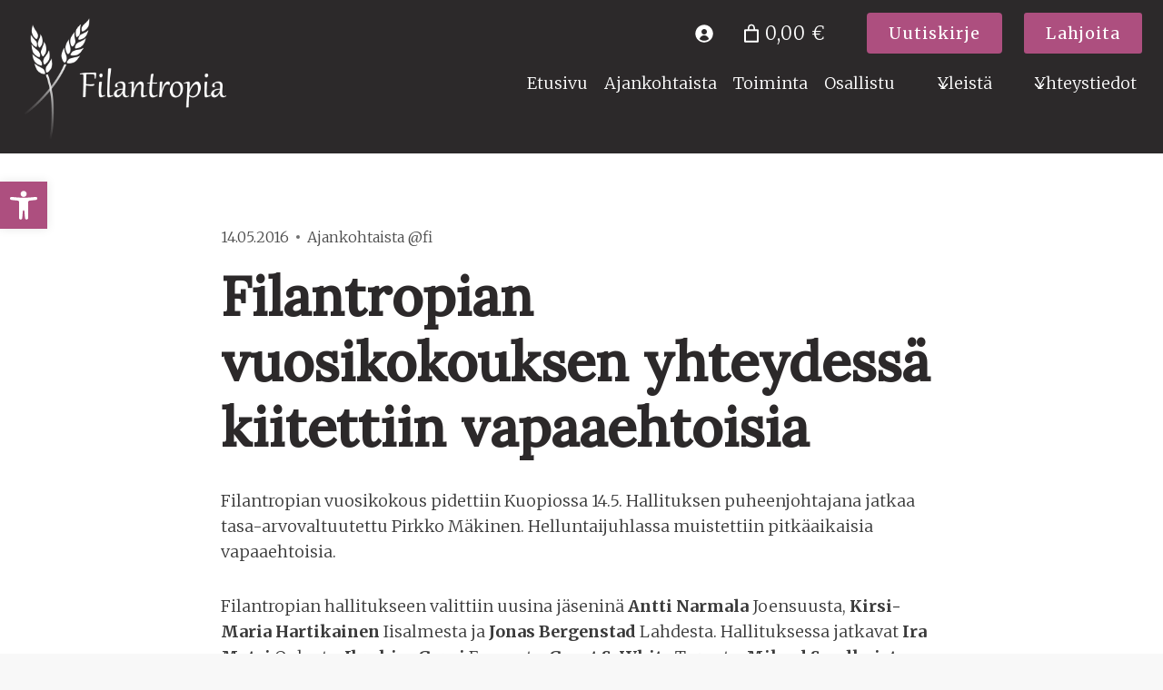

--- FILE ---
content_type: text/html; charset=UTF-8
request_url: https://filantropia.fi/filantropian-vuosikokouksen-yhteydessa-kiitettiin-vapaaehtoisia/
body_size: 44921
content:
<!doctype html>
<html lang="fi" class="no-js" itemtype="https://schema.org/Blog" itemscope>
<head>
	<meta charset="UTF-8">
	<meta name="viewport" content="width=device-width, initial-scale=1, minimum-scale=1">
	<title>Filantropian vuosikokouksen yhteydessä kiitettiin vapaaehtoisia &#8211; Filantropia ry</title>
<meta name='robots' content='max-image-preview:large' />
<link rel="alternate" hreflang="fi" href="https://filantropia.fi/filantropian-vuosikokouksen-yhteydessa-kiitettiin-vapaaehtoisia/" />
<link rel="alternate" hreflang="x-default" href="https://filantropia.fi/filantropian-vuosikokouksen-yhteydessa-kiitettiin-vapaaehtoisia/" />
<link rel="alternate" type="application/rss+xml" title="Filantropia ry &raquo; syöte" href="https://filantropia.fi/feed/" />
			<script>document.documentElement.classList.remove( 'no-js' );</script>
			<link rel="alternate" title="oEmbed (JSON)" type="application/json+oembed" href="https://filantropia.fi/wp-json/oembed/1.0/embed?url=https%3A%2F%2Ffilantropia.fi%2Ffilantropian-vuosikokouksen-yhteydessa-kiitettiin-vapaaehtoisia%2F" />
<link rel="alternate" title="oEmbed (XML)" type="text/xml+oembed" href="https://filantropia.fi/wp-json/oembed/1.0/embed?url=https%3A%2F%2Ffilantropia.fi%2Ffilantropian-vuosikokouksen-yhteydessa-kiitettiin-vapaaehtoisia%2F&#038;format=xml" />
<style id='wp-img-auto-sizes-contain-inline-css'>
img:is([sizes=auto i],[sizes^="auto," i]){contain-intrinsic-size:3000px 1500px}
/*# sourceURL=wp-img-auto-sizes-contain-inline-css */
</style>
<link rel='stylesheet' id='formidable-css' href='https://filantropia.fi/wp-content/plugins/formidable/css/formidableforms.css' media='all' />
<link rel='stylesheet' id='toolset_bootstrap_4-css' href='https://filantropia.fi/wp-content/plugins/wp-views/vendor/toolset/toolset-common/res/lib/bootstrap4/css/bootstrap.min.css' media='screen' />
<style id='wp-emoji-styles-inline-css'>

	img.wp-smiley, img.emoji {
		display: inline !important;
		border: none !important;
		box-shadow: none !important;
		height: 1em !important;
		width: 1em !important;
		margin: 0 0.07em !important;
		vertical-align: -0.1em !important;
		background: none !important;
		padding: 0 !important;
	}
/*# sourceURL=wp-emoji-styles-inline-css */
</style>
<link rel='stylesheet' id='wp-block-library-css' href='https://filantropia.fi/wp-includes/css/dist/block-library/style.min.css' media='all' />
<style id='wp-block-paragraph-inline-css'>
.is-small-text{font-size:.875em}.is-regular-text{font-size:1em}.is-large-text{font-size:2.25em}.is-larger-text{font-size:3em}.has-drop-cap:not(:focus):first-letter{float:left;font-size:8.4em;font-style:normal;font-weight:100;line-height:.68;margin:.05em .1em 0 0;text-transform:uppercase}body.rtl .has-drop-cap:not(:focus):first-letter{float:none;margin-left:.1em}p.has-drop-cap.has-background{overflow:hidden}:root :where(p.has-background){padding:1.25em 2.375em}:where(p.has-text-color:not(.has-link-color)) a{color:inherit}p.has-text-align-left[style*="writing-mode:vertical-lr"],p.has-text-align-right[style*="writing-mode:vertical-rl"]{rotate:180deg}
/*# sourceURL=https://filantropia.fi/wp-includes/blocks/paragraph/style.min.css */
</style>
<style id='global-styles-inline-css'>
:root{--wp--preset--aspect-ratio--square: 1;--wp--preset--aspect-ratio--4-3: 4/3;--wp--preset--aspect-ratio--3-4: 3/4;--wp--preset--aspect-ratio--3-2: 3/2;--wp--preset--aspect-ratio--2-3: 2/3;--wp--preset--aspect-ratio--16-9: 16/9;--wp--preset--aspect-ratio--9-16: 9/16;--wp--preset--color--black: #000000;--wp--preset--color--cyan-bluish-gray: #abb8c3;--wp--preset--color--white: #ffffff;--wp--preset--color--pale-pink: #f78da7;--wp--preset--color--vivid-red: #cf2e2e;--wp--preset--color--luminous-vivid-orange: #ff6900;--wp--preset--color--luminous-vivid-amber: #fcb900;--wp--preset--color--light-green-cyan: #7bdcb5;--wp--preset--color--vivid-green-cyan: #00d084;--wp--preset--color--pale-cyan-blue: #8ed1fc;--wp--preset--color--vivid-cyan-blue: #0693e3;--wp--preset--color--vivid-purple: #9b51e0;--wp--preset--color--theme-palette-1: var(--global-palette1);--wp--preset--color--theme-palette-2: var(--global-palette2);--wp--preset--color--theme-palette-3: var(--global-palette3);--wp--preset--color--theme-palette-4: var(--global-palette4);--wp--preset--color--theme-palette-5: var(--global-palette5);--wp--preset--color--theme-palette-6: var(--global-palette6);--wp--preset--color--theme-palette-7: var(--global-palette7);--wp--preset--color--theme-palette-8: var(--global-palette8);--wp--preset--color--theme-palette-9: var(--global-palette9);--wp--preset--color--theme-palette-10: var(--global-palette10);--wp--preset--color--theme-palette-11: var(--global-palette11);--wp--preset--color--theme-palette-12: var(--global-palette12);--wp--preset--color--theme-palette-13: var(--global-palette13);--wp--preset--color--theme-palette-14: var(--global-palette14);--wp--preset--color--theme-palette-15: var(--global-palette15);--wp--preset--gradient--vivid-cyan-blue-to-vivid-purple: linear-gradient(135deg,rgb(6,147,227) 0%,rgb(155,81,224) 100%);--wp--preset--gradient--light-green-cyan-to-vivid-green-cyan: linear-gradient(135deg,rgb(122,220,180) 0%,rgb(0,208,130) 100%);--wp--preset--gradient--luminous-vivid-amber-to-luminous-vivid-orange: linear-gradient(135deg,rgb(252,185,0) 0%,rgb(255,105,0) 100%);--wp--preset--gradient--luminous-vivid-orange-to-vivid-red: linear-gradient(135deg,rgb(255,105,0) 0%,rgb(207,46,46) 100%);--wp--preset--gradient--very-light-gray-to-cyan-bluish-gray: linear-gradient(135deg,rgb(238,238,238) 0%,rgb(169,184,195) 100%);--wp--preset--gradient--cool-to-warm-spectrum: linear-gradient(135deg,rgb(74,234,220) 0%,rgb(151,120,209) 20%,rgb(207,42,186) 40%,rgb(238,44,130) 60%,rgb(251,105,98) 80%,rgb(254,248,76) 100%);--wp--preset--gradient--blush-light-purple: linear-gradient(135deg,rgb(255,206,236) 0%,rgb(152,150,240) 100%);--wp--preset--gradient--blush-bordeaux: linear-gradient(135deg,rgb(254,205,165) 0%,rgb(254,45,45) 50%,rgb(107,0,62) 100%);--wp--preset--gradient--luminous-dusk: linear-gradient(135deg,rgb(255,203,112) 0%,rgb(199,81,192) 50%,rgb(65,88,208) 100%);--wp--preset--gradient--pale-ocean: linear-gradient(135deg,rgb(255,245,203) 0%,rgb(182,227,212) 50%,rgb(51,167,181) 100%);--wp--preset--gradient--electric-grass: linear-gradient(135deg,rgb(202,248,128) 0%,rgb(113,206,126) 100%);--wp--preset--gradient--midnight: linear-gradient(135deg,rgb(2,3,129) 0%,rgb(40,116,252) 100%);--wp--preset--font-size--small: var(--global-font-size-small);--wp--preset--font-size--medium: var(--global-font-size-medium);--wp--preset--font-size--large: var(--global-font-size-large);--wp--preset--font-size--x-large: 42px;--wp--preset--font-size--larger: var(--global-font-size-larger);--wp--preset--font-size--xxlarge: var(--global-font-size-xxlarge);--wp--preset--spacing--20: 0.44rem;--wp--preset--spacing--30: 0.67rem;--wp--preset--spacing--40: 1rem;--wp--preset--spacing--50: 1.5rem;--wp--preset--spacing--60: 2.25rem;--wp--preset--spacing--70: 3.38rem;--wp--preset--spacing--80: 5.06rem;--wp--preset--shadow--natural: 6px 6px 9px rgba(0, 0, 0, 0.2);--wp--preset--shadow--deep: 12px 12px 50px rgba(0, 0, 0, 0.4);--wp--preset--shadow--sharp: 6px 6px 0px rgba(0, 0, 0, 0.2);--wp--preset--shadow--outlined: 6px 6px 0px -3px rgb(255, 255, 255), 6px 6px rgb(0, 0, 0);--wp--preset--shadow--crisp: 6px 6px 0px rgb(0, 0, 0);}:where(.is-layout-flex){gap: 0.5em;}:where(.is-layout-grid){gap: 0.5em;}body .is-layout-flex{display: flex;}.is-layout-flex{flex-wrap: wrap;align-items: center;}.is-layout-flex > :is(*, div){margin: 0;}body .is-layout-grid{display: grid;}.is-layout-grid > :is(*, div){margin: 0;}:where(.wp-block-columns.is-layout-flex){gap: 2em;}:where(.wp-block-columns.is-layout-grid){gap: 2em;}:where(.wp-block-post-template.is-layout-flex){gap: 1.25em;}:where(.wp-block-post-template.is-layout-grid){gap: 1.25em;}.has-black-color{color: var(--wp--preset--color--black) !important;}.has-cyan-bluish-gray-color{color: var(--wp--preset--color--cyan-bluish-gray) !important;}.has-white-color{color: var(--wp--preset--color--white) !important;}.has-pale-pink-color{color: var(--wp--preset--color--pale-pink) !important;}.has-vivid-red-color{color: var(--wp--preset--color--vivid-red) !important;}.has-luminous-vivid-orange-color{color: var(--wp--preset--color--luminous-vivid-orange) !important;}.has-luminous-vivid-amber-color{color: var(--wp--preset--color--luminous-vivid-amber) !important;}.has-light-green-cyan-color{color: var(--wp--preset--color--light-green-cyan) !important;}.has-vivid-green-cyan-color{color: var(--wp--preset--color--vivid-green-cyan) !important;}.has-pale-cyan-blue-color{color: var(--wp--preset--color--pale-cyan-blue) !important;}.has-vivid-cyan-blue-color{color: var(--wp--preset--color--vivid-cyan-blue) !important;}.has-vivid-purple-color{color: var(--wp--preset--color--vivid-purple) !important;}.has-black-background-color{background-color: var(--wp--preset--color--black) !important;}.has-cyan-bluish-gray-background-color{background-color: var(--wp--preset--color--cyan-bluish-gray) !important;}.has-white-background-color{background-color: var(--wp--preset--color--white) !important;}.has-pale-pink-background-color{background-color: var(--wp--preset--color--pale-pink) !important;}.has-vivid-red-background-color{background-color: var(--wp--preset--color--vivid-red) !important;}.has-luminous-vivid-orange-background-color{background-color: var(--wp--preset--color--luminous-vivid-orange) !important;}.has-luminous-vivid-amber-background-color{background-color: var(--wp--preset--color--luminous-vivid-amber) !important;}.has-light-green-cyan-background-color{background-color: var(--wp--preset--color--light-green-cyan) !important;}.has-vivid-green-cyan-background-color{background-color: var(--wp--preset--color--vivid-green-cyan) !important;}.has-pale-cyan-blue-background-color{background-color: var(--wp--preset--color--pale-cyan-blue) !important;}.has-vivid-cyan-blue-background-color{background-color: var(--wp--preset--color--vivid-cyan-blue) !important;}.has-vivid-purple-background-color{background-color: var(--wp--preset--color--vivid-purple) !important;}.has-black-border-color{border-color: var(--wp--preset--color--black) !important;}.has-cyan-bluish-gray-border-color{border-color: var(--wp--preset--color--cyan-bluish-gray) !important;}.has-white-border-color{border-color: var(--wp--preset--color--white) !important;}.has-pale-pink-border-color{border-color: var(--wp--preset--color--pale-pink) !important;}.has-vivid-red-border-color{border-color: var(--wp--preset--color--vivid-red) !important;}.has-luminous-vivid-orange-border-color{border-color: var(--wp--preset--color--luminous-vivid-orange) !important;}.has-luminous-vivid-amber-border-color{border-color: var(--wp--preset--color--luminous-vivid-amber) !important;}.has-light-green-cyan-border-color{border-color: var(--wp--preset--color--light-green-cyan) !important;}.has-vivid-green-cyan-border-color{border-color: var(--wp--preset--color--vivid-green-cyan) !important;}.has-pale-cyan-blue-border-color{border-color: var(--wp--preset--color--pale-cyan-blue) !important;}.has-vivid-cyan-blue-border-color{border-color: var(--wp--preset--color--vivid-cyan-blue) !important;}.has-vivid-purple-border-color{border-color: var(--wp--preset--color--vivid-purple) !important;}.has-vivid-cyan-blue-to-vivid-purple-gradient-background{background: var(--wp--preset--gradient--vivid-cyan-blue-to-vivid-purple) !important;}.has-light-green-cyan-to-vivid-green-cyan-gradient-background{background: var(--wp--preset--gradient--light-green-cyan-to-vivid-green-cyan) !important;}.has-luminous-vivid-amber-to-luminous-vivid-orange-gradient-background{background: var(--wp--preset--gradient--luminous-vivid-amber-to-luminous-vivid-orange) !important;}.has-luminous-vivid-orange-to-vivid-red-gradient-background{background: var(--wp--preset--gradient--luminous-vivid-orange-to-vivid-red) !important;}.has-very-light-gray-to-cyan-bluish-gray-gradient-background{background: var(--wp--preset--gradient--very-light-gray-to-cyan-bluish-gray) !important;}.has-cool-to-warm-spectrum-gradient-background{background: var(--wp--preset--gradient--cool-to-warm-spectrum) !important;}.has-blush-light-purple-gradient-background{background: var(--wp--preset--gradient--blush-light-purple) !important;}.has-blush-bordeaux-gradient-background{background: var(--wp--preset--gradient--blush-bordeaux) !important;}.has-luminous-dusk-gradient-background{background: var(--wp--preset--gradient--luminous-dusk) !important;}.has-pale-ocean-gradient-background{background: var(--wp--preset--gradient--pale-ocean) !important;}.has-electric-grass-gradient-background{background: var(--wp--preset--gradient--electric-grass) !important;}.has-midnight-gradient-background{background: var(--wp--preset--gradient--midnight) !important;}.has-small-font-size{font-size: var(--wp--preset--font-size--small) !important;}.has-medium-font-size{font-size: var(--wp--preset--font-size--medium) !important;}.has-large-font-size{font-size: var(--wp--preset--font-size--large) !important;}.has-x-large-font-size{font-size: var(--wp--preset--font-size--x-large) !important;}
/*# sourceURL=global-styles-inline-css */
</style>

<style id='classic-theme-styles-inline-css'>
/*! This file is auto-generated */
.wp-block-button__link{color:#fff;background-color:#32373c;border-radius:9999px;box-shadow:none;text-decoration:none;padding:calc(.667em + 2px) calc(1.333em + 2px);font-size:1.125em}.wp-block-file__button{background:#32373c;color:#fff;text-decoration:none}
/*# sourceURL=/wp-includes/css/classic-themes.min.css */
</style>
<link rel='stylesheet' id='mediaelement-css' href='https://filantropia.fi/wp-includes/js/mediaelement/mediaelementplayer-legacy.min.css' media='all' />
<link rel='stylesheet' id='wp-mediaelement-css' href='https://filantropia.fi/wp-includes/js/mediaelement/wp-mediaelement.min.css' media='all' />
<link rel='stylesheet' id='view_editor_gutenberg_frontend_assets-css' href='https://filantropia.fi/wp-content/plugins/wp-views/public/css/views-frontend.css' media='all' />
<style id='view_editor_gutenberg_frontend_assets-inline-css'>
.wpv-sort-list-dropdown.wpv-sort-list-dropdown-style-default > span.wpv-sort-list,.wpv-sort-list-dropdown.wpv-sort-list-dropdown-style-default .wpv-sort-list-item {border-color: #cdcdcd;}.wpv-sort-list-dropdown.wpv-sort-list-dropdown-style-default .wpv-sort-list-item a {color: #444;background-color: #fff;}.wpv-sort-list-dropdown.wpv-sort-list-dropdown-style-default a:hover,.wpv-sort-list-dropdown.wpv-sort-list-dropdown-style-default a:focus {color: #000;background-color: #eee;}.wpv-sort-list-dropdown.wpv-sort-list-dropdown-style-default .wpv-sort-list-item.wpv-sort-list-current a {color: #000;background-color: #eee;}
.wpv-sort-list-dropdown.wpv-sort-list-dropdown-style-default > span.wpv-sort-list,.wpv-sort-list-dropdown.wpv-sort-list-dropdown-style-default .wpv-sort-list-item {border-color: #cdcdcd;}.wpv-sort-list-dropdown.wpv-sort-list-dropdown-style-default .wpv-sort-list-item a {color: #444;background-color: #fff;}.wpv-sort-list-dropdown.wpv-sort-list-dropdown-style-default a:hover,.wpv-sort-list-dropdown.wpv-sort-list-dropdown-style-default a:focus {color: #000;background-color: #eee;}.wpv-sort-list-dropdown.wpv-sort-list-dropdown-style-default .wpv-sort-list-item.wpv-sort-list-current a {color: #000;background-color: #eee;}.wpv-sort-list-dropdown.wpv-sort-list-dropdown-style-grey > span.wpv-sort-list,.wpv-sort-list-dropdown.wpv-sort-list-dropdown-style-grey .wpv-sort-list-item {border-color: #cdcdcd;}.wpv-sort-list-dropdown.wpv-sort-list-dropdown-style-grey .wpv-sort-list-item a {color: #444;background-color: #eeeeee;}.wpv-sort-list-dropdown.wpv-sort-list-dropdown-style-grey a:hover,.wpv-sort-list-dropdown.wpv-sort-list-dropdown-style-grey a:focus {color: #000;background-color: #e5e5e5;}.wpv-sort-list-dropdown.wpv-sort-list-dropdown-style-grey .wpv-sort-list-item.wpv-sort-list-current a {color: #000;background-color: #e5e5e5;}
.wpv-sort-list-dropdown.wpv-sort-list-dropdown-style-default > span.wpv-sort-list,.wpv-sort-list-dropdown.wpv-sort-list-dropdown-style-default .wpv-sort-list-item {border-color: #cdcdcd;}.wpv-sort-list-dropdown.wpv-sort-list-dropdown-style-default .wpv-sort-list-item a {color: #444;background-color: #fff;}.wpv-sort-list-dropdown.wpv-sort-list-dropdown-style-default a:hover,.wpv-sort-list-dropdown.wpv-sort-list-dropdown-style-default a:focus {color: #000;background-color: #eee;}.wpv-sort-list-dropdown.wpv-sort-list-dropdown-style-default .wpv-sort-list-item.wpv-sort-list-current a {color: #000;background-color: #eee;}.wpv-sort-list-dropdown.wpv-sort-list-dropdown-style-grey > span.wpv-sort-list,.wpv-sort-list-dropdown.wpv-sort-list-dropdown-style-grey .wpv-sort-list-item {border-color: #cdcdcd;}.wpv-sort-list-dropdown.wpv-sort-list-dropdown-style-grey .wpv-sort-list-item a {color: #444;background-color: #eeeeee;}.wpv-sort-list-dropdown.wpv-sort-list-dropdown-style-grey a:hover,.wpv-sort-list-dropdown.wpv-sort-list-dropdown-style-grey a:focus {color: #000;background-color: #e5e5e5;}.wpv-sort-list-dropdown.wpv-sort-list-dropdown-style-grey .wpv-sort-list-item.wpv-sort-list-current a {color: #000;background-color: #e5e5e5;}.wpv-sort-list-dropdown.wpv-sort-list-dropdown-style-blue > span.wpv-sort-list,.wpv-sort-list-dropdown.wpv-sort-list-dropdown-style-blue .wpv-sort-list-item {border-color: #0099cc;}.wpv-sort-list-dropdown.wpv-sort-list-dropdown-style-blue .wpv-sort-list-item a {color: #444;background-color: #cbddeb;}.wpv-sort-list-dropdown.wpv-sort-list-dropdown-style-blue a:hover,.wpv-sort-list-dropdown.wpv-sort-list-dropdown-style-blue a:focus {color: #000;background-color: #95bedd;}.wpv-sort-list-dropdown.wpv-sort-list-dropdown-style-blue .wpv-sort-list-item.wpv-sort-list-current a {color: #000;background-color: #95bedd;}
/*# sourceURL=view_editor_gutenberg_frontend_assets-inline-css */
</style>
<link rel='stylesheet' id='pgafu-public-style-css' href='https://filantropia.fi/wp-content/plugins/post-grid-and-filter-ultimate/assets/css/pgafu-public.css' media='all' />
<link rel='stylesheet' id='searchandfilter-css' href='https://filantropia.fi/wp-content/plugins/search-filter/style.css' media='all' />
<link rel='stylesheet' id='frontend.css-css' href='https://filantropia.fi/wp-content/plugins/woocommerce-ecards-pro/assets/css/frontend.css' media='all' />
<style id='woocommerce-inline-inline-css'>
.woocommerce form .form-row .required { visibility: visible; }
/*# sourceURL=woocommerce-inline-inline-css */
</style>
<link rel='stylesheet' id='wp-smart-crop-renderer-css' href='https://filantropia.fi/wp-content/plugins/wp-smartcrop/css/image-renderer.css' media='all' />
<link rel='stylesheet' id='dashicons-css' href='https://filantropia.fi/wp-includes/css/dashicons.min.css' media='all' />
<link rel='stylesheet' id='pojo-a11y-css' href='https://filantropia.fi/wp-content/plugins/pojo-accessibility/modules/legacy/assets/css/style.min.css' media='all' />
<link rel='stylesheet' id='kadence-global-css' href='https://filantropia.fi/wp-content/themes/kadence/assets/css/global.min.css' media='all' />
<style id='kadence-global-inline-css'>
/* Kadence Base CSS */
:root{--global-palette1:#ad4f7f;--global-palette2:#8a3f65;--global-palette3:#2c292a;--global-palette4:#3a3a3a;--global-palette5:#4c4c4c;--global-palette6:#6d6d6d;--global-palette7:#ebeaea;--global-palette8:#f8f8f8;--global-palette9:#ffffff;--global-palette10:oklch(from var(--global-palette1) calc(l + 0.10 * (1 - l)) calc(c * 1.00) calc(h + 180) / 100%);--global-palette11:#13612e;--global-palette12:#1159af;--global-palette13:#b82105;--global-palette14:#f7630c;--global-palette15:#f5a524;--global-palette9rgb:255, 255, 255;--global-palette-highlight:var(--global-palette1);--global-palette-highlight-alt:var(--global-palette2);--global-palette-highlight-alt2:var(--global-palette9);--global-palette-btn-bg:var(--global-palette1);--global-palette-btn-bg-hover:var(--global-palette2);--global-palette-btn:#ffffff;--global-palette-btn-hover:#ffffff;--global-palette-btn-sec-bg:var(--global-palette7);--global-palette-btn-sec-bg-hover:var(--global-palette2);--global-palette-btn-sec:var(--global-palette3);--global-palette-btn-sec-hover:var(--global-palette9);--global-body-font-family:Merriweather, sans-serif;--global-heading-font-family:Lora, sans-serif;--global-primary-nav-font-family:inherit;--global-fallback-font:sans-serif;--global-display-fallback-font:sans-serif;--global-content-width:1290px;--global-content-wide-width:calc(1290px + 230px);--global-content-narrow-width:842px;--global-content-edge-padding:1.5rem;--global-content-boxed-padding:2rem;--global-calc-content-width:calc(1290px - var(--global-content-edge-padding) - var(--global-content-edge-padding) );--wp--style--global--content-size:var(--global-calc-content-width);}.wp-site-blocks{--global-vw:calc( 100vw - ( 0.5 * var(--scrollbar-offset)));}body{background:var(--global-palette8);}body, input, select, optgroup, textarea{font-style:normal;font-weight:300;font-size:18px;line-height:1.6;font-family:var(--global-body-font-family);color:var(--global-palette4);}.content-bg, body.content-style-unboxed .site{background:var(--global-palette9);}h1,h2,h3,h4,h5,h6{font-family:var(--global-heading-font-family);}h1{font-style:normal;font-weight:normal;font-size:50px;line-height:1.3;text-transform:none;color:var(--global-palette3);}h2{font-style:normal;font-weight:normal;font-size:28px;line-height:1.3;text-transform:none;color:var(--global-palette3);}h3{font-style:normal;font-weight:normal;font-size:22px;line-height:1.2;text-transform:none;color:var(--global-palette3);}h4{font-style:normal;font-weight:normal;font-size:20px;line-height:1.2;text-transform:none;color:var(--global-palette3);}h5{font-style:normal;font-weight:normal;font-size:18px;line-height:1.2;text-transform:none;color:var(--global-palette3);}h6{font-style:normal;font-weight:500;font-size:16px;line-height:1.2;letter-spacing:0px;text-transform:none;color:var(--global-palette2);}.entry-hero h1{font-style:normal;color:var(--global-palette9);}@media all and (max-width: 1024px){h2{font-size:34px;}h3{font-size:32px;}}@media all and (max-width: 767px){h1{font-size:45px;}h2{font-size:30px;}h3{font-size:28px;}h4{font-size:25px;}h5{font-size:23px;}h6{font-size:20px;}}.entry-hero .kadence-breadcrumbs{max-width:1290px;}.site-container, .site-header-row-layout-contained, .site-footer-row-layout-contained, .entry-hero-layout-contained, .comments-area, .alignfull > .wp-block-cover__inner-container, .alignwide > .wp-block-cover__inner-container{max-width:var(--global-content-width);}.content-width-narrow .content-container.site-container, .content-width-narrow .hero-container.site-container{max-width:var(--global-content-narrow-width);}@media all and (min-width: 1520px){.wp-site-blocks .content-container  .alignwide{margin-left:-115px;margin-right:-115px;width:unset;max-width:unset;}}@media all and (min-width: 1102px){.content-width-narrow .wp-site-blocks .content-container .alignwide{margin-left:-130px;margin-right:-130px;width:unset;max-width:unset;}}.content-style-boxed .wp-site-blocks .entry-content .alignwide{margin-left:calc( -1 * var( --global-content-boxed-padding ) );margin-right:calc( -1 * var( --global-content-boxed-padding ) );}.content-area{margin-top:5rem;margin-bottom:5rem;}@media all and (max-width: 1024px){.content-area{margin-top:3rem;margin-bottom:3rem;}}@media all and (max-width: 767px){.content-area{margin-top:2rem;margin-bottom:2rem;}}@media all and (max-width: 1024px){:root{--global-content-boxed-padding:2rem;}}@media all and (max-width: 767px){:root{--global-content-boxed-padding:1.5rem;}}.entry-content-wrap{padding:2rem;}@media all and (max-width: 1024px){.entry-content-wrap{padding:2rem;}}@media all and (max-width: 767px){.entry-content-wrap{padding:1.5rem;}}.entry.single-entry{box-shadow:0px 15px 15px -10px rgba(0,0,0,0.05);}.entry.loop-entry{box-shadow:0px 15px 15px -10px rgba(0,0,0,0.05);}.loop-entry .entry-content-wrap{padding:2rem;}@media all and (max-width: 1024px){.loop-entry .entry-content-wrap{padding:2rem;}}@media all and (max-width: 767px){.loop-entry .entry-content-wrap{padding:1.5rem;}}button, .button, .wp-block-button__link, input[type="button"], input[type="reset"], input[type="submit"], .fl-button, .elementor-button-wrapper .elementor-button, .wc-block-components-checkout-place-order-button, .wc-block-cart__submit{font-style:normal;font-weight:400;font-size:18px;line-height:1.2;letter-spacing:1px;text-transform:none;border-radius:4px;padding:12px 24px 12px 24px;box-shadow:0px 0px 0px -7px rgba(0,0,0,0);}.wp-block-button.is-style-outline .wp-block-button__link{padding:12px 24px 12px 24px;}button:hover, button:focus, button:active, .button:hover, .button:focus, .button:active, .wp-block-button__link:hover, .wp-block-button__link:focus, .wp-block-button__link:active, input[type="button"]:hover, input[type="button"]:focus, input[type="button"]:active, input[type="reset"]:hover, input[type="reset"]:focus, input[type="reset"]:active, input[type="submit"]:hover, input[type="submit"]:focus, input[type="submit"]:active, .elementor-button-wrapper .elementor-button:hover, .elementor-button-wrapper .elementor-button:focus, .elementor-button-wrapper .elementor-button:active, .wc-block-cart__submit:hover{box-shadow:0px 15px 25px -7px rgba(0,0,0,0.1);}.kb-button.kb-btn-global-outline.kb-btn-global-inherit{padding-top:calc(12px - 2px);padding-right:calc(24px - 2px);padding-bottom:calc(12px - 2px);padding-left:calc(24px - 2px);}button.button-style-secondary, .button.button-style-secondary, .wp-block-button__link.button-style-secondary, input[type="button"].button-style-secondary, input[type="reset"].button-style-secondary, input[type="submit"].button-style-secondary, .fl-button.button-style-secondary, .elementor-button-wrapper .elementor-button.button-style-secondary, .wc-block-components-checkout-place-order-button.button-style-secondary, .wc-block-cart__submit.button-style-secondary{font-style:normal;font-weight:400;font-size:18px;line-height:1.2;letter-spacing:1px;text-transform:none;}@media all and (min-width: 1025px){.transparent-header .entry-hero .entry-hero-container-inner{padding-top:0px;}}@media all and (max-width: 1024px){.mobile-transparent-header .entry-hero .entry-hero-container-inner{padding-top:80px;}}@media all and (max-width: 767px){.mobile-transparent-header .entry-hero .entry-hero-container-inner{padding-top:80px;}}#kt-scroll-up-reader, #kt-scroll-up{border-radius:0px 0px 0px 0px;background:var(--global-palette1);bottom:30px;font-size:1.2em;padding:0.4em 0.4em 0.4em 0.4em;}#kt-scroll-up-reader.scroll-up-side-right, #kt-scroll-up.scroll-up-side-right{right:30px;}#kt-scroll-up-reader.scroll-up-side-left, #kt-scroll-up.scroll-up-side-left{left:30px;}body.single .entry-related{background:var(--global-palette8);}.wp-site-blocks .post-title h1{font-style:normal;font-weight:700;font-size:60px;line-height:1.2;font-family:var(--global-heading-font-family, inherit);color:var(--global-palette3);}@media all and (max-width: 1024px){.wp-site-blocks .post-title h1{font-size:40px;}}@media all and (max-width: 767px){.wp-site-blocks .post-title h1{font-size:26px;}}.post-title .entry-taxonomies, .post-title .entry-taxonomies a{font-style:normal;font-size:15px;color:var(--global-palette1);}.post-title .entry-taxonomies a:hover{color:var(--global-palette2);}.post-title .entry-taxonomies .category-style-pill a{background:var(--global-palette1);}.post-title .entry-taxonomies .category-style-pill a:hover{background:var(--global-palette2);}.post-title .entry-meta{font-style:normal;font-size:16px;color:var(--global-palette5);}.post-title .kadence-breadcrumbs{font-style:normal;color:var(--global-palette3);}.post-title .title-entry-excerpt{font-style:normal;font-weight:700;font-size:15px;font-family:var(--global-heading-font-family, inherit);}.entry-hero.post-hero-section .entry-header{min-height:400px;}.post-hero-section .hero-section-overlay{background:rgba(41,16,18,0.73);}@media all and (max-width: 1024px){.entry-hero.post-hero-section .entry-header{min-height:350px;}}.loop-entry.type-post h2.entry-title{font-style:normal;font-size:24px;color:var(--global-palette3);}.loop-entry.type-post .entry-taxonomies{font-style:normal;font-size:15px;}
/* Kadence Header CSS */
@media all and (max-width: 1024px){.mobile-transparent-header #masthead{position:absolute;left:0px;right:0px;z-index:100;}.kadence-scrollbar-fixer.mobile-transparent-header #masthead{right:var(--scrollbar-offset,0);}.mobile-transparent-header #masthead, .mobile-transparent-header .site-top-header-wrap .site-header-row-container-inner, .mobile-transparent-header .site-main-header-wrap .site-header-row-container-inner, .mobile-transparent-header .site-bottom-header-wrap .site-header-row-container-inner{background:transparent;}.site-header-row-tablet-layout-fullwidth, .site-header-row-tablet-layout-standard{padding:0px;}}@media all and (min-width: 1025px){.transparent-header #masthead{position:absolute;left:0px;right:0px;z-index:100;}.transparent-header.kadence-scrollbar-fixer #masthead{right:var(--scrollbar-offset,0);}.transparent-header #masthead, .transparent-header .site-top-header-wrap .site-header-row-container-inner, .transparent-header .site-main-header-wrap .site-header-row-container-inner, .transparent-header .site-bottom-header-wrap .site-header-row-container-inner{background:transparent;}}.site-branding a.brand img{max-width:278px;}.site-branding a.brand img.svg-logo-image{width:278px;}@media all and (max-width: 1024px){.site-branding a.brand img{max-width:293px;}.site-branding a.brand img.svg-logo-image{width:293px;}}@media all and (max-width: 767px){.site-branding a.brand img{max-width:147px;}.site-branding a.brand img.svg-logo-image{width:147px;}}.site-branding{padding:0px 0px 0px 0px;}@media all and (max-width: 767px){.site-branding .site-title{font-size:28px;}}#masthead, #masthead .kadence-sticky-header.item-is-fixed:not(.item-at-start):not(.site-header-row-container):not(.site-main-header-wrap), #masthead .kadence-sticky-header.item-is-fixed:not(.item-at-start) > .site-header-row-container-inner{background:var(--global-palette3);}@media all and (max-width: 767px){#masthead, #masthead .kadence-sticky-header.item-is-fixed:not(.item-at-start):not(.site-header-row-container):not(.site-main-header-wrap), #masthead .kadence-sticky-header.item-is-fixed:not(.item-at-start) > .site-header-row-container-inner{background:var(--global-palette5);}}.site-main-header-wrap .site-header-row-container-inner{background:var(--global-palette3);}.site-main-header-inner-wrap{min-height:80px;}.site-main-header-wrap .site-header-row-container-inner>.site-container{padding:0px 30px 0px 0px;}.site-top-header-inner-wrap{min-height:0px;}.site-top-header-wrap .site-header-row-container-inner>.site-container{padding:10px 20px 0px 0px;}#masthead .kadence-sticky-header.item-is-fixed:not(.item-at-start):not(.site-header-row-container):not(.item-hidden-above):not(.site-main-header-wrap), #masthead .kadence-sticky-header.item-is-fixed:not(.item-at-start):not(.item-hidden-above) > .site-header-row-container-inner{background:rgba(30,7,76,0.6);}.site-main-header-wrap.site-header-row-container.site-header-focus-item.site-header-row-layout-standard.kadence-sticky-header.item-is-fixed.item-is-stuck, .site-header-upper-inner-wrap.kadence-sticky-header.item-is-fixed.item-is-stuck, .site-header-inner-wrap.kadence-sticky-header.item-is-fixed.item-is-stuck, .site-top-header-wrap.site-header-row-container.site-header-focus-item.site-header-row-layout-standard.kadence-sticky-header.item-is-fixed.item-is-stuck, .site-bottom-header-wrap.site-header-row-container.site-header-focus-item.site-header-row-layout-standard.kadence-sticky-header.item-is-fixed.item-is-stuck{box-shadow:0px 0px 0px 0px rgba(0,0,0,0);}.header-navigation .header-menu-container ul ul.sub-menu, .header-navigation .header-menu-container ul ul.submenu{background:var(--global-palette9);box-shadow:0px 2px 13px 0px rgba(0,0,0,0.2);}.header-navigation .header-menu-container ul ul li.menu-item, .header-menu-container ul.menu > li.kadence-menu-mega-enabled > ul > li.menu-item > a{border-bottom:0px solid rgba(118,81,85,0.2);border-radius:0px 0px 0px 0px;}.header-navigation .header-menu-container ul ul li.menu-item > a{width:200px;padding-top:1em;padding-bottom:1em;color:var(--global-palette3);font-style:normal;font-weight:500;font-size:17px;line-height:1.2;}.header-navigation .header-menu-container ul ul li.menu-item > a:hover{color:var(--global-palette2);background:var(--global-palette9);border-radius:0px 0px 0px 0px;}.header-navigation .header-menu-container ul ul li.menu-item.current-menu-item > a{color:var(--global-palette3);background:var(--global-palette9);border-radius:0px 0px 0px 0px;}.mobile-toggle-open-container .menu-toggle-open, .mobile-toggle-open-container .menu-toggle-open:focus{color:var(--global-palette9);padding:0.4em 0.6em 0.4em 0.6em;font-size:14px;}.mobile-toggle-open-container .menu-toggle-open.menu-toggle-style-bordered{border:1px solid currentColor;}.mobile-toggle-open-container .menu-toggle-open .menu-toggle-icon{font-size:37px;}.mobile-toggle-open-container .menu-toggle-open:hover, .mobile-toggle-open-container .menu-toggle-open:focus-visible{color:var(--global-palette9);}.mobile-navigation ul li{font-style:normal;font-weight:500;font-size:18px;line-height:1.5;}@media all and (max-width: 767px){.mobile-navigation ul li{font-size:19px;}}.mobile-navigation ul li a{padding-top:1em;padding-bottom:1em;}.mobile-navigation ul li > a, .mobile-navigation ul li.menu-item-has-children > .drawer-nav-drop-wrap{color:var(--global-palette8);}.mobile-navigation ul li > a:hover, .mobile-navigation ul li.menu-item-has-children > .drawer-nav-drop-wrap:hover{color:var(--global-palette9);}.mobile-navigation ul li.current-menu-item > a, .mobile-navigation ul li.current-menu-item.menu-item-has-children > .drawer-nav-drop-wrap{color:var(--global-palette9);}.mobile-navigation ul li.menu-item-has-children .drawer-nav-drop-wrap, .mobile-navigation ul li:not(.menu-item-has-children) a{border-bottom:1px solid rgba(255,255,255,0.1);}.mobile-navigation:not(.drawer-navigation-parent-toggle-true) ul li.menu-item-has-children .drawer-nav-drop-wrap button{border-left:1px solid rgba(255,255,255,0.1);}#mobile-drawer .drawer-header .drawer-toggle{padding:0.6em 0.15em 0.6em 0.15em;font-size:24px;}.header-mobile-cart-wrap .header-cart-inner-wrap .header-cart-button{color:var(--global-palette9);}.header-mobile-cart-wrap .header-cart-button .header-cart-total{background:var(--global-palette1);color:var(--global-palette9);}.header-mobile-cart-wrap .header-cart-inner-wrap .header-cart-button:hover{color:var(--global-palette9);}.header-mobile-cart-wrap .header-cart-button .kadence-svg-iconset{font-size:1.78em;}.mobile-header-button-wrap .mobile-header-button-inner-wrap .mobile-header-button{border:2px none transparent;box-shadow:0px 0px 0px -7px rgba(0,0,0,0);}.mobile-header-button-wrap .mobile-header-button-inner-wrap .mobile-header-button:hover{box-shadow:0px 15px 25px -7px rgba(0,0,0,0.1);}
/* Kadence Footer CSS */
#colophon{background:var(--global-palette3);}.site-middle-footer-wrap .site-footer-row-container-inner{font-style:normal;color:var(--global-palette9);}.site-footer .site-middle-footer-wrap a:where(:not(.button):not(.wp-block-button__link):not(.wp-element-button)){color:var(--global-palette9);}.site-footer .site-middle-footer-wrap a:where(:not(.button):not(.wp-block-button__link):not(.wp-element-button)):hover{color:var(--global-palette1);}.site-middle-footer-inner-wrap{padding-top:60px;padding-bottom:50px;grid-column-gap:80px;grid-row-gap:80px;}.site-middle-footer-inner-wrap .widget{margin-bottom:38px;}.site-middle-footer-inner-wrap .widget-area .widget-title{font-style:italic;font-weight:normal;font-size:23px;text-transform:capitalize;color:var(--global-palette9);}.site-middle-footer-inner-wrap .site-footer-section:not(:last-child):after{right:calc(-80px / 2);}@media all and (max-width: 1024px){.site-middle-footer-inner-wrap{grid-column-gap:40px;grid-row-gap:40px;}.site-middle-footer-inner-wrap .site-footer-section:not(:last-child):after{right:calc(-40px / 2);}}.site-bottom-footer-wrap .site-footer-row-container-inner{border-top:1px solid #3f3736;}.site-bottom-footer-inner-wrap{padding-top:10px;padding-bottom:20px;grid-column-gap:30px;}.site-bottom-footer-inner-wrap .widget{margin-bottom:30px;}.site-bottom-footer-inner-wrap .site-footer-section:not(:last-child):after{right:calc(-30px / 2);}#colophon .footer-html{font-style:normal;color:var(--global-palette9);margin:0px 0px 0px 100px;}#colophon .site-footer-row-container .site-footer-row .footer-html a{color:var(--global-palette7);}
/* Kadence Woo CSS */
.woocommerce table.shop_table td.product-quantity{min-width:130px;}.entry-hero.product-hero-section .entry-header{min-height:200px;}.product-title .kadence-breadcrumbs{font-style:normal;font-weight:400;font-size:18px;line-height:1.65;}.product-title .single-category{font-weight:700;font-size:32px;line-height:1.5;color:var(--global-palette3);}.wp-site-blocks .product-hero-section .extra-title{font-weight:700;font-size:32px;line-height:1.5;}.woocommerce div.product .product_title{font-style:normal;}.product-archive-hero-section .entry-hero-container-inner{background-image:url('https://toucan.kadencewp.com/wp-content/uploads/2022/04/dark-product-04.jpg');background-position:39% 31%;}.product-archive-hero-section .hero-section-overlay{background:rgba(41,16,18,0.75);}@media all and (max-width: 767px){.entry-hero.product-archive-hero-section .entry-header{min-height:170px;}}.wp-site-blocks .product-archive-title h1{color:var(--global-palette9);}.woocommerce ul.products.woo-archive-btn-button .product-action-wrap .button:not(.kb-button), .woocommerce ul.products li.woo-archive-btn-button .button:not(.kb-button), .wc-block-grid__product.woo-archive-btn-button .product-details .wc-block-grid__product-add-to-cart .wp-block-button__link{border:2px none transparent;box-shadow:0px 0px 0px 0px rgba(0,0,0,0.0);}.woocommerce ul.products.woo-archive-btn-button .product-action-wrap .button:not(.kb-button):hover, .woocommerce ul.products li.woo-archive-btn-button .button:not(.kb-button):hover, .wc-block-grid__product.woo-archive-btn-button .product-details .wc-block-grid__product-add-to-cart .wp-block-button__link:hover{box-shadow:0px 0px 0px 0px rgba(0,0,0,0);}
/* Kadence Pro Header CSS */
.header-navigation-dropdown-direction-left ul ul.submenu, .header-navigation-dropdown-direction-left ul ul.sub-menu{right:0px;left:auto;}.rtl .header-navigation-dropdown-direction-right ul ul.submenu, .rtl .header-navigation-dropdown-direction-right ul ul.sub-menu{left:0px;right:auto;}.header-account-button .nav-drop-title-wrap > .kadence-svg-iconset, .header-account-button > .kadence-svg-iconset{font-size:1.5em;}.site-header-item .header-account-button .nav-drop-title-wrap, .site-header-item .header-account-wrap > .header-account-button{display:flex;align-items:center;}.header-account-style-icon_label .header-account-label{padding-left:5px;}.header-account-style-label_icon .header-account-label{padding-right:5px;}.site-header-item .header-account-wrap .header-account-button{text-decoration:none;box-shadow:none;color:var(--global-palette9);background:transparent;padding:0.6em 0em 0.6em 0em;}.site-header-item .header-account-wrap .header-account-button:hover{color:var(--global-palette9);}.header-mobile-account-wrap .header-account-button .nav-drop-title-wrap > .kadence-svg-iconset, .header-mobile-account-wrap .header-account-button > .kadence-svg-iconset{font-size:1.2em;}.header-mobile-account-wrap .header-account-button .nav-drop-title-wrap, .header-mobile-account-wrap > .header-account-button{display:flex;align-items:center;}.header-mobile-account-wrap.header-account-style-icon_label .header-account-label{padding-left:5px;}.header-mobile-account-wrap.header-account-style-label_icon .header-account-label{padding-right:5px;}.header-mobile-account-wrap .header-account-button{text-decoration:none;box-shadow:none;color:inherit;background:transparent;padding:0.6em 0em 0.6em 0em;}#login-drawer .drawer-inner .drawer-content{display:flex;justify-content:center;align-items:center;position:absolute;top:0px;bottom:0px;left:0px;right:0px;padding:0px;}#loginform p label{display:block;}#login-drawer #loginform{width:100%;}#login-drawer #loginform input{width:100%;}#login-drawer #loginform input[type="checkbox"]{width:auto;}#login-drawer .drawer-inner .drawer-header{position:relative;z-index:100;}#login-drawer .drawer-content_inner.widget_login_form_inner{padding:2em;width:100%;max-width:350px;border-radius:.25rem;background:var(--global-palette9);color:var(--global-palette4);}#login-drawer .lost_password a{color:var(--global-palette6);}#login-drawer .lost_password, #login-drawer .register-field{text-align:center;}#login-drawer .widget_login_form_inner p{margin-top:1.2em;margin-bottom:0em;}#login-drawer .widget_login_form_inner p:first-child{margin-top:0em;}#login-drawer .widget_login_form_inner label{margin-bottom:0.5em;}#login-drawer hr.register-divider{margin:1.2em 0;border-width:1px;}#login-drawer .register-field{font-size:90%;}@media all and (min-width: 1025px){#login-drawer hr.register-divider.hide-desktop{display:none;}#login-drawer p.register-field.hide-desktop{display:none;}}@media all and (max-width: 1024px){#login-drawer hr.register-divider.hide-mobile{display:none;}#login-drawer p.register-field.hide-mobile{display:none;}}@media all and (max-width: 767px){#login-drawer hr.register-divider.hide-mobile{display:none;}#login-drawer p.register-field.hide-mobile{display:none;}}.mobile-html2{font-style:normal;font-size:20px;color:var(--global-palette9);margin:50px 0px 0px 0px;}.tertiary-navigation .tertiary-menu-container > ul > li.menu-item > a{padding-left:calc(1.2em / 2);padding-right:calc(1.2em / 2);padding-top:0.6em;padding-bottom:0.6em;color:var(--global-palette5);}.tertiary-navigation .tertiary-menu-container > ul > li.menu-item > a:hover{color:var(--global-palette-highlight);}.tertiary-navigation .tertiary-menu-container > ul > li.menu-item.current-menu-item > a{color:var(--global-palette3);}.header-navigation[class*="header-navigation-style-underline"] .header-menu-container.tertiary-menu-container>ul>li>a:after{width:calc( 100% - 1.2em);}.quaternary-navigation .quaternary-menu-container > ul > li.menu-item > a{padding-left:calc(1.2em / 2);padding-right:calc(1.2em / 2);padding-top:0.6em;padding-bottom:0.6em;color:var(--global-palette5);}.quaternary-navigation .quaternary-menu-container > ul > li.menu-item > a:hover{color:var(--global-palette-highlight);}.quaternary-navigation .quaternary-menu-container > ul > li.menu-item.current-menu-item > a{color:var(--global-palette3);}.header-navigation[class*="header-navigation-style-underline"] .header-menu-container.quaternary-menu-container>ul>li>a:after{width:calc( 100% - 1.2em);}#main-header .header-divider{border-right:1px solid var(--global-palette6);height:50%;}#main-header .header-divider2{border-right:1px solid var(--global-palette6);height:50%;}#main-header .header-divider3{border-right:1px solid var(--global-palette6);height:50%;}#mobile-header .header-mobile-divider, #mobile-drawer .header-mobile-divider{border-right:1px solid var(--global-palette6);height:50%;}#mobile-drawer .header-mobile-divider{border-top:1px solid var(--global-palette6);width:50%;}#mobile-header .header-mobile-divider2{border-right:1px solid var(--global-palette6);height:50%;}#mobile-drawer .header-mobile-divider2{border-top:1px solid var(--global-palette6);width:50%;}.header-item-search-bar form ::-webkit-input-placeholder{color:currentColor;opacity:0.5;}.header-item-search-bar form ::placeholder{color:currentColor;opacity:0.5;}.header-search-bar form{max-width:100%;width:240px;}.header-mobile-search-bar form{max-width:calc(100vw - var(--global-sm-spacing) - var(--global-sm-spacing));width:240px;}.header-widget-lstyle-normal .header-widget-area-inner a:not(.button){text-decoration:underline;}.element-contact-inner-wrap{display:flex;flex-wrap:wrap;align-items:center;margin-top:-0.6em;margin-left:calc(-0.6em / 2);margin-right:calc(-0.6em / 2);}.element-contact-inner-wrap .header-contact-item{display:inline-flex;flex-wrap:wrap;align-items:center;margin-top:0.6em;margin-left:calc(0.6em / 2);margin-right:calc(0.6em / 2);}.element-contact-inner-wrap .header-contact-item .kadence-svg-iconset{font-size:1em;}.header-contact-item img{display:inline-block;}.header-contact-item .contact-label{margin-left:0.3em;}.rtl .header-contact-item .contact-label{margin-right:0.3em;margin-left:0px;}.header-mobile-contact-wrap .element-contact-inner-wrap{display:flex;flex-wrap:wrap;align-items:center;margin-top:-0.6em;margin-left:calc(-0.6em / 2);margin-right:calc(-0.6em / 2);}.header-mobile-contact-wrap .element-contact-inner-wrap .header-contact-item{display:inline-flex;flex-wrap:wrap;align-items:center;margin-top:0.6em;margin-left:calc(0.6em / 2);margin-right:calc(0.6em / 2);}.header-mobile-contact-wrap .element-contact-inner-wrap .header-contact-item .kadence-svg-iconset{font-size:1em;}#main-header .header-button2{box-shadow:0px 0px 0px -7px rgba(0,0,0,0);}#main-header .header-button2:hover{box-shadow:0px 15px 25px -7px rgba(0,0,0,0.1);}.mobile-header-button2-wrap .mobile-header-button-inner-wrap .mobile-header-button2{border:2px none transparent;box-shadow:0px 0px 0px -7px rgba(0,0,0,0);}.mobile-header-button2-wrap .mobile-header-button-inner-wrap .mobile-header-button2:hover{box-shadow:0px 15px 25px -7px rgba(0,0,0,0.1);}#widget-drawer.popup-drawer-layout-fullwidth .drawer-content .header-widget2, #widget-drawer.popup-drawer-layout-sidepanel .drawer-inner{max-width:400px;}#widget-drawer.popup-drawer-layout-fullwidth .drawer-content .header-widget2{margin:0 auto;}.widget-toggle-open{display:flex;align-items:center;background:transparent;box-shadow:none;}.widget-toggle-open:hover, .widget-toggle-open:focus{border-color:currentColor;background:transparent;box-shadow:none;}.widget-toggle-open .widget-toggle-icon{display:flex;}.widget-toggle-open .widget-toggle-label{padding-right:5px;}.rtl .widget-toggle-open .widget-toggle-label{padding-left:5px;padding-right:0px;}.widget-toggle-open .widget-toggle-label:empty, .rtl .widget-toggle-open .widget-toggle-label:empty{padding-right:0px;padding-left:0px;}.widget-toggle-open-container .widget-toggle-open{color:var(--global-palette5);padding:0.4em 0.6em 0.4em 0.6em;font-size:14px;}.widget-toggle-open-container .widget-toggle-open.widget-toggle-style-bordered{border:1px solid currentColor;}.widget-toggle-open-container .widget-toggle-open .widget-toggle-icon{font-size:20px;}.widget-toggle-open-container .widget-toggle-open:hover, .widget-toggle-open-container .widget-toggle-open:focus{color:var(--global-palette-highlight);}#widget-drawer .header-widget-2style-normal a:not(.button){text-decoration:underline;}#widget-drawer .header-widget-2style-plain a:not(.button){text-decoration:none;}#widget-drawer .header-widget2 .widget-title{color:var(--global-palette9);}#widget-drawer .header-widget2{color:var(--global-palette8);}#widget-drawer .header-widget2 a:not(.button), #widget-drawer .header-widget2 .drawer-sub-toggle{color:var(--global-palette8);}#widget-drawer .header-widget2 a:not(.button):hover, #widget-drawer .header-widget2 .drawer-sub-toggle:hover{color:var(--global-palette9);}#mobile-secondary-site-navigation ul li{font-size:14px;}#mobile-secondary-site-navigation ul li a{padding-top:1em;padding-bottom:1em;}#mobile-secondary-site-navigation ul li > a, #mobile-secondary-site-navigation ul li.menu-item-has-children > .drawer-nav-drop-wrap{color:var(--global-palette8);}#mobile-secondary-site-navigation ul li.current-menu-item > a, #mobile-secondary-site-navigation ul li.current-menu-item.menu-item-has-children > .drawer-nav-drop-wrap{color:var(--global-palette-highlight);}#mobile-secondary-site-navigation ul li.menu-item-has-children .drawer-nav-drop-wrap, #mobile-secondary-site-navigation ul li:not(.menu-item-has-children) a{border-bottom:1px solid rgba(255,255,255,0.1);}#mobile-secondary-site-navigation:not(.drawer-navigation-parent-toggle-true) ul li.menu-item-has-children .drawer-nav-drop-wrap button{border-left:1px solid rgba(255,255,255,0.1);}
/* Kadence Pro Header CSS */
#filter-drawer.popup-drawer-layout-fullwidth .drawer-content .product-filter-widgets, #filter-drawer.popup-drawer-layout-sidepanel .drawer-inner{max-width:400px;}#filter-drawer.popup-drawer-layout-fullwidth .drawer-content .product-filter-widgets{margin:0 auto;}.filter-toggle-open-container{margin-right:0.5em;}.filter-toggle-open >*:first-child:not(:last-child){margin-right:4px;}.filter-toggle-open{color:inherit;display:flex;align-items:center;background:transparent;box-shadow:none;border-radius:0px;}.filter-toggle-open.filter-toggle-style-default{border:0px;}.filter-toggle-open:hover, .filter-toggle-open:focus{border-color:currentColor;background:transparent;color:inherit;box-shadow:none;}.filter-toggle-open .filter-toggle-icon{display:flex;}.filter-toggle-open >*:first-child:not(:last-child):empty{margin-right:0px;}.filter-toggle-open-container .filter-toggle-open{color:var(--global-palette5);padding:3px 5px 3px 5px;font-size:14px;}.filter-toggle-open-container .filter-toggle-open.filter-toggle-style-bordered{border:1px solid currentColor;}.filter-toggle-open-container .filter-toggle-open .filter-toggle-icon{font-size:20px;}.filter-toggle-open-container .filter-toggle-open:hover, .filter-toggle-open-container .filter-toggle-open:focus{color:var(--global-palette-highlight);}#filter-drawer .drawer-inner{background:var(--global-palette9);}#filter-drawer .drawer-header .drawer-toggle, #filter-drawer .drawer-header .drawer-toggle:focus{color:var(--global-palette5);}#filter-drawer .drawer-header .drawer-toggle:hover, #filter-drawer .drawer-header .drawer-toggle:focus:hover{color:var(--global-palette3);}#filter-drawer .header-filter-2style-normal a:not(.button){text-decoration:underline;}#filter-drawer .header-filter-2style-plain a:not(.button){text-decoration:none;}#filter-drawer .drawer-inner .product-filter-widgets .widget-title{color:var(--global-palette3);}#filter-drawer .drawer-inner .product-filter-widgets{color:var(--global-palette4);}#filter-drawer .drawer-inner .product-filter-widgets a:not(.kb-button) .drawer-inner .product-filter-widgets .drawer-sub-toggle{color:var(--global-palette1);}#filter-drawer .drawer-inner .product-filter-widgets a:hover:not(.kb-button), #filter-drawer .drawer-inner .product-filter-widgets .drawer-sub-toggle:hover{color:var(--global-palette2);}.kadence-shop-active-filters{display:flex;flex-wrap:wrap;}.kadence-clear-filters-container a{text-decoration:none;background:var(--global-palette7);color:var(--global-palette5);padding:.6em;font-size:80%;transition:all 0.3s ease-in-out;-webkit-transition:all 0.3s ease-in-out;-moz-transition:all 0.3s ease-in-out;}.kadence-clear-filters-container ul{margin:0px;padding:0px;border:0px;list-style:none outside;overflow:hidden;zoom:1;}.kadence-clear-filters-container ul li{float:left;padding:0 0 1px 1px;list-style:none;}.kadence-clear-filters-container a:hover{background:var(--global-palette9);color:var(--global-palette3);}
/*# sourceURL=kadence-global-inline-css */
</style>
<link rel='stylesheet' id='kadence-simplelightbox-css-css' href='https://filantropia.fi/wp-content/themes/kadence/assets/css/simplelightbox.min.css' media='all' />
<link rel='stylesheet' id='kadence-header-css' href='https://filantropia.fi/wp-content/themes/kadence/assets/css/header.min.css' media='all' />
<link rel='stylesheet' id='kadence-content-css' href='https://filantropia.fi/wp-content/themes/kadence/assets/css/content.min.css' media='all' />
<link rel='stylesheet' id='kadence-related-posts-css' href='https://filantropia.fi/wp-content/themes/kadence/assets/css/related-posts.min.css' media='all' />
<link rel='stylesheet' id='kad-splide-css' href='https://filantropia.fi/wp-content/themes/kadence/assets/css/kadence-splide.min.css' media='all' />
<link rel='stylesheet' id='kadence-woocommerce-css' href='https://filantropia.fi/wp-content/themes/kadence/assets/css/woocommerce.min.css' media='all' />
<link rel='stylesheet' id='kadence-footer-css' href='https://filantropia.fi/wp-content/themes/kadence/assets/css/footer.min.css' media='all' />
<link rel='stylesheet' id='menu-addons-css' href='https://filantropia.fi/wp-content/plugins/kadence-pro/dist/mega-menu/menu-addon.css' media='all' />
<link rel='stylesheet' id='kadence-min-cart-shipping-notice-css' href='https://filantropia.fi/wp-content/plugins/kadence-pro/dist/woocommerce-addons/mini-cart-notice.css' media='all' />
<link rel='stylesheet' id='toolset-select2-css-css' href='https://filantropia.fi/wp-content/plugins/wp-views/vendor/toolset/toolset-common/res/lib/select2/select2.css' media='screen' />
<link rel='stylesheet' id='woocommerce-nyp-css' href='https://filantropia.fi/wp-content/plugins/woocommerce-name-your-price/assets/css/frontend/name-your-price.min.css' media='all' />
<style id='kadence-blocks-global-variables-inline-css'>
:root {--global-kb-font-size-sm:clamp(0.8rem, 0.73rem + 0.217vw, 0.9rem);--global-kb-font-size-md:clamp(1.1rem, 0.995rem + 0.326vw, 1.25rem);--global-kb-font-size-lg:clamp(1.75rem, 1.576rem + 0.543vw, 2rem);--global-kb-font-size-xl:clamp(2.25rem, 1.728rem + 1.63vw, 3rem);--global-kb-font-size-xxl:clamp(2.5rem, 1.456rem + 3.26vw, 4rem);--global-kb-font-size-xxxl:clamp(2.75rem, 0.489rem + 7.065vw, 6rem);}
/*# sourceURL=kadence-blocks-global-variables-inline-css */
</style>
<!--n2css--><!--n2js--><script src="https://filantropia.fi/wp-content/plugins/cred-frontend-editor/vendor/toolset/common-es/public/toolset-common-es-frontend.js" id="toolset-common-es-frontend-js"></script>
<script src="https://filantropia.fi/wp-includes/js/jquery/jquery.min.js" id="jquery-core-js"></script>
<script src="https://filantropia.fi/wp-includes/js/jquery/jquery-migrate.min.js" id="jquery-migrate-js"></script>
<script src="https://filantropia.fi/wp-content/plugins/woocommerce/assets/js/jquery-blockui/jquery.blockUI.min.js" id="wc-jquery-blockui-js" defer data-wp-strategy="defer"></script>
<script id="wc-add-to-cart-js-extra">
var wc_add_to_cart_params = {"ajax_url":"/wp-admin/admin-ajax.php","wc_ajax_url":"/?wc-ajax=%%endpoint%%","i18n_view_cart":"N\u00e4yt\u00e4 lahjakori","cart_url":"https://filantropia.fi/cart/","is_cart":"","cart_redirect_after_add":"no"};
//# sourceURL=wc-add-to-cart-js-extra
</script>
<script src="https://filantropia.fi/wp-content/plugins/woocommerce/assets/js/frontend/add-to-cart.min.js" id="wc-add-to-cart-js" defer data-wp-strategy="defer"></script>
<script src="https://filantropia.fi/wp-content/plugins/woocommerce/assets/js/js-cookie/js.cookie.min.js" id="wc-js-cookie-js" defer data-wp-strategy="defer"></script>
<script id="woocommerce-js-extra">
var woocommerce_params = {"ajax_url":"/wp-admin/admin-ajax.php","wc_ajax_url":"/?wc-ajax=%%endpoint%%","i18n_password_show":"N\u00e4yt\u00e4 salasana","i18n_password_hide":"Piilota salasana"};
//# sourceURL=woocommerce-js-extra
</script>
<script src="https://filantropia.fi/wp-content/plugins/woocommerce/assets/js/frontend/woocommerce.min.js" id="woocommerce-js" defer data-wp-strategy="defer"></script>
<link rel="https://api.w.org/" href="https://filantropia.fi/wp-json/" /><link rel="alternate" title="JSON" type="application/json" href="https://filantropia.fi/wp-json/wp/v2/posts/11962" /><link rel="EditURI" type="application/rsd+xml" title="RSD" href="https://filantropia.fi/xmlrpc.php?rsd" />

<link rel="canonical" href="https://filantropia.fi/filantropian-vuosikokouksen-yhteydessa-kiitettiin-vapaaehtoisia/" />
<link rel='shortlink' href='https://filantropia.fi/?p=11962' />

            <style type="text/css">
                #wpadminbar .quicklinks #wp-admin-bar-abus_switch_to_user ul li .ab-item {
                    height: auto;
                }
                #abus_search_text {
                    width: 280px;
                    margin: 0;
                    padding: 0 8px;
                    line-height: 2;
                    min-height: 30px;
                    box-shadow: 0 0 0 transparent;
                    border-radius: 4px;
                    border: 1px solid #7e8993;
                    background-color: #ffffff;
                    color: #32373c;
                    font-size: 14px;
                    box-sizing: border-box;
                    vertical-align: top;
                }
                #abus_search_text:focus {
                    border-color: #007cba;
                    box-shadow: 0 0 0 1px #007cba;
                    outline: 2px solid transparent;
                }
                #abus_search_submit {
                    font-size: 13px;
                    padding: 0 10px;
                    min-height: 30px;
                    border-width: 1px;
                    border-radius: 3px;
                    color: #0071a1;
                    border-color: #0071a1;
                    background-color: #f3f5f6;
                    line-height: 2;
                    box-sizing: border-box;
                    vertical-align: top;
                 }
                 #abus_search_submit:hover {
                    background: #f1f1f1;
                    border-color: #016087;
                    color: #016087;
                 }
            </style>
        <!-- start Simple Custom CSS and JS -->
<style>
.site-footer-middle-section-1 {text-align:left!important;}
.kadence-mini-cart-shipping,
span.brief-shipping-details
{display:none!important;}


.inner-link-style-normal a:not(.button), .widget-area.inner-link-style-normal a:not(.button) {
    text-decoration: none;
}


/*woocommerce*/
.woocommerce-checkout div[class*="col-"] {
max-width: 100% !important;
}
</style>
<!-- end Simple Custom CSS and JS -->

<style data-eae-name="mZenpBdRfW__">.__eae_cssd, .mZenpBdRfW__ {unicode-bidi: bidi-override;direction: rtl;}</style>

<script> var __eae_open = function (str) { document.location.href = __eae_decode(str); }; var __eae_decode = function (str) { return str.replace(/[a-zA-Z]/g, function(c) { return String.fromCharCode( (c <= "Z" ? 90 : 122) >= (c = c.charCodeAt(0) + 13) ? c : c - 26 ); }); }; var __eae_decode_emails = function () { var __eae_emails = document.querySelectorAll(".__eae_r13"); for (var i = 0; i < __eae_emails.length; i++) { __eae_emails[i].textContent = __eae_decode(__eae_emails[i].textContent); } }; if (document.readyState !== "loading") { __eae_decode_emails(); } else if (document.addEventListener) { document.addEventListener("DOMContentLoaded", __eae_decode_emails); } else { document.attachEvent("onreadystatechange", function () { if (document.readyState !== "loading") __eae_decode_emails(); }); } var br3okc6HStiWxCvmn = function (str) { var r = function (a, d) { var map = "!\"#$%&'()*+,-./0123456789:;<=>?@ABCDEFGHIJKLMNOPQRSTUVWXYZ[\\]^_`abcdefghijklmnopqrstuvwxyz{|}~"; for (var i = 0; i < a.length; i++) { var pos = map.indexOf(a[i]); d += pos >= 0 ? map[(pos + 47) % 94] : a[i]; } return d; }; window.location.href = r(str, ""); }; document.addEventListener("copy", function (event) { if ( NodeList.prototype.forEach === undefined || Array.from === undefined || String.prototype.normalize === undefined || ! event.clipboardData ) { return; } var encoded = []; var copiedText = window.getSelection().toString().trim(); document.querySelectorAll( "." + document.querySelector("style[data-eae-name]").dataset.eaeName ).forEach(function (item) { encoded.push(item.innerText.trim()); }); if (! encoded.length) { return; } encoded.filter(function (value, index, self) { return self.indexOf(value) === index; }).map(function (item) { return { original: new RegExp(item.replace(/[-\/\\^$*+?.()|[\]{}]/g, "\\$&"), "ig"), reverse: Array.from(item.normalize("NFC")) .reverse() .join('') .replace(/[()]/g, "__eae__") }; }).forEach(function (item) { copiedText = copiedText.replace( item.original, item.reverse.replace("__eae__", "(").replace("__eae__", ")") ) }); event.clipboardData.setData("text/plain", copiedText); event.preventDefault(); }); </script>
			<style>
				.update_ecard_msg_btn{
					background: #f1c40f!important;color:#212F3D!important;margin:10px auto 0!important;font-weight:bold!important;font-family: sans-serif!important;font-size: 13px!important;line-height: 1.1!important;text-align: center;text-decoration: none;display: inline-block;border-radius: 3px;font-weight: bold!important;border:none!important;padding: 15px!important;
				}
			td.label{text-align:left;}
.email_title{font-family:Garamond;font-weight:bold;font-style:italic;font-size:60px;}
.email_message_content{font-family:Garamond;font-size:24px;}
dt.variation-Kortinesikatselu,dt.variation-Pivitkorttia{display:none!important;}	
			</style>
			<script>document.documentElement.className += " js";</script>
            <style type="text/css">
                .paytrail-provider-group {
                    background-color: #ebebeb !important;
                    color: #515151 !important;
                }
                .paytrail-provider-group.selected {
                    background-color: #33798d !important;
                    color: #ffffff !important;
                }
                .paytrail-provider-group.selected div {
                    color: #ffffff !important;
                }
                .paytrail-provider-group:hover {
                    background-color: #d0d0d0 !important;
                    color: #515151 !important;
                }
                .paytrail-provider-group.selected:hover {
                    background-color: #33798d !important;
                    color: #ffffff !important;
                }
                .woocommerce-checkout #payment .paytrail-woocommerce-payment-fields--list-item--input:checked+.paytrail-woocommerce-payment-fields--list-item--wrapper, .woocommerce-checkout #payment .paytrail-woocommerce-payment-fields--list-item:hover .paytrail-woocommerce-payment-fields--list-item--wrapper {
                    border: 2px solid #33798d !important;
                }
                .woocommerce-checkout #payment ul.payment_methods li.paytrail-woocommerce-payment-fields--list-item .paytrail-woocommerce-payment-fields--list-item--wrapper:hover {
                    border: 2px solid #5399ad !important;
                }
            </style>
        <style type="text/css">
#pojo-a11y-toolbar .pojo-a11y-toolbar-toggle a{ background-color: #ad4f7f;	color: #ffffff;}
#pojo-a11y-toolbar .pojo-a11y-toolbar-overlay, #pojo-a11y-toolbar .pojo-a11y-toolbar-overlay ul.pojo-a11y-toolbar-items.pojo-a11y-links{ border-color: #ad4f7f;}
body.pojo-a11y-focusable a:focus{ outline-style: solid !important;	outline-width: 1px !important;	outline-color: #FF0000 !important;}
#pojo-a11y-toolbar{ top: 200px !important;}
#pojo-a11y-toolbar .pojo-a11y-toolbar-overlay{ background-color: #ffffff;}
#pojo-a11y-toolbar .pojo-a11y-toolbar-overlay ul.pojo-a11y-toolbar-items li.pojo-a11y-toolbar-item a, #pojo-a11y-toolbar .pojo-a11y-toolbar-overlay p.pojo-a11y-toolbar-title{ color: #333333;}
#pojo-a11y-toolbar .pojo-a11y-toolbar-overlay ul.pojo-a11y-toolbar-items li.pojo-a11y-toolbar-item a.active{ background-color: #753553;	color: #ffffff;}
@media (max-width: 767px) { #pojo-a11y-toolbar { top: 200px !important; } }</style><!-- Analytics by WP Statistics - https://wp-statistics.com -->
	<noscript><style>.woocommerce-product-gallery{ opacity: 1 !important; }</style></noscript>
	 <script> window.addEventListener("load",function(){ var c={script:false,link:false}; function ls(s) { if(!['script','link'].includes(s)||c[s]){return;}c[s]=true; var d=document,f=d.getElementsByTagName(s)[0],j=d.createElement(s); if(s==='script'){j.async=true;j.src='https://filantropia.fi/wp-content/plugins/wp-views/vendor/toolset/blocks/public/js/frontend.js?v=1.6.17';}else{ j.rel='stylesheet';j.href='https://filantropia.fi/wp-content/plugins/wp-views/vendor/toolset/blocks/public/css/style.css?v=1.6.17';} f.parentNode.insertBefore(j, f); }; function ex(){ls('script');ls('link')} window.addEventListener("scroll", ex, {once: true}); if (('IntersectionObserver' in window) && ('IntersectionObserverEntry' in window) && ('intersectionRatio' in window.IntersectionObserverEntry.prototype)) { var i = 0, fb = document.querySelectorAll("[class^='tb-']"), o = new IntersectionObserver(es => { es.forEach(e => { o.unobserve(e.target); if (e.intersectionRatio > 0) { ex();o.disconnect();}else{ i++;if(fb.length>i){o.observe(fb[i])}} }) }); if (fb.length) { o.observe(fb[i]) } } }) </script>
	<noscript>
		<link rel="stylesheet" href="https://filantropia.fi/wp-content/plugins/wp-views/vendor/toolset/blocks/public/css/style.css">
	</noscript><link rel='stylesheet' id='kadence-fonts-gfonts-css' href='https://fonts.googleapis.com/css?family=Merriweather:300,700,regualar,500,regular,italic%7CLora:500&#038;display=swap' media='all' />
<link rel="icon" href="https://filantropia.fi/wp-content/uploads/2020/01/cropped-Logotahkat-2-32x32.jpg" sizes="32x32" />
<link rel="icon" href="https://filantropia.fi/wp-content/uploads/2020/01/cropped-Logotahkat-2-192x192.jpg" sizes="192x192" />
<link rel="apple-touch-icon" href="https://filantropia.fi/wp-content/uploads/2020/01/cropped-Logotahkat-2-180x180.jpg" />
<meta name="msapplication-TileImage" content="https://filantropia.fi/wp-content/uploads/2020/01/cropped-Logotahkat-2-270x270.jpg" />
<link rel='stylesheet' id='wc-blocks-style-css' href='https://filantropia.fi/wp-content/plugins/woocommerce/assets/client/blocks/wc-blocks.css' media='all' />
<style id='wc-blocks-style-inline-css'>
:root{--drawer-width: 480px}
:root{--drawer-width: 480px}
/*# sourceURL=wc-blocks-style-inline-css */
</style>
<link rel='stylesheet' id='wc-blocks-style-customer-account-css' href='https://filantropia.fi/wp-content/plugins/woocommerce/assets/client/blocks/customer-account.css' media='all' />
<link rel='stylesheet' id='wc-blocks-style-mini-cart-contents-css' href='https://filantropia.fi/wp-content/plugins/woocommerce/assets/client/blocks/mini-cart-contents.css' media='all' />
<link rel='stylesheet' id='wc-blocks-packages-style-css' href='https://filantropia.fi/wp-content/plugins/woocommerce/assets/client/blocks/packages-style.css' media='all' />
<link rel='stylesheet' id='wc-blocks-style-mini-cart-css' href='https://filantropia.fi/wp-content/plugins/woocommerce/assets/client/blocks/mini-cart.css' media='all' />
<link rel='stylesheet' id='kb-button-deprecated-styles-css' href='https://filantropia.fi/wp-content/plugins/kadence-blocks/includes/assets/css/kb-button-deprecated-style.min.css' media='all' />
<style id='wp-interactivity-router-animations-inline-css'>
			.wp-interactivity-router-loading-bar {
				position: fixed;
				top: 0;
				left: 0;
				margin: 0;
				padding: 0;
				width: 100vw;
				max-width: 100vw !important;
				height: 4px;
				background-color: #000;
				opacity: 0
			}
			.wp-interactivity-router-loading-bar.start-animation {
				animation: wp-interactivity-router-loading-bar-start-animation 30s cubic-bezier(0.03, 0.5, 0, 1) forwards
			}
			.wp-interactivity-router-loading-bar.finish-animation {
				animation: wp-interactivity-router-loading-bar-finish-animation 300ms ease-in
			}
			@keyframes wp-interactivity-router-loading-bar-start-animation {
				0% { transform: scaleX(0); transform-origin: 0 0; opacity: 1 }
				100% { transform: scaleX(1); transform-origin: 0 0; opacity: 1 }
			}
			@keyframes wp-interactivity-router-loading-bar-finish-animation {
				0% { opacity: 1 }
				50% { opacity: 1 }
				100% { opacity: 0 }
			}
/*# sourceURL=wp-interactivity-router-animations-inline-css */
</style>
<link rel='stylesheet' id='wpforms-classic-base-css' href='https://filantropia.fi/wp-content/plugins/wpforms/assets/css/frontend/classic/wpforms-base.min.css' media='all' />
<meta name="generator" content="WP Rocket 3.20.3" data-wpr-features="wpr_desktop" /></head>

<body class="wp-singular post-template-default single single-post postid-11962 single-format-standard wp-custom-logo wp-embed-responsive wp-theme-kadence wp-child-theme-kadence-child theme-kadence woocommerce-no-js footer-on-bottom hide-focus-outline link-style-standard content-title-style-normal content-width-narrow content-style-unboxed content-vertical-padding-show non-transparent-header mobile-non-transparent-header">
<div data-rocket-location-hash="9123279c435388da595274f0980df8c6" id="wrapper" class="site wp-site-blocks">
			<a class="skip-link screen-reader-text scroll-ignore" href="#main">Siirry sisältöön</a>
		<header data-rocket-location-hash="3a56c00a3bb88240211528a1e7c37130" id="masthead" class="site-header" role="banner" itemtype="https://schema.org/WPHeader" itemscope>
	<div data-rocket-location-hash="72c5022f292dd27ae452809bfb9ebe78" id="main-header" class="site-header-wrap">
		<div class="site-header-inner-wrap">
			<div class="site-header-upper-wrap">
				<div class="site-header-upper-inner-wrap">
					<div class="site-top-header-wrap site-header-row-container site-header-focus-item site-header-row-layout-fullwidth" data-section="kadence_customizer_header_top">
	<div class="site-header-row-container-inner">
				<div class="site-container">
			<div class="site-top-header-inner-wrap site-header-row site-header-row-has-sides site-header-row-no-center">
									<div class="site-header-top-section-left site-header-section site-header-section-left">
						<div class="site-header-item site-header-focus-item" data-section="title_tagline">
	<div class="site-branding branding-layout-standard site-brand-logo-only"><a class="brand has-logo-image" href="https://filantropia.fi/" rel="home"><img width="826" height="472" src="https://filantropia.fi/wp-content/uploads/2022/08/Filantropia_logo_nega.png" class="custom-logo" alt="Filantropia ry" decoding="async" fetchpriority="high" srcset="https://filantropia.fi/wp-content/uploads/2022/08/Filantropia_logo_nega.png 826w, https://filantropia.fi/wp-content/uploads/2022/08/Filantropia_logo_nega-700x400.png 700w, https://filantropia.fi/wp-content/uploads/2022/08/Filantropia_logo_nega-470x269.png 470w, https://filantropia.fi/wp-content/uploads/2022/08/Filantropia_logo_nega-768x439.png 768w" sizes="(max-width: 826px) 100vw, 826px" /></a></div></div><!-- data-section="title_tagline" -->
					</div>
																	<div class="site-header-top-section-right site-header-section site-header-section-right">
						<div class="site-header-item site-header-focus-item" data-section="kadence_customizer_header_html">
	<div class="header-html inner-link-style-normal"><div class="header-html-inner"><link rel='stylesheet' id='kadence-blocks-column-css' href='https://filantropia.fi/wp-content/plugins/kadence-blocks/dist/style-blocks-column.css' media='all' />
<link rel='stylesheet' id='kadence-blocks-advancedbtn-css' href='https://filantropia.fi/wp-content/plugins/kadence-blocks/dist/style-blocks-advancedbtn.css' media='all' />
<link rel='stylesheet' id='kadence-blocks-rowlayout-css' href='https://filantropia.fi/wp-content/plugins/kadence-blocks/dist/style-blocks-rowlayout.css' media='all' />
<link rel='stylesheet' id='kadence-blocks-navigation-css' href='https://filantropia.fi/wp-content/plugins/kadence-blocks/dist/style-blocks-navigation.css' media='all' />
<!-- [element-73996] --><style>.kb-row-layout-id73996_8ef016-09 > .kt-row-column-wrap{align-content:start;}:where(.kb-row-layout-id73996_8ef016-09 > .kt-row-column-wrap) > .wp-block-kadence-column{justify-content:start;}.kb-row-layout-id73996_8ef016-09 > .kt-row-column-wrap{column-gap:var(--global-kb-gap-md, 2rem);row-gap:var(--global-kb-gap-md, 2rem);padding-top:0px;padding-bottom:var(--global-kb-spacing-sm, 1.5rem);grid-template-columns:minmax(0, 1fr);}.kb-row-layout-id73996_8ef016-09 > .kt-row-layout-overlay{opacity:0.30;}.kb-row-layout-id73996_8ef016-09 ,.kb-row-layout-id73996_8ef016-09 h1,.kb-row-layout-id73996_8ef016-09 h2,.kb-row-layout-id73996_8ef016-09 h3,.kb-row-layout-id73996_8ef016-09 h4,.kb-row-layout-id73996_8ef016-09 h5,.kb-row-layout-id73996_8ef016-09 h6{color:var(--global-palette9, #ffffff);}.kb-row-layout-id73996_8ef016-09 a{color:var(--global-palette9, #ffffff);}.kb-row-layout-id73996_8ef016-09 a:hover{color:var(--global-palette9, #ffffff);}@media all and (max-width: 1024px){.kb-row-layout-id73996_8ef016-09 > .kt-row-column-wrap{grid-template-columns:minmax(0, 1fr);}}@media all and (max-width: 767px){.kb-row-layout-id73996_8ef016-09 > .kt-row-column-wrap{grid-template-columns:minmax(0, 1fr);}}</style><div class="kb-row-layout-wrap kb-row-layout-id73996_8ef016-09 alignnone wp-block-kadence-rowlayout"><div class="kt-row-column-wrap kt-has-1-columns kt-row-layout-equal kt-tab-layout-inherit kt-mobile-layout-row kt-row-valign-top">
<style>.kadence-column73996_629b7b-4e > .kt-inside-inner-col{display:flex;}.kadence-column73996_629b7b-4e > .kt-inside-inner-col,.kadence-column73996_629b7b-4e > .kt-inside-inner-col:before{border-top-left-radius:0px;border-top-right-radius:0px;border-bottom-right-radius:0px;border-bottom-left-radius:0px;}.kadence-column73996_629b7b-4e > .kt-inside-inner-col{column-gap:var(--global-kb-gap-sm, 1rem);}.kadence-column73996_629b7b-4e > .kt-inside-inner-col{flex-direction:column;justify-content:flex-start;align-items:flex-end;}.kadence-column73996_629b7b-4e > .kt-inside-inner-col > .kb-image-is-ratio-size{align-self:stretch;}.kadence-column73996_629b7b-4e > .kt-inside-inner-col > .wp-block-kadence-advancedgallery{align-self:stretch;}.kadence-column73996_629b7b-4e > .kt-inside-inner-col > .aligncenter{width:100%;}.kt-row-column-wrap > .kadence-column73996_629b7b-4e{align-self:flex-start;}.kt-inner-column-height-full:not(.kt-has-1-columns) > .wp-block-kadence-column.kadence-column73996_629b7b-4e{align-self:auto;}.kt-inner-column-height-full:not(.kt-has-1-columns) > .wp-block-kadence-column.kadence-column73996_629b7b-4e > .kt-inside-inner-col{flex-direction:column;justify-content:flex-start;}.kadence-column73996_629b7b-4e > .kt-inside-inner-col:before{opacity:0.3;}.kadence-column73996_629b7b-4e{text-align:right;}.kadence-column73996_629b7b-4e{position:relative;}@media all and (max-width: 1024px){.kt-row-column-wrap > .kadence-column73996_629b7b-4e{align-self:flex-start;}}@media all and (max-width: 1024px){.kt-inner-column-height-full:not(.kt-has-1-columns) > .wp-block-kadence-column.kadence-column73996_629b7b-4e{align-self:auto;}}@media all and (max-width: 1024px){.kt-inner-column-height-full:not(.kt-has-1-columns) > .wp-block-kadence-column.kadence-column73996_629b7b-4e > .kt-inside-inner-col{flex-direction:column;justify-content:flex-start;}}@media all and (max-width: 1024px){.kadence-column73996_629b7b-4e > .kt-inside-inner-col{flex-direction:column;justify-content:flex-start;align-items:flex-end;}}@media all and (max-width: 767px){.kt-row-column-wrap > .kadence-column73996_629b7b-4e{align-self:flex-start;}.kt-inner-column-height-full:not(.kt-has-1-columns) > .wp-block-kadence-column.kadence-column73996_629b7b-4e{align-self:auto;}.kt-inner-column-height-full:not(.kt-has-1-columns) > .wp-block-kadence-column.kadence-column73996_629b7b-4e > .kt-inside-inner-col{flex-direction:column;justify-content:flex-start;}.kadence-column73996_629b7b-4e > .kt-inside-inner-col{flex-direction:column;justify-content:flex-start;align-items:flex-end;}}</style>
<div class="wp-block-kadence-column kadence-column73996_629b7b-4e kb-section-dir-vertical"><div class="kt-inside-inner-col"><style>.kb-row-layout-wrap.wp-block-kadence-rowlayout.kb-row-layout-id73996_cbc93f-e1{margin-bottom:var(--global-kb-spacing-xxs, 0.5rem);}.kb-row-layout-id73996_cbc93f-e1 > .kt-row-column-wrap{align-content:start;}:where(.kb-row-layout-id73996_cbc93f-e1 > .kt-row-column-wrap) > .wp-block-kadence-column{justify-content:start;}.kb-row-layout-id73996_cbc93f-e1 > .kt-row-column-wrap{column-gap:var(--global-kb-gap-sm, 1rem);row-gap:var(--global-kb-gap-md, 2rem);max-width:var( --global-content-width, 1290px );padding-left:var(--global-content-edge-padding);padding-right:var(--global-content-edge-padding);padding-top:0px;padding-bottom:0px;grid-template-columns:minmax(0, calc(10% - ((var(--global-kb-gap-sm, 1rem) * 3 )/4)))minmax(0, calc(30% - ((var(--global-kb-gap-sm, 1rem) * 3 )/4)))minmax(0, calc(35% - ((var(--global-kb-gap-sm, 1rem) * 3 )/4)))minmax(0, calc(25% - ((var(--global-kb-gap-sm, 1rem) * 3 )/4)));}.kb-row-layout-id73996_cbc93f-e1 > .kt-row-layout-overlay{opacity:0.30;}@media all and (max-width: 1024px){.kb-row-layout-id73996_cbc93f-e1 > .kt-row-column-wrap > div:not(.added-for-specificity){grid-column:initial;}}@media all and (max-width: 1024px){.kb-row-layout-id73996_cbc93f-e1 > .kt-row-column-wrap{grid-template-columns:repeat(4, minmax(0, 1fr));}}@media all and (max-width: 767px){.kb-row-layout-id73996_cbc93f-e1 > .kt-row-column-wrap > div:not(.added-for-specificity){grid-column:initial;}.kb-row-layout-id73996_cbc93f-e1 > .kt-row-column-wrap{grid-template-columns:minmax(0, 1fr);}}</style><div class="kb-row-layout-wrap kb-row-layout-id73996_cbc93f-e1 alignnone wp-block-kadence-rowlayout"><div class="kt-row-column-wrap kt-has-4-columns kt-row-layout-equal kt-tab-layout-inherit kt-mobile-layout-row kt-row-valign-top kb-theme-content-width">
<style>.kadence-column73996_c472de-9a > .kt-inside-inner-col{display:flex;}.kadence-column73996_c472de-9a > .kt-inside-inner-col,.kadence-column73996_c472de-9a > .kt-inside-inner-col:before{border-top-left-radius:0px;border-top-right-radius:0px;border-bottom-right-radius:0px;border-bottom-left-radius:0px;}.kadence-column73996_c472de-9a > .kt-inside-inner-col{column-gap:var(--global-kb-gap-sm, 1rem);}.kadence-column73996_c472de-9a > .kt-inside-inner-col{flex-direction:row;flex-wrap:wrap;align-items:center;}.kadence-column73996_c472de-9a > .kt-inside-inner-col > *, .kadence-column73996_c472de-9a > .kt-inside-inner-col > figure.wp-block-image, .kadence-column73996_c472de-9a > .kt-inside-inner-col > figure.wp-block-kadence-image{margin-top:0px;margin-bottom:0px;}.kadence-column73996_c472de-9a > .kt-inside-inner-col > .kb-image-is-ratio-size{flex-grow:1;}.wp-block-kadence-column.kb-section-dir-horizontal.kadence-column73996_c472de-9a > .kt-inside-inner-col > *{flex-basis:421px;}.wp-block-kadence-column.kb-section-dir-horizontal.kadence-column73996_c472de-9a > .kt-inside-inner-col > .wp-block-kadence-infobox{width:0px;}.kadence-column73996_c472de-9a > .kt-inside-inner-col:before{opacity:0.3;}.kadence-column73996_c472de-9a{position:relative;}@media all and (max-width: 1024px){.kadence-column73996_c472de-9a > .kt-inside-inner-col{flex-direction:row;flex-wrap:wrap;align-items:center;}}@media all and (min-width: 768px) and (max-width: 1024px){.kadence-column73996_c472de-9a > .kt-inside-inner-col > *, .kadence-column73996_c472de-9a > .kt-inside-inner-col > figure.wp-block-image, .kadence-column73996_c472de-9a > .kt-inside-inner-col > figure.wp-block-kadence-image{margin-top:0px;margin-bottom:0px;}.kadence-column73996_c472de-9a > .kt-inside-inner-col > .kb-image-is-ratio-size{flex-grow:1;}}@media all and (max-width: 767px){.kadence-column73996_c472de-9a > .kt-inside-inner-col{flex-direction:row;flex-wrap:wrap;justify-content:flex-start;}.kadence-column73996_c472de-9a > .kt-inside-inner-col > *, .kadence-column73996_c472de-9a > .kt-inside-inner-col > figure.wp-block-image, .kadence-column73996_c472de-9a > .kt-inside-inner-col > figure.wp-block-kadence-image{margin-top:0px;margin-bottom:0px;}.kadence-column73996_c472de-9a > .kt-inside-inner-col > .kb-image-is-ratio-size{flex-grow:1;}}</style>
<div class="wp-block-kadence-column kadence-column73996_c472de-9a kb-section-dir-horizontal"><div class="kt-inside-inner-col"><div data-block-name="woocommerce/customer-account" data-display-style="icon_only" data-icon-class="wc-block-customer-account__account-icon" data-icon-style="alt" class='wp-block-woocommerce-customer-account' style=''>
			<a aria-label="Kirjaudu" href='https://filantropia.fi/my-account/'>
				<svg class="wc-block-customer-account__account-icon" xmlns="http://www.w3.org/2000/svg" viewBox="-4 -4 25 25">
				<path d="M9 0C4.03579 0 0 4.03579 0 9C0 13.9642 4.03579 18 9 18C13.9642 18 18 13.9642 18 9C18 4.03579 13.9642 0 9 0ZM9 4.32C10.5347 4.32 11.7664 5.57056 11.7664 7.08638C11.7664 8.62109 10.5158 9.85277 9 9.85277C7.4653 9.85277 6.23362 8.60221 6.23362 7.08638C6.23362 5.57056 7.46526 4.32 9 4.32ZM9 10.7242C11.1221 10.7242 12.96 12.2021 13.7937 14.4189C12.5242 15.5559 10.8379 16.238 9 16.238C7.16207 16.238 5.49474 15.5369 4.20632 14.4189C5.05891 12.2021 6.87793 10.7242 9 10.7242Z" fill="currentColor" />
			</svg>
			</a>
		</div></div></div>


<style>.kadence-column73996_1ab6a8-7c > .kt-inside-inner-col{display:flex;}.kadence-column73996_1ab6a8-7c > .kt-inside-inner-col,.kadence-column73996_1ab6a8-7c > .kt-inside-inner-col:before{border-top-left-radius:0px;border-top-right-radius:0px;border-bottom-right-radius:0px;border-bottom-left-radius:0px;}.kadence-column73996_1ab6a8-7c > .kt-inside-inner-col{column-gap:var(--global-kb-gap-sm, 1rem);}.kadence-column73996_1ab6a8-7c > .kt-inside-inner-col{flex-direction:row;flex-wrap:wrap;align-items:center;}.kadence-column73996_1ab6a8-7c > .kt-inside-inner-col > *, .kadence-column73996_1ab6a8-7c > .kt-inside-inner-col > figure.wp-block-image, .kadence-column73996_1ab6a8-7c > .kt-inside-inner-col > figure.wp-block-kadence-image{margin-top:0px;margin-bottom:0px;}.kadence-column73996_1ab6a8-7c > .kt-inside-inner-col > .kb-image-is-ratio-size{flex-grow:1;}.kadence-column73996_1ab6a8-7c > .kt-inside-inner-col:before{opacity:0.3;}.kadence-column73996_1ab6a8-7c{position:relative;}@media all and (max-width: 1024px){.kadence-column73996_1ab6a8-7c > .kt-inside-inner-col{flex-direction:row;flex-wrap:wrap;align-items:center;}}@media all and (min-width: 768px) and (max-width: 1024px){.kadence-column73996_1ab6a8-7c > .kt-inside-inner-col > *, .kadence-column73996_1ab6a8-7c > .kt-inside-inner-col > figure.wp-block-image, .kadence-column73996_1ab6a8-7c > .kt-inside-inner-col > figure.wp-block-kadence-image{margin-top:0px;margin-bottom:0px;}.kadence-column73996_1ab6a8-7c > .kt-inside-inner-col > .kb-image-is-ratio-size{flex-grow:1;}}@media all and (max-width: 767px){.kadence-column73996_1ab6a8-7c > .kt-inside-inner-col{flex-direction:row;flex-wrap:wrap;justify-content:flex-start;}.kadence-column73996_1ab6a8-7c > .kt-inside-inner-col > *, .kadence-column73996_1ab6a8-7c > .kt-inside-inner-col > figure.wp-block-image, .kadence-column73996_1ab6a8-7c > .kt-inside-inner-col > figure.wp-block-kadence-image{margin-top:0px;margin-bottom:0px;}.kadence-column73996_1ab6a8-7c > .kt-inside-inner-col > .kb-image-is-ratio-size{flex-grow:1;}}</style>
<div class="wp-block-kadence-column kadence-column73996_1ab6a8-7c kb-section-dir-horizontal"><div class="kt-inside-inner-col">		
			<div data-block-name="woocommerce/mini-cart" data-font-size="medium" data-has-hidden-price="false" data-icon-color="{&quot;name&quot;:&quot;White or offwhite&quot;,&quot;slug&quot;:&quot;theme-palette9&quot;,&quot;color&quot;:&quot;var(--global-palette9)&quot;,&quot;class&quot;:&quot;has-theme-palette-9-product-count-color&quot;}" data-mini-cart-icon="bag-alt" data-price-color="{&quot;name&quot;:&quot;White or offwhite&quot;,&quot;slug&quot;:&quot;theme-palette9&quot;,&quot;color&quot;:&quot;var(--global-palette9)&quot;,&quot;class&quot;:&quot;has-theme-palette-9-product-count-color&quot;}" data-product-count-color="{&quot;name&quot;:&quot;Accent - alt&quot;,&quot;slug&quot;:&quot;theme-palette2&quot;,&quot;color&quot;:&quot;var(--global-palette2)&quot;,&quot;class&quot;:&quot;has-theme-palette-2-product-count-color&quot;}" data-product-count-visibility="never"
				data-wp-interactive="woocommerce/mini-cart"
				data-wp-init="callbacks.setupEventListeners"
				data-wp-init--refresh-cart-items="woocommerce::actions.refreshCartItems"
				data-wp-watch="callbacks.disableScrollingOnBody"
								data-wp-context='{"productCountVisibility":"never"}'				class="wc-block-mini-cart wp-block-woocommerce-mini-cart has-font-size has-medium-font-size"
				style=""
			>
				<button aria-label="Number of items in the cart: 0. Total price of 0,00 €" 
					data-wp-init="callbacks.saveMiniCartButtonRef"
					data-wp-on--click="actions.openDrawer"
					data-wp-bind--aria-label="state.buttonAriaLabel"
					class="wc-block-mini-cart__button"
									>
					<span class="wc-block-mini-cart__quantity-badge">
						<svg xmlns="http://www.w3.org/2000/svg" fill="none" class="wc-block-mini-cart__icon" viewBox="0 0 32 32"><path fill="var(--global-palette9)" fill-rule="evenodd" d="M19.556 12.333a.89.89 0 0 1-.89-.889c0-.707-.28-3.385-.78-3.885a2.667 2.667 0 0 0-3.772 0c-.5.5-.78 3.178-.78 3.885a.889.889 0 1 1-1.778 0c0-1.178.468-4.309 1.301-5.142a4.445 4.445 0 0 1 6.286 0c.833.833 1.302 3.964 1.302 5.142a.89.89 0 0 1-.89.89" clip-rule="evenodd"/><path fill="var(--global-palette9)" fill-rule="evenodd" d="M7.5 12a1 1 0 0 1 1-1h15a1 1 0 0 1 1 1v13.333a1 1 0 0 1-1 1h-15a1 1 0 0 1-1-1zm2 1v11.333h13V13z" clip-rule="evenodd"/></svg>											</span>
											<span data-wp-text="state.formattedSubtotal" class="wc-block-mini-cart__amount" style="color:var(--global-palette9)">0,00 €</span>
															</button>
			</div>
			</div></div>


<style>.kadence-column73996_d71260-19 > .kt-inside-inner-col{display:flex;}.kadence-column73996_d71260-19 > .kt-inside-inner-col,.kadence-column73996_d71260-19 > .kt-inside-inner-col:before{border-top-left-radius:0px;border-top-right-radius:0px;border-bottom-right-radius:0px;border-bottom-left-radius:0px;}.kadence-column73996_d71260-19 > .kt-inside-inner-col{column-gap:var(--global-kb-gap-sm, 1rem);}.kadence-column73996_d71260-19 > .kt-inside-inner-col{flex-direction:row;flex-wrap:wrap;align-items:center;}.kadence-column73996_d71260-19 > .kt-inside-inner-col > *, .kadence-column73996_d71260-19 > .kt-inside-inner-col > figure.wp-block-image, .kadence-column73996_d71260-19 > .kt-inside-inner-col > figure.wp-block-kadence-image{margin-top:0px;margin-bottom:0px;}.kadence-column73996_d71260-19 > .kt-inside-inner-col > .kb-image-is-ratio-size{flex-grow:1;}.kadence-column73996_d71260-19 > .kt-inside-inner-col:before{opacity:0.3;}.kadence-column73996_d71260-19{position:relative;}@media all and (max-width: 1024px){.kadence-column73996_d71260-19 > .kt-inside-inner-col{flex-direction:row;flex-wrap:wrap;align-items:center;}}@media all and (min-width: 768px) and (max-width: 1024px){.kadence-column73996_d71260-19 > .kt-inside-inner-col > *, .kadence-column73996_d71260-19 > .kt-inside-inner-col > figure.wp-block-image, .kadence-column73996_d71260-19 > .kt-inside-inner-col > figure.wp-block-kadence-image{margin-top:0px;margin-bottom:0px;}.kadence-column73996_d71260-19 > .kt-inside-inner-col > .kb-image-is-ratio-size{flex-grow:1;}}@media all and (max-width: 767px){.kadence-column73996_d71260-19 > .kt-inside-inner-col{flex-direction:row;flex-wrap:wrap;justify-content:flex-start;}.kadence-column73996_d71260-19 > .kt-inside-inner-col > *, .kadence-column73996_d71260-19 > .kt-inside-inner-col > figure.wp-block-image, .kadence-column73996_d71260-19 > .kt-inside-inner-col > figure.wp-block-kadence-image{margin-top:0px;margin-bottom:0px;}.kadence-column73996_d71260-19 > .kt-inside-inner-col > .kb-image-is-ratio-size{flex-grow:1;}}</style>
<div class="wp-block-kadence-column kadence-column73996_d71260-19 kb-section-dir-horizontal"><div class="kt-inside-inner-col"><link rel='stylesheet' id='kadence-blocks-pro-modal-css' href='https://filantropia.fi/wp-content/plugins/kadence-blocks-pro/dist/style-blocks-modal.css' media='all' />
<!-- [element-73700] --><style>#kt-modal73700_95c785-b2 .kt-modal-overlay, #kt-target-modal73700_95c785-b2 .kt-modal-overlay, .kb-modal-content73700_95c785-b2 .kt-modal-overlay{background:rgba(0, 0, 0, 0.6);}#kt-modal73700_95c785-b2 .kt-modal-overlay, #kt-target-modal73700_95c785-b2 .kt-modal-overlay, .kb-modal-content73700_95c785-b2 .kt-modal-overlay{-ms-flex-pack:center;justify-content:center;-ms-flex-align:center;align-items:center;}#kt-modal73700_95c785-b2 .kt-modal-container, #kt-target-modal73700_95c785-b2 .kt-modal-container, .kb-modal-content73700_95c785-b2 .kt-modal-container{width:100%;max-width:600px;-ms-flex-pack:flex-start;justify-content:flex-start;text-align:left;-ms-flex-align:flex-start;align-items:flex-start;}#kt-modal73700_95c785-b2 .kt-modal-container, #kt-target-modal73700_95c785-b2 .kt-modal-container, .kb-modal-content73700_95c785-b2 .kt-modal-container{padding-top:30px;padding-right:30px;padding-bottom:30px;padding-left:30px;margin-top:20px;margin-right:20px;margin-bottom:20px;margin-left:20px;}#kt-modal73700_95c785-b2 .kt-modal-container, #kt-target-modal73700_95c785-b2 .kt-modal-container, .kb-modal-content73700_95c785-b2 .kt-modal-container{background:#ffffff;border-top:0px solid #ffffff;border-right:0px solid #ffffff;border-bottom:0px solid #ffffff;border-left:0px solid #ffffff;}#kt-modal73700_95c785-b2 .kt-modal-close svg, #kt-target-modal73700_95c785-b2 .kt-modal-close svg, .kb-modal-content73700_95c785-b2 .kt-modal-close svg{width:24px;height:24px;}@media all and (max-width: 1024px){#kt-modal73700_95c785-b2 .kt-modal-container, #kt-target-modal73700_95c785-b2 .kt-modal-container, .kb-modal-content73700_95c785-b2 .kt-modal-container{width:100%;border-top:0px solid #ffffff;border-right:0px solid #ffffff;border-bottom:0px solid #ffffff;border-left:0px solid #ffffff;}}@media all and (max-width: 1024px){#kt-modal73700_95c785-b2 .kt-modal-close svg, #kt-target-modal73700_95c785-b2 .kt-modal-close svg, .kb-modal-content73700_95c785-b2 .kt-modal-close svg{width:24px;height:24px;}}@media all and (max-width: 767px){#kt-modal73700_95c785-b2 .kt-modal-container, #kt-target-modal73700_95c785-b2 .kt-modal-container, .kb-modal-content73700_95c785-b2 .kt-modal-container{width:100%;border-top:0px solid #ffffff;border-right:0px solid #ffffff;border-bottom:0px solid #ffffff;border-left:0px solid #ffffff;}#kt-modal73700_95c785-b2 .kt-modal-close svg, #kt-target-modal73700_95c785-b2 .kt-modal-close svg, .kb-modal-content73700_95c785-b2 .kt-modal-close svg{width:24px;height:24px;}}</style>
<div class="wp-block-kadence-modal alignnone kt-modal-linkalign-left" id="kt-modal73700_95c785-b2"><div id="kt-target-modal73700_95c785-b2" class="kb-modal-content73700_95c785-b2 kadence-block-pro-modal kt-m-animate-in-fadeup kt-m-animate-out-fadeout" aria-hidden="true"><div class="kt-modal-overlay" tabindex="-1" data-modal-close="true"><div class="kt-modal-container kt-modal-height-fittocontent kt-close-position-inside" role="dialog" aria-modal="true"><button class="kt-modal-close" aria-label="Close Modal" data-modal-close="true"><svg viewBox="0 0 24 24" fill="none" stroke="currentColor" xmlns="https://www.w3.org/2000/svg" stroke-width="2" stroke-linecap="round" stroke-linejoin="round"><line x1="18" y1="6" x2="6" y2="18"></line><line x1="6" y1="6" x2="18" y2="18"></line></svg></button><div id="kt-modal73700_95c785-b2-content" class="kt-modal-content">
<p></p>


<div class="wpforms-container wpforms-block wpforms-block-b459065b-ae1c-493a-9d34-4db15e1a02b4" id="wpforms-1106"><form id="wpforms-form-1106" class="wpforms-validate wpforms-form" data-formid="1106" method="post" enctype="multipart/form-data" action="/filantropian-vuosikokouksen-yhteydessa-kiitettiin-vapaaehtoisia/" data-token="fcc5f3e7d2129e12edc20a5a10730a07" data-token-time="1768998458"><noscript class="wpforms-error-noscript">Please enable JavaScript in your browser to complete this form.</noscript><div class="wpforms-field-container"><div id="wpforms-1106-field_0-container" class="wpforms-field wpforms-field-name" data-field-id="0"><label class="wpforms-field-label wpforms-label-hide" for="wpforms-1106-field_0">Nimi <span class="wpforms-required-label">*</span></label><input type="text" id="wpforms-1106-field_0" class="wpforms-field-large wpforms-field-required" name="wpforms[fields][0]" placeholder="Nimi" required></div><div id="wpforms-1106-field_1-container" class="wpforms-field wpforms-field-email" data-field-id="1"><label class="wpforms-field-label wpforms-label-hide" for="wpforms-1106-field_1">Email <span class="wpforms-required-label">*</span></label><input type="email" id="wpforms-1106-field_1" class="wpforms-field-large wpforms-field-required" name="wpforms[fields][1]" placeholder="Sähköpostiosoite" spellcheck="false" required></div></div><!-- .wpforms-field-container --><div class="wpforms-field wpforms-field-hp"><label for="wpforms-1106-field-hp" class="wpforms-field-label">Email</label><input type="text" name="wpforms[hp]" id="wpforms-1106-field-hp" class="wpforms-field-medium"></div><div class="wpforms-recaptcha-container wpforms-is-recaptcha wpforms-is-recaptcha-type-invisible" ><div class="g-recaptcha" data-sitekey="6Levm-EZAAAAAJNd6HkM-HylP8WbfhtEJ_slS0T_" data-size="invisible"></div></div><div class="wpforms-submit-container" ><input type="hidden" name="wpforms[id]" value="1106"><input type="hidden" name="page_title" value="Filantropian vuosikokouksen yhteydessä kiitettiin vapaaehtoisia"><input type="hidden" name="page_url" value="https://filantropia.fi/filantropian-vuosikokouksen-yhteydessa-kiitettiin-vapaaehtoisia/"><input type="hidden" name="url_referer" value=""><input type="hidden" name="page_id" value="11962"><input type="hidden" name="wpforms[post_id]" value="11962"><button type="submit" name="wpforms[submit]" id="wpforms-submit-1106" class="wpforms-submit" data-alt-text="Lähettää..." data-submit-text="Tilaa nyt!" aria-live="assertive" value="wpforms-submit">Tilaa nyt!</button></div></form></div>  <!-- .wpforms-container --></div></div></div></div><button class="kb-btn-global-inherit kt-button wp-block-button__link kt-modal-label-show kt-blocks-modal-link" data-modal-open="kt-target-modal73700_95c785-b2"><span class="kt-blocks-modal-link-inner">Uutiskirje</span></button></div>



<p></p>
<!-- [/element-73700] -->
</div></div>


<style>.kadence-column73996_1948df-c9 > .kt-inside-inner-col{display:flex;}.kadence-column73996_1948df-c9 > .kt-inside-inner-col,.kadence-column73996_1948df-c9 > .kt-inside-inner-col:before{border-top-left-radius:0px;border-top-right-radius:0px;border-bottom-right-radius:0px;border-bottom-left-radius:0px;}.kadence-column73996_1948df-c9 > .kt-inside-inner-col{column-gap:var(--global-kb-gap-sm, 1rem);}.kadence-column73996_1948df-c9 > .kt-inside-inner-col{flex-direction:row;flex-wrap:wrap;align-items:center;}.kadence-column73996_1948df-c9 > .kt-inside-inner-col > *, .kadence-column73996_1948df-c9 > .kt-inside-inner-col > figure.wp-block-image, .kadence-column73996_1948df-c9 > .kt-inside-inner-col > figure.wp-block-kadence-image{margin-top:0px;margin-bottom:0px;}.kadence-column73996_1948df-c9 > .kt-inside-inner-col > .kb-image-is-ratio-size{flex-grow:1;}.kadence-column73996_1948df-c9 > .kt-inside-inner-col:before{opacity:0.3;}.kadence-column73996_1948df-c9{position:relative;}@media all and (max-width: 1024px){.kadence-column73996_1948df-c9 > .kt-inside-inner-col{flex-direction:row;flex-wrap:wrap;align-items:center;}}@media all and (min-width: 768px) and (max-width: 1024px){.kadence-column73996_1948df-c9 > .kt-inside-inner-col > *, .kadence-column73996_1948df-c9 > .kt-inside-inner-col > figure.wp-block-image, .kadence-column73996_1948df-c9 > .kt-inside-inner-col > figure.wp-block-kadence-image{margin-top:0px;margin-bottom:0px;}.kadence-column73996_1948df-c9 > .kt-inside-inner-col > .kb-image-is-ratio-size{flex-grow:1;}}@media all and (max-width: 767px){.kadence-column73996_1948df-c9 > .kt-inside-inner-col{flex-direction:row;flex-wrap:wrap;justify-content:flex-start;}.kadence-column73996_1948df-c9 > .kt-inside-inner-col > *, .kadence-column73996_1948df-c9 > .kt-inside-inner-col > figure.wp-block-image, .kadence-column73996_1948df-c9 > .kt-inside-inner-col > figure.wp-block-kadence-image{margin-top:0px;margin-bottom:0px;}.kadence-column73996_1948df-c9 > .kt-inside-inner-col > .kb-image-is-ratio-size{flex-grow:1;}}</style>
<div class="wp-block-kadence-column kadence-column73996_1948df-c9 kb-section-dir-horizontal"><div class="kt-inside-inner-col"><style>.wp-block-kadence-advancedbtn.kb-btns73996_d8cc98-29{gap:var(--global-kb-gap-xs, 0.5rem );justify-content:center;align-items:center;}.kt-btns73996_d8cc98-29 .kt-button{font-weight:normal;font-style:normal;}.kt-btns73996_d8cc98-29 .kt-btn-wrap-0{margin-right:5px;}.wp-block-kadence-advancedbtn.kt-btns73996_d8cc98-29 .kt-btn-wrap-0 .kt-button{color:#555555;border-color:#555555;}.wp-block-kadence-advancedbtn.kt-btns73996_d8cc98-29 .kt-btn-wrap-0 .kt-button:hover, .wp-block-kadence-advancedbtn.kt-btns73996_d8cc98-29 .kt-btn-wrap-0 .kt-button:focus{color:#ffffff;border-color:#444444;}.wp-block-kadence-advancedbtn.kt-btns73996_d8cc98-29 .kt-btn-wrap-0 .kt-button::before{display:none;}.wp-block-kadence-advancedbtn.kt-btns73996_d8cc98-29 .kt-btn-wrap-0 .kt-button:hover, .wp-block-kadence-advancedbtn.kt-btns73996_d8cc98-29 .kt-btn-wrap-0 .kt-button:focus{background:#444444;}</style>
<div class="wp-block-kadence-advancedbtn kb-buttons-wrap kb-btns73996_d8cc98-29"><style>ul.menu .wp-block-kadence-advancedbtn .kb-btn73996_18ce33-6b.kb-button{width:initial;}.wp-block-kadence-advancedbtn .kb-btn73996_18ce33-6b.kb-button{font-size:18px;padding-top:12px;padding-right:24px;padding-bottom:12px;padding-left:24px;}</style><a class="kb-button kt-button button kb-btn73996_18ce33-6b kt-btn-size-xlarge kt-btn-width-type-auto kb-btn-global-fill  kt-btn-has-text-true kt-btn-has-svg-false  wp-block-kadence-singlebtn" href="https://filantropia.fi/lahjoita/"><span class="kt-btn-inner-text">Lahjoita</span></a></div>
</div></div>

</div></div>

<style>.kb-row-layout-id73996_af833c-b0 > .kt-row-column-wrap{align-content:start;}:where(.kb-row-layout-id73996_af833c-b0 > .kt-row-column-wrap) > .wp-block-kadence-column{justify-content:start;}.kb-row-layout-id73996_af833c-b0 > .kt-row-column-wrap{column-gap:var(--global-kb-gap-md, 2rem);row-gap:var(--global-kb-gap-md, 2rem);padding-top:0px;padding-bottom:var(--global-kb-spacing-sm, 1.5rem);grid-template-columns:minmax(0, 1fr);}.kb-row-layout-id73996_af833c-b0 > .kt-row-layout-overlay{opacity:0.30;}@media all and (max-width: 1024px){.kb-row-layout-id73996_af833c-b0 > .kt-row-column-wrap{grid-template-columns:minmax(0, 1fr);}}@media all and (max-width: 767px){.kb-row-layout-id73996_af833c-b0 > .kt-row-column-wrap{grid-template-columns:minmax(0, 1fr);}}</style><div class="kb-row-layout-wrap kb-row-layout-id73996_af833c-b0 alignnone wp-block-kadence-rowlayout"><div class="kt-row-column-wrap kt-has-1-columns kt-row-layout-equal kt-tab-layout-inherit kt-mobile-layout-row kt-row-valign-top">
<style>.kadence-column73996_acc6a9-fe > .kt-inside-inner-col,.kadence-column73996_acc6a9-fe > .kt-inside-inner-col:before{border-top-left-radius:0px;border-top-right-radius:0px;border-bottom-right-radius:0px;border-bottom-left-radius:0px;}.kadence-column73996_acc6a9-fe > .kt-inside-inner-col{column-gap:var(--global-kb-gap-sm, 1rem);}.kadence-column73996_acc6a9-fe > .kt-inside-inner-col{flex-direction:column;}.kadence-column73996_acc6a9-fe > .kt-inside-inner-col > .aligncenter{width:100%;}.kadence-column73996_acc6a9-fe > .kt-inside-inner-col:before{opacity:0.3;}.kadence-column73996_acc6a9-fe{position:relative;}@media all and (max-width: 1024px){.kadence-column73996_acc6a9-fe > .kt-inside-inner-col{flex-direction:column;justify-content:center;}}@media all and (max-width: 767px){.kadence-column73996_acc6a9-fe > .kt-inside-inner-col{flex-direction:column;justify-content:center;}}</style>
<div class="wp-block-kadence-column kadence-column73996_acc6a9-fe"><div class="kt-inside-inner-col"><style>.wp-block-kadence-navigation73947-cpt-id{--kb-nav-dropdown-link-color:var(--global-palette3, #1A202C);--kb-nav-dropdown-border-top-left-radius:0px;--kb-nav-dropdown-border-top-right-radius:0px;--kb-nav-dropdown-border-bottom-right-radius:0px;--kb-nav-dropdown-border-bottom-left-radius:0px;--kb-nav-dropdown-border-radius-top:0px;--kb-nav-dropdown-border-radius-right:0px;--kb-nav-dropdown-border-radius-bottom:0px;--kb-nav-dropdown-border-radius-left:0px;--kb-nav-column-gap:2.1em;--kb-nav-dropdown-link-width:300px;--kb-nav-dropdown-toggle-border-left:var(--kb-nav-link-border-left);--kb-nav-top-not-last-link-border-bottom:var(--kb-nav-link-border-bottom);}.header-desktop-transparent .wp-block-kadence-navigation73947-cpt-id{--kb-nav-dropdown-toggle-border-left:var(--kb-nav-link-border-left);--kb-nav-top-not-last-link-border-bottom:var(--kb-nav-link-border-bottom);}.item-is-stuck .wp-block-kadence-navigation73947-cpt-id{--kb-nav-dropdown-toggle-border-left:var(--kb-nav-link-border-left);--kb-nav-top-not-last-link-border-bottom:var(--kb-nav-link-border-bottom);}.wp-block-kadence-navigation73947-cpt-id{--kb-nav-dropdown-padding-left:var(--global-kb-spacing-sm, 1.5rem);--kb-nav-dropdown-box-shadow:0px 2px 13px 0px rgba(0, 0, 0, 0.33);}@media all and (max-width: 1024px){.wp-block-kadence-navigation73947-cpt-id{--kb-nav-dropdown-toggle-border-left:var(--kb-nav-link-border-left);--kb-nav-top-not-last-link-border-bottom:var(--kb-nav-link-border-bottom);}}@media all and (max-width: 1024px){.header-tablet-transparent .wp-block-kadence-navigation73947-cpt-id{--kb-nav-dropdown-toggle-border-left:var(--kb-nav-link-border-left);--kb-nav-top-not-last-link-border-bottom:var(--kb-nav-link-border-bottom);}}@media all and (max-width: 1024px){.item-is-stuck .wp-block-kadence-navigation73947-cpt-id{--kb-nav-dropdown-toggle-border-left:var(--kb-nav-link-border-left);--kb-nav-top-not-last-link-border-bottom:var(--kb-nav-link-border-bottom);}}@media all and (max-width: 767px){.wp-block-kadence-navigation73947-cpt-id{--kb-nav-dropdown-toggle-border-left:var(--kb-nav-link-border-left);--kb-nav-top-not-last-link-border-bottom:var(--kb-nav-link-border-bottom);}.header-mobile-transparent .wp-block-kadence-navigation73947-cpt-id{--kb-nav-dropdown-toggle-border-left:var(--kb-nav-link-border-left);--kb-nav-top-not-last-link-border-bottom:var(--kb-nav-link-border-bottom);}.item-is-stuck .wp-block-kadence-navigation73947-cpt-id{--kb-nav-dropdown-toggle-border-left:var(--kb-nav-link-border-left);--kb-nav-top-not-last-link-border-bottom:var(--kb-nav-link-border-bottom);}}</style><div class="wp-block-kadence-navigation73947-cpt-id kb-nav-desktop-horizontal-layout-standard kb-nav-tablet-horizontal-layout-standard kb-nav-mobile-horizontal-layout-standard navigation-desktop-layout-fill-stretch-false navigation-tablet-layout-fill-stretch-false navigation-mobile-layout-fill-stretch-false navigation-desktop-orientation-horizontal navigation-tablet-orientation-horizontal navigation-mobile-orientation-horizontal wp-block-kadence-navigation" data-scroll-spy=""><nav class="navigation navigation-desktop-style-standard navigation-tablet-style-standard navigation-mobile-style-standard navigation-desktop-dropdown-animation-none navigation-tablet-dropdown-animation-none navigation-mobile-dropdown-animation-none navigation-desktop-collapse-sub-menus-true navigation-tablet-collapse-sub-menus-true navigation-mobile-collapse-sub-menus-true navigation-desktop-parent-toggles-menus-false navigation-tablet-parent-toggles-menus-false navigation-mobile-parent-toggles-menus-false navigation-desktop-parent-active-true navigation-tablet-parent-active-false navigation-mobile-parent-active-false"><div class="menu-container"><ul class="kb-navigation menu collapse-sub-nav-desktop-true collapse-sub-nav-tablet-true collapse-sub-nav-mobile-true">
<style>.kb-nav-link-73996_5b9fb8-81 > .kb-link-wrap.kb-link-wrap.kb-link-wrap.kb-link-wrap{--kb-nav-link-highlight-order:3;--kb-nav-link-highlight-icon-order:3;}.kb-nav-link-73996_5b9fb8-81 > .kb-link-wrap.kb-link-wrap.kb-link-wrap.kb-link-wrap{--kb-nav-link-media-max-width:px;}</style><li class="kb-nav-link-73996_5b9fb8-81 menu-item wp-block-kadence-navigation-link"><div class="kb-link-wrap"><a class="kb-nav-link-content" href="https://filantropia.fi/">Etusivu</a></div></li>

<style>.kb-nav-link-73996_21f950-00 > .kb-link-wrap.kb-link-wrap.kb-link-wrap.kb-link-wrap{--kb-nav-link-highlight-order:3;--kb-nav-link-highlight-icon-order:3;}.kb-nav-link-73996_21f950-00 > .kb-link-wrap.kb-link-wrap.kb-link-wrap.kb-link-wrap{--kb-nav-link-media-max-width:px;}</style><li class="kb-nav-link-73996_21f950-00 menu-item wp-block-kadence-navigation-link"><div class="kb-link-wrap"><a class="kb-nav-link-content" href="https://filantropia.fi/ajankohtaista/">Ajankohtaista</a></div></li>

<style>.kb-nav-link-73996_240dfe-ac > .kb-link-wrap.kb-link-wrap.kb-link-wrap.kb-link-wrap{--kb-nav-link-highlight-order:3;--kb-nav-link-highlight-icon-order:3;}.kb-nav-link-73996_240dfe-ac > .kb-link-wrap.kb-link-wrap.kb-link-wrap.kb-link-wrap{--kb-nav-link-media-max-width:px;}</style><li class="kb-nav-link-73996_240dfe-ac menu-item wp-block-kadence-navigation-link"><div class="kb-link-wrap"><a class="kb-nav-link-content" href="https://filantropia.fi/toiminta/">Toiminta</a></div></li>

<style>.kb-nav-link-73996_8e90f7-ad > .kb-link-wrap.kb-link-wrap.kb-link-wrap.kb-link-wrap{--kb-nav-link-highlight-order:3;--kb-nav-link-highlight-icon-order:3;}.kb-nav-link-73996_8e90f7-ad > .kb-link-wrap.kb-link-wrap.kb-link-wrap.kb-link-wrap{--kb-nav-link-media-max-width:px;}</style><li class="kb-nav-link-73996_8e90f7-ad menu-item menu-item-has-children wp-block-kadence-navigation-link"><div class="kb-link-wrap"><a class="kb-nav-link-content" href="https://filantropia.fi/osallistu/">Osallistu</a><button aria-label="Toggle child menu of Osallistu" class="kb-nav-dropdown-toggle-btn" aria-expanded="false"><svg aria-hidden="true" class="kb-nav-arrow-svg" fill="currentColor" version="1.1" xmlns="http://www.w3.org/2000/svg" width="24" height="24" viewBox="0 0 24 24"><path d="M5.293 9.707l6 6c0.391 0.391 1.024 0.391 1.414 0l6-6c0.391-0.391 0.391-1.024 0-1.414s-1.024-0.391-1.414 0l-5.293 5.293-5.293-5.293c-0.391-0.391-1.024-0.391-1.414 0s-0.391 1.024 0 1.414z"></path></svg></button></div><ul class="sub-menu kb-nav-sub-menu">
<style>.kb-nav-link-73996_ef608f-d4 > .kb-link-wrap.kb-link-wrap.kb-link-wrap.kb-link-wrap{--kb-nav-link-highlight-order:3;--kb-nav-link-highlight-icon-order:3;}.kb-nav-link-73996_ef608f-d4 > .kb-link-wrap.kb-link-wrap.kb-link-wrap.kb-link-wrap{--kb-nav-link-media-max-width:px;}</style><li class="kb-nav-link-73996_ef608f-d4 menu-item wp-block-kadence-navigation-link"><div class="kb-link-wrap"><a class="kb-nav-link-content" href="https://filantropia.fi/osallistu/jasenlomake/">Jäsenlomake</a></div></li>

<style>.kb-nav-link-73996_0bac42-00 > .kb-link-wrap.kb-link-wrap.kb-link-wrap.kb-link-wrap{--kb-nav-link-highlight-order:3;--kb-nav-link-highlight-icon-order:3;}.kb-nav-link-73996_0bac42-00 > .kb-link-wrap.kb-link-wrap.kb-link-wrap.kb-link-wrap{--kb-nav-link-media-max-width:px;}</style><li class="kb-nav-link-73996_0bac42-00 menu-item wp-block-kadence-navigation-link"><div class="kb-link-wrap"><a class="kb-nav-link-content" href="https://filantropia.fi/osallistu/filantropia-lehti/">Jäsenkirje ja Filantropia-lehti</a></div></li>

<style>.kb-nav-link-73996_9fba54-70 > .kb-link-wrap.kb-link-wrap.kb-link-wrap.kb-link-wrap{--kb-nav-link-highlight-order:3;--kb-nav-link-highlight-icon-order:3;}.kb-nav-link-73996_9fba54-70 > .kb-link-wrap.kb-link-wrap.kb-link-wrap.kb-link-wrap{--kb-nav-link-media-max-width:px;}</style><li class="kb-nav-link-73996_9fba54-70 menu-item wp-block-kadence-navigation-link"><div class="kb-link-wrap"><a class="kb-nav-link-content" href="https://filantropia.fi/osallistu/vapaaehtoisten-voimin/">Vapaaehtoisten voimin</a></div></li>

<style>.kb-nav-link-73996_9f0ebf-88 > .kb-link-wrap.kb-link-wrap.kb-link-wrap.kb-link-wrap{--kb-nav-link-highlight-order:3;--kb-nav-link-highlight-icon-order:3;}.kb-nav-link-73996_9f0ebf-88 > .kb-link-wrap.kb-link-wrap.kb-link-wrap.kb-link-wrap{--kb-nav-link-media-max-width:px;}</style><li class="kb-nav-link-73996_9f0ebf-88 menu-item wp-block-kadence-navigation-link"><div class="kb-link-wrap"><a class="kb-nav-link-content" href="https://filantropia.fi/osallistu/tilaa-itselle-tai-lahjaksi/">Tilaa itselle tai lahjaksi</a></div></li>
</ul></li>

<style>.kb-nav-link-73996_807ad7-e4 > .kb-link-wrap.kb-link-wrap.kb-link-wrap.kb-link-wrap{--kb-nav-link-highlight-order:3;--kb-nav-link-highlight-icon-order:3;}.kb-nav-link-73996_807ad7-e4 > .kb-link-wrap.kb-link-wrap.kb-link-wrap.kb-link-wrap{--kb-nav-link-media-max-width:px;}</style><li class="kb-nav-link-73996_807ad7-e4 menu-item menu-item-has-children wp-block-kadence-navigation-link"><div class="kb-link-wrap"><a class="kb-nav-link-content" href="https://filantropia.fi/yleista/">Yleistä</a><button aria-label="Toggle child menu of Yleistä" class="kb-nav-dropdown-toggle-btn" aria-expanded="false"><svg aria-hidden="true" class="kb-nav-arrow-svg" fill="currentColor" version="1.1" xmlns="http://www.w3.org/2000/svg" width="24" height="24" viewBox="0 0 24 24"><path d="M5.293 9.707l6 6c0.391 0.391 1.024 0.391 1.414 0l6-6c0.391-0.391 0.391-1.024 0-1.414s-1.024-0.391-1.414 0l-5.293 5.293-5.293-5.293c-0.391-0.391-1.024-0.391-1.414 0s-0.391 1.024 0 1.414z"></path></svg></button></div><ul class="sub-menu kb-nav-sub-menu">
<style>.kb-nav-link-73996_ac8efe-c9 > .kb-link-wrap.kb-link-wrap.kb-link-wrap.kb-link-wrap{--kb-nav-link-highlight-order:3;--kb-nav-link-highlight-icon-order:3;}.kb-nav-link-73996_ac8efe-c9 > .kb-link-wrap.kb-link-wrap.kb-link-wrap.kb-link-wrap{--kb-nav-link-media-max-width:px;}</style><li class="kb-nav-link-73996_ac8efe-c9 menu-item wp-block-kadence-navigation-link"><div class="kb-link-wrap"><a class="kb-nav-link-content" href="https://filantropia.fi/yleista/strategia/">Strategia</a></div></li>

<style>.kb-nav-link-73996_e9e704-22 > .kb-link-wrap.kb-link-wrap.kb-link-wrap.kb-link-wrap{--kb-nav-link-highlight-order:3;--kb-nav-link-highlight-icon-order:3;}.kb-nav-link-73996_e9e704-22 > .kb-link-wrap.kb-link-wrap.kb-link-wrap.kb-link-wrap{--kb-nav-link-media-max-width:px;}</style><li class="kb-nav-link-73996_e9e704-22 menu-item wp-block-kadence-navigation-link"><div class="kb-link-wrap"><a class="kb-nav-link-content" href="https://filantropia.fi/yleista/talous-ja-hallinto/">Talous ja hallinto</a></div></li>

<style>.kb-nav-link-73996_8c8e9d-bc > .kb-link-wrap.kb-link-wrap.kb-link-wrap.kb-link-wrap{--kb-nav-link-highlight-order:3;--kb-nav-link-highlight-icon-order:3;}.kb-nav-link-73996_8c8e9d-bc > .kb-link-wrap.kb-link-wrap.kb-link-wrap.kb-link-wrap{--kb-nav-link-media-max-width:px;}</style><li class="kb-nav-link-73996_8c8e9d-bc menu-item wp-block-kadence-navigation-link"><div class="kb-link-wrap"><a class="kb-nav-link-content" href="https://filantropia.fi/yleista/hallitus/">Hallitus</a></div></li>

<style>.kb-nav-link-ig4ld12yt > .kb-link-wrap.kb-link-wrap.kb-link-wrap.kb-link-wrap{--kb-nav-link-highlight-order:3;--kb-nav-link-highlight-icon-order:3;}.kb-nav-link-ig4ld12yt > .kb-link-wrap.kb-link-wrap.kb-link-wrap.kb-link-wrap{--kb-nav-link-media-max-width:px;}</style><li class="kb-nav-link-ig4ld12yt menu-item wp-block-kadence-navigation-link"><div class="kb-link-wrap"><a class="kb-nav-link-content" href="https://filantropia.fi/yleista/historia/">Historia</a></div></li>

<style>.kb-nav-link-73996_0092c6-70 > .kb-link-wrap.kb-link-wrap.kb-link-wrap.kb-link-wrap{--kb-nav-link-highlight-order:3;--kb-nav-link-highlight-icon-order:3;}.kb-nav-link-73996_0092c6-70 > .kb-link-wrap.kb-link-wrap.kb-link-wrap.kb-link-wrap{--kb-nav-link-media-max-width:px;}</style><li class="kb-nav-link-73996_0092c6-70 menu-item wp-block-kadence-navigation-link"><div class="kb-link-wrap"><a class="kb-nav-link-content" href="https://filantropia.fi/yleista/saannot/">Säännöt</a></div></li>

<style>.kb-nav-link-73996_777856-1a > .kb-link-wrap.kb-link-wrap.kb-link-wrap.kb-link-wrap{--kb-nav-link-highlight-order:3;--kb-nav-link-highlight-icon-order:3;}.kb-nav-link-73996_777856-1a > .kb-link-wrap.kb-link-wrap.kb-link-wrap.kb-link-wrap{--kb-nav-link-media-max-width:px;}</style><li class="kb-nav-link-73996_777856-1a menu-item wp-block-kadence-navigation-link"><div class="kb-link-wrap"><a class="kb-nav-link-content" href="https://filantropia.fi/yleista/privacy-policy/">Rekisteriseloste</a></div></li>

<style>.kb-nav-link-73996_951355-01 > .kb-link-wrap.kb-link-wrap.kb-link-wrap.kb-link-wrap{--kb-nav-link-highlight-order:3;--kb-nav-link-highlight-icon-order:3;}.kb-nav-link-73996_951355-01 > .kb-link-wrap.kb-link-wrap.kb-link-wrap.kb-link-wrap{--kb-nav-link-media-max-width:px;}</style><li class="kb-nav-link-73996_951355-01 menu-item wp-block-kadence-navigation-link"><div class="kb-link-wrap"><a class="kb-nav-link-content" href="https://filantropia.fi/yleista/maksuehdot/">Maksuehdot</a></div></li>
</ul></li>

<style>.kb-nav-link-73996_3b0e9c-b9 > .kb-link-wrap.kb-link-wrap.kb-link-wrap.kb-link-wrap{--kb-nav-link-highlight-order:3;--kb-nav-link-highlight-icon-order:3;}.kb-nav-link-73996_3b0e9c-b9 > .kb-link-wrap.kb-link-wrap.kb-link-wrap.kb-link-wrap{--kb-nav-link-media-max-width:px;}</style><li class="kb-nav-link-73996_3b0e9c-b9 menu-item wp-block-kadence-navigation-link"><div class="kb-link-wrap"><a class="kb-nav-link-content" href="https://filantropia.fi/yhteystiedot/">Yhteystiedot</a></div></li>
</ul></div></nav></div></div></div>

</div></div></div></div>

</div></div>


<p></p>
<!-- [/element-73996] --></div></div></div><!-- data-section="header_html" -->
					</div>
							</div>
		</div>
	</div>
</div>
				</div>
			</div>
					</div>
	</div>
	
<div data-rocket-location-hash="4141caf32ac986c5205ff6386cda4989" id="mobile-header" class="site-mobile-header-wrap">
	<div class="site-header-inner-wrap">
		<div class="site-header-upper-wrap">
			<div class="site-header-upper-inner-wrap">
			<div class="site-main-header-wrap site-header-focus-item site-header-row-layout-fullwidth site-header-row-tablet-layout-default site-header-row-mobile-layout-default  kadence-sticky-header" data-shrink="false" data-reveal-scroll-up="false">
	<div class="site-header-row-container-inner">
		<div class="site-container">
			<div class="site-main-header-inner-wrap site-header-row site-header-row-has-sides site-header-row-no-center">
									<div class="site-header-main-section-left site-header-section site-header-section-left">
						<div class="site-header-item site-header-focus-item" data-section="title_tagline">
	<div class="site-branding mobile-site-branding branding-layout-standard branding-tablet-layout-inherit site-brand-logo-only branding-mobile-layout-inherit"><a class="brand has-logo-image" href="https://filantropia.fi/" rel="home"><img width="826" height="472" src="https://filantropia.fi/wp-content/uploads/2022/08/Filantropia_logo_nega.png" class="custom-logo" alt="Filantropia ry" decoding="async" srcset="https://filantropia.fi/wp-content/uploads/2022/08/Filantropia_logo_nega.png 826w, https://filantropia.fi/wp-content/uploads/2022/08/Filantropia_logo_nega-700x400.png 700w, https://filantropia.fi/wp-content/uploads/2022/08/Filantropia_logo_nega-470x269.png 470w, https://filantropia.fi/wp-content/uploads/2022/08/Filantropia_logo_nega-768x439.png 768w" sizes="(max-width: 826px) 100vw, 826px" /></a></div></div><!-- data-section="title_tagline" -->
					</div>
																	<div class="site-header-main-section-right site-header-section site-header-section-right">
						<div class="site-header-item site-header-focus-item site-header-item-navgation-popup-toggle" data-section="kadence_customizer_mobile_trigger">
		<div class="mobile-toggle-open-container">
						<button id="mobile-toggle" class="menu-toggle-open drawer-toggle menu-toggle-style-default" aria-label="Avaa valikko" data-toggle-target="#mobile-drawer" data-toggle-body-class="showing-popup-drawer-from-right" aria-expanded="false" data-set-focus=".menu-toggle-close"
					>
						<span class="menu-toggle-icon"><span class="kadence-svg-iconset"><svg aria-hidden="true" class="kadence-svg-icon kadence-menu-svg" fill="currentColor" version="1.1" xmlns="http://www.w3.org/2000/svg" width="24" height="24" viewBox="0 0 24 24"><title>Näytettävä/piilotettava valikko</title><path d="M3 13h18c0.552 0 1-0.448 1-1s-0.448-1-1-1h-18c-0.552 0-1 0.448-1 1s0.448 1 1 1zM3 7h18c0.552 0 1-0.448 1-1s-0.448-1-1-1h-18c-0.552 0-1 0.448-1 1s0.448 1 1 1zM3 19h18c0.552 0 1-0.448 1-1s-0.448-1-1-1h-18c-0.552 0-1 0.448-1 1s0.448 1 1 1z"></path>
				</svg></span></span>
		</button>
	</div>
	</div><!-- data-section="mobile_trigger" -->
<div class="site-header-item site-header-focus-item" data-section="kadence_customizer_mobile_cart">
	<div class="header-mobile-cart-wrap kadence-header-cart"><span class="header-cart-empty-check header-cart-is-empty-true"></span><div class="header-cart-inner-wrap cart-show-label-false cart-style-slide"><button data-toggle-target="#cart-drawer" aria-label="Ostoskori" class="drawer-toggle header-cart-button" data-toggle-body-class="showing-popup-drawer-from-right" aria-expanded="false" data-set-focus=".cart-toggle-close"><span class="kadence-svg-iconset"><svg class="kadence-svg-icon kadence-shopping-bag-svg" fill="currentColor" version="1.1" xmlns="http://www.w3.org/2000/svg" width="24" height="24" viewBox="0 0 24 24"><title>Ostoskori</title><path d="M19 5h-14l1.5-2h11zM21.794 5.392l-2.994-3.992c-0.196-0.261-0.494-0.399-0.8-0.4h-12c-0.326 0-0.616 0.156-0.8 0.4l-2.994 3.992c-0.043 0.056-0.081 0.117-0.111 0.182-0.065 0.137-0.096 0.283-0.095 0.426v14c0 0.828 0.337 1.58 0.879 2.121s1.293 0.879 2.121 0.879h14c0.828 0 1.58-0.337 2.121-0.879s0.879-1.293 0.879-2.121v-14c0-0.219-0.071-0.422-0.189-0.585-0.004-0.005-0.007-0.010-0.011-0.015zM4 7h16v13c0 0.276-0.111 0.525-0.293 0.707s-0.431 0.293-0.707 0.293h-14c-0.276 0-0.525-0.111-0.707-0.293s-0.293-0.431-0.293-0.707zM15 10c0 0.829-0.335 1.577-0.879 2.121s-1.292 0.879-2.121 0.879-1.577-0.335-2.121-0.879-0.879-1.292-0.879-2.121c0-0.552-0.448-1-1-1s-1 0.448-1 1c0 1.38 0.561 2.632 1.464 3.536s2.156 1.464 3.536 1.464 2.632-0.561 3.536-1.464 1.464-2.156 1.464-3.536c0-0.552-0.448-1-1-1s-1 0.448-1 1z"></path>
				</svg></span><span class="header-cart-total">0</span></button></div></div></div><!-- data-section="mobile_cart" -->
					</div>
							</div>
		</div>
	</div>
</div>
			</div>
		</div>
			</div>
</div>
</header><!-- #masthead -->

	<main data-rocket-location-hash="1f14ff54a6cc94d4d2be956aa17c7f4b" id="inner-wrap" class="wrap kt-clear" role="main">
		<div data-rocket-location-hash="80e7b013ee3a39d5e25e1e5ef3fe01d3" id="primary" class="content-area">
	<div class="content-container site-container">
		<div id="main" class="site-main">
			<div class="woocommerce kadence-woo-messages-none-woo-pages woocommerce-notices-wrapper"></div>			<div class="content-wrap">
				<article id="post-11962" class="entry content-bg single-entry post-11962 post type-post status-publish format-standard has-post-thumbnail hentry category-ajankohtaista-fi">
	<div class="entry-content-wrap">
		<header class="entry-header post-title title-align-left title-tablet-align-inherit title-mobile-align-inherit">
	<div class="entry-meta entry-meta-divider-dot">
						<span class="posted-on">
						<time class="entry-date published" datetime="2016-05-14T14:36:04+03:00" itemprop="datePublished">14.05.2016</time><time class="updated" datetime="2024-07-14T08:28:08+03:00" itemprop="dateModified">14.07.2024</time>					</span>
										<span class="category-links">
						<span class="category-link-items"><a href="https://filantropia.fi/category/ajankohtaista-fi/" rel="category tag">Ajankohtaista @fi</a></span>					</span>
					</div><!-- .entry-meta -->
<h1 class="entry-title">Filantropian vuosikokouksen yhteydessä kiitettiin vapaaehtoisia</h1></header><!-- .entry-header -->

<div class="entry-content single-content">
	<p>Filantropian vuosikokous pidettiin Kuopiossa 14.5. Hallituksen puheenjohtajana jatkaa tasa-arvovaltuutettu Pirkko Mäkinen. Helluntaijuhlassa muistettiin pitkäaikaisia vapaaehtoisia.</p>
<p><span style="font-size: 11pt  color: #212121"><span style="color: #212121  font-size: 14.6667px  line-height: 15.6667px">Filantropian hallitukseen valittiin uusina jäseninä <strong>Antti Narmala</strong> Joensuusta, <strong>Kirsi-Maria Hartikainen</strong> Iisalmesta ja <strong>Jonas Bergenstad</strong> Lahdesta. Hallituksessa jatkavat <strong>Ira Matsi</strong> Oulusta, <strong>Ibrahim Gargi</strong> Espoosta, <strong>Grant S. White</strong> Turusta, <strong>Mikael Sundkvist</strong> Vantaalta ja <strong>Mika Hänninen</strong> Helsingistä.</span></span></p>
<p><span style="font-size: 11pt  color: #212121">Vuosikokous kiitti lämpimästi hallitustyöskentelystä pitkäaikaista vapaaehtoista <strong>Hannele Järvistä</strong> Jyväskylästä, <strong>Johanna Toivosta</strong> Helsingistä ja <strong>Talvikki Ahosta</strong> Joensuusta.</span></p>
<p><span><span style="font-size: 11pt  color: #212121"></span><span style="font-size: 11pt  color: #212121">Vuosikokous hyväksyi vuoden 2015 tilinpäätöksen ja toimintakertomuksen, vuoden 2016 toimintasuunnitelman ja talousarvion sekä jäsenmaksut, jotka pidettiin ennallaan.</span></span></p>
<p class="xmsonormal" style="margin-top: 0cm  margin-right: 0cm  margin-bottom: 8pt  line-height: 11.75pt"><span style="font-size: 11pt  color: #212121">Tilintarkastajana jatkaa <strong>Risto Ekholm</strong> ja toiminnantarkastajana <strong>Ilona Lehmus</strong>.</span></p>
<p class="xmsonormal" style="margin-top: 0cm  margin-right: 0cm  margin-bottom: 8pt  line-height: 11.75pt"><span><span style="font-size: 11pt  color: #212121"></span><span style="font-size: 11pt  color: #212121">Vuosikokous hyväksyi lisäksi sääntömuutosesityksen, jonka mukaisesti sääntöjen kohtaa yhdistyksen tarkoituksesta ja toiminnasta yksinkertaistettiin ja päivitettiin vastaamaan muuttunutta toimintaympäristöä.</span></span></p>
<p><img decoding="async" src="https://filantropia.fi/wp-content/uploads/2020/01/WP_20160515_017.jpg" alt="WP 20160515 017" width="600" height="346" /></p>
<p><em><span style="color: #212121  font-family: Calibri, sans-serif  font-size: 14.6667px">Filantropia muisti vapaaehtoisiaan vuosikokouksen yhteydessä. Kuopion seurakunnan vapaaehtoisista siunauskirjan saivat Eija Ipatti ja Anna-Liisa Vainiomäki.</span></em></p>
<p><span>Sunnuntaina 15.5. helluntailiturgian jälkeen Filantropian kunniapuheenjohtaja Karjalan ja koko Suomen arkkipiispa <strong>Leo</strong> jakoi siunauskirjoja useille Filantropian vapaaehtoisille Karjalan hiippakunnan alueella. Siunauskirjan saivat <strong>Eija Ipatti</strong>,&amp;nbsp <strong>Eila Korkka, Jussi Savolainen, Sari Tikkanen </strong>ja<strong>&amp;nbsp </strong><strong>Anna-Liisa Vainiomäki</strong>&amp;nbsp Kuopiosta,&amp;nbsp <strong>Irja Tenhunen</strong> Iisalmesta,&amp;nbsp <strong>Oili Mäkirinta</strong> ja&amp;nbsp <strong>Kaija Päivinen</strong> Jyväskylästä, <strong>Mauri Mutanen</strong> ja&amp;nbsp <strong>Pirkko Vastapuu</strong> Liperistä,&amp;nbsp <strong>Toini Piirainen</strong> Mikkelistä ja&amp;nbsp <strong>Valma Venäläinen</strong> Varkaudesta.</span></p>
<p><span>Filantropia toivottaa kaikille vapaaehtoisille monia armorikkaita vuosia!</span></p>
</div><!-- .entry-content -->
	</div>
</article><!-- #post-11962 -->


	<nav class="navigation post-navigation" aria-label="Artikkelit">
		<h2 class="screen-reader-text">Artikkelien selaus</h2>
		<div class="nav-links"><div class="nav-previous"><a href="https://filantropia.fi/filantropian-keraystuotoilla-tukea-kriisialueille/" rel="prev"><div class="post-navigation-sub"><small><span class="kadence-svg-iconset svg-baseline"><svg aria-hidden="true" class="kadence-svg-icon kadence-arrow-left-alt-svg" fill="currentColor" version="1.1" xmlns="http://www.w3.org/2000/svg" width="29" height="28" viewBox="0 0 29 28"><title>Edellinen</title><path d="M28 12.5v3c0 0.281-0.219 0.5-0.5 0.5h-19.5v3.5c0 0.203-0.109 0.375-0.297 0.453s-0.391 0.047-0.547-0.078l-6-5.469c-0.094-0.094-0.156-0.219-0.156-0.359v0c0-0.141 0.063-0.281 0.156-0.375l6-5.531c0.156-0.141 0.359-0.172 0.547-0.094 0.172 0.078 0.297 0.25 0.297 0.453v3.5h19.5c0.281 0 0.5 0.219 0.5 0.5z"></path>
				</svg></span>Edellinen</small></div>Filantropian keräystuotoilla tukea kriisialueille</a></div><div class="nav-next"><a href="https://filantropia.fi/toisiaan-varten-kesakerays-haastaa-huolehtimaan-lahimmaisesta/" rel="next"><div class="post-navigation-sub"><small>Seuraava<span class="kadence-svg-iconset svg-baseline"><svg aria-hidden="true" class="kadence-svg-icon kadence-arrow-right-alt-svg" fill="currentColor" version="1.1" xmlns="http://www.w3.org/2000/svg" width="27" height="28" viewBox="0 0 27 28"><title>Jatka</title><path d="M27 13.953c0 0.141-0.063 0.281-0.156 0.375l-6 5.531c-0.156 0.141-0.359 0.172-0.547 0.094-0.172-0.078-0.297-0.25-0.297-0.453v-3.5h-19.5c-0.281 0-0.5-0.219-0.5-0.5v-3c0-0.281 0.219-0.5 0.5-0.5h19.5v-3.5c0-0.203 0.109-0.375 0.297-0.453s0.391-0.047 0.547 0.078l6 5.469c0.094 0.094 0.156 0.219 0.156 0.359v0z"></path>
				</svg></span></small></div>Toisiaan varten -kesäkeräys haastaa huolehtimaan lähimmäisestä</a></div></div>
	</nav>		<div class="entry-related alignfull entry-related-style-wide">
			<div class="entry-related-inner content-container site-container">
				<div class="entry-related-inner-content alignwide">
					<h2 class="entry-related-title" id="related-posts-title">Samankaltaiset artikkelit</h2>					<div class="entry-related-carousel kadence-slide-init splide" aria-labelledby="related-posts-title" data-columns-xxl="3" data-columns-xl="3" data-columns-md="3" data-columns-sm="2" data-columns-xs="2" data-columns-ss="1" data-slider-anim-speed="400" data-slider-scroll="1" data-slider-dots="true" data-slider-arrows="true" data-slider-hover-pause="false" data-slider-auto="false" data-slider-speed="7000" data-slider-gutter="40" data-slider-loop="false" data-slider-next-label="Seuraava" data-slider-slide-label="Artikkelit" data-slider-prev-label="Edellinen">
						<div class="splide__track">
							<ul class="splide__list kadence-posts-list grid-cols grid-sm-col-2 grid-lg-col-3">
								<li class="entry-list-item carousel-item splide__slide"><article class="entry content-bg loop-entry post-67712 post type-post status-publish format-standard has-post-thumbnail hentry category-ajankohtaista-fi kohdemaakategoria-kenia kohdemaakategoria-kotimaa">
			<a aria-hidden="true" tabindex="-1" role="presentation" class="post-thumbnail kadence-thumbnail-ratio-2-3" aria-label="Ensimmäinen Ikonisilta-dokumentti julkaistu" href="https://filantropia.fi/ensimmainen-ikonisilta-dokumentti-julkaistu/">
			<div class="post-thumbnail-inner">
				<img width="768" height="576" src="https://filantropia.fi/wp-content/uploads/2023/05/Ikonisilta-miehet-katossa-768x576.jpg" class="attachment-medium_large size-medium_large wp-post-image" alt="Kolme henkilöä asentaa suurta maalausta puurunkoon sisätiloissa. Maalauksessa on uskonnollisia hahmoja." decoding="async" loading="lazy" srcset="https://filantropia.fi/wp-content/uploads/2023/05/Ikonisilta-miehet-katossa-768x576.jpg 768w, https://filantropia.fi/wp-content/uploads/2023/05/Ikonisilta-miehet-katossa-700x525.jpg 700w, https://filantropia.fi/wp-content/uploads/2023/05/Ikonisilta-miehet-katossa-363x272.jpg 363w, https://filantropia.fi/wp-content/uploads/2023/05/Ikonisilta-miehet-katossa-1536x1152.jpg 1536w, https://filantropia.fi/wp-content/uploads/2023/05/Ikonisilta-miehet-katossa.jpg 2000w" sizes="auto, (max-width: 768px) 100vw, 768px" />			</div>
		</a><!-- .post-thumbnail -->
			<div class="entry-content-wrap">
		<header class="entry-header">

			<div class="entry-taxonomies">
			<span class="category-links term-links category-style-pill">
				<a href="https://filantropia.fi/category/ajankohtaista-fi/" class="category-link-ajankohtaista-fi" rel="tag">Ajankohtaista @fi</a>			</span>
		</div><!-- .entry-taxonomies -->
		<h3 class="entry-title"><a href="https://filantropia.fi/ensimmainen-ikonisilta-dokumentti-julkaistu/" rel="bookmark">Ensimmäinen Ikonisilta-dokumentti julkaistu</a></h3><div class="entry-meta entry-meta-divider-dot">
	<span class="posted-by"><span class="meta-label">Tekijä</span><span class="author vcard"><a class="url fn n" href="https://filantropia.fi/author/milja/"></a></span></span>					<span class="posted-on">
						<time class="entry-date published" datetime="2023-05-15T09:01:30+03:00" itemprop="datePublished">15.05.2023</time><time class="updated" datetime="2024-07-14T08:22:01+03:00" itemprop="dateModified">14.07.2024</time>					</span>
					</div><!-- .entry-meta -->
</header><!-- .entry-header -->
	<div class="entry-summary">
		<p>Kenialaisen ikoninmaalauskulttuurin kehittäminen on osa Filantropian tekemää lähetystyötä 2020-luvulla. Ikonisillaksi kutsutun hankkeen tarkoituksena on omasta jakaminen toista kunnioittamalla. Käytännössä hankkeessa viedään suomalaista&#8230;</p>
	</div><!-- .entry-summary -->
	<footer class="entry-footer">
		<div class="entry-actions">
		<p class="more-link-wrap">
			<a href="https://filantropia.fi/ensimmainen-ikonisilta-dokumentti-julkaistu/" class="post-more-link">
				Lue lisää<span class="screen-reader-text"> Ensimmäinen Ikonisilta-dokumentti julkaistu</span><span class="kadence-svg-iconset svg-baseline"><svg aria-hidden="true" class="kadence-svg-icon kadence-arrow-right-alt-svg" fill="currentColor" version="1.1" xmlns="http://www.w3.org/2000/svg" width="27" height="28" viewBox="0 0 27 28"><title>Jatka</title><path d="M27 13.953c0 0.141-0.063 0.281-0.156 0.375l-6 5.531c-0.156 0.141-0.359 0.172-0.547 0.094-0.172-0.078-0.297-0.25-0.297-0.453v-3.5h-19.5c-0.281 0-0.5-0.219-0.5-0.5v-3c0-0.281 0.219-0.5 0.5-0.5h19.5v-3.5c0-0.203 0.109-0.375 0.297-0.453s0.391-0.047 0.547 0.078l6 5.469c0.094 0.094 0.156 0.219 0.156 0.359v0z"></path>
				</svg></span>			</a>
		</p>
	</div><!-- .entry-actions -->
	</footer><!-- .entry-footer -->
	</div>
</article>
</li><li class="entry-list-item carousel-item splide__slide"><article class="entry content-bg loop-entry post-11921 post type-post status-publish format-standard has-post-thumbnail hentry category-ajankohtaista-fi">
			<a aria-hidden="true" tabindex="-1" role="presentation" class="post-thumbnail kadence-thumbnail-ratio-2-3" aria-label="Jokaisella on oikeus ihmisyyteen" href="https://filantropia.fi/jokaisella-on-oikeus-ihmisyyteen/">
			<div class="post-thumbnail-inner">
				<img width="347" height="433" src="https://filantropia.fi/wp-content/uploads/2020/01/Angaelos_juttu-347x433.jpg" class="attachment-medium_large size-medium_large wp-post-image" alt="Jokaisella on oikeus ihmisyyteen" decoding="async" loading="lazy" srcset="https://filantropia.fi/wp-content/uploads/2020/01/Angaelos_juttu.jpg 347w, https://filantropia.fi/wp-content/uploads/2020/01/Angaelos_juttu-217x272.jpg 217w, https://filantropia.fi/wp-content/uploads/2020/01/Angaelos_juttu-1230x1536.jpg 1230w, https://filantropia.fi/wp-content/uploads/2020/01/Angaelos_juttu-1641x2048.jpg 1641w, https://filantropia.fi/wp-content/uploads/2020/01/Angaelos_juttu-300x374.jpg 300w" sizes="auto, (max-width: 347px) 100vw, 347px" />			</div>
		</a><!-- .post-thumbnail -->
			<div class="entry-content-wrap">
		<header class="entry-header">

			<div class="entry-taxonomies">
			<span class="category-links term-links category-style-pill">
				<a href="https://filantropia.fi/category/ajankohtaista-fi/" class="category-link-ajankohtaista-fi" rel="tag">Ajankohtaista @fi</a>			</span>
		</div><!-- .entry-taxonomies -->
		<h3 class="entry-title"><a href="https://filantropia.fi/jokaisella-on-oikeus-ihmisyyteen/" rel="bookmark">Jokaisella on oikeus ihmisyyteen</a></h3><div class="entry-meta entry-meta-divider-dot">
	<span class="posted-by"><span class="meta-label">Tekijä</span><span class="author vcard"><a class="url fn n" href="https://filantropia.fi/author/katjalampela/"></a></span></span>					<span class="posted-on">
						<time class="entry-date published" datetime="2015-03-10T07:32:57+02:00" itemprop="datePublished">10.03.2015</time><time class="updated" datetime="2024-07-14T08:28:22+03:00" itemprop="dateModified">14.07.2024</time>					</span>
					</div><!-- .entry-meta -->
</header><!-- .entry-header -->
	<div class="entry-summary">
		<p>Koptikirkon piispa Angelos kutsuu kristittyjä anteeksiantamuksen tielle. Helmikuussa Libyassa ISIS murhasi kaksikymmentäyksi egyptiläistä koptikristittyä, jotka työskentelivät maassa siirtotyöläisinä. Iso-Britannian koptiyhteisöä palveleva piispa&#8230;</p>
	</div><!-- .entry-summary -->
	<footer class="entry-footer">
		<div class="entry-actions">
		<p class="more-link-wrap">
			<a href="https://filantropia.fi/jokaisella-on-oikeus-ihmisyyteen/" class="post-more-link">
				Lue lisää<span class="screen-reader-text"> Jokaisella on oikeus ihmisyyteen</span><span class="kadence-svg-iconset svg-baseline"><svg aria-hidden="true" class="kadence-svg-icon kadence-arrow-right-alt-svg" fill="currentColor" version="1.1" xmlns="http://www.w3.org/2000/svg" width="27" height="28" viewBox="0 0 27 28"><title>Jatka</title><path d="M27 13.953c0 0.141-0.063 0.281-0.156 0.375l-6 5.531c-0.156 0.141-0.359 0.172-0.547 0.094-0.172-0.078-0.297-0.25-0.297-0.453v-3.5h-19.5c-0.281 0-0.5-0.219-0.5-0.5v-3c0-0.281 0.219-0.5 0.5-0.5h19.5v-3.5c0-0.203 0.109-0.375 0.297-0.453s0.391-0.047 0.547 0.078l6 5.469c0.094 0.094 0.156 0.219 0.156 0.359v0z"></path>
				</svg></span>			</a>
		</p>
	</div><!-- .entry-actions -->
	</footer><!-- .entry-footer -->
	</div>
</article>
</li><li class="entry-list-item carousel-item splide__slide"><article class="entry content-bg loop-entry post-75738 post type-post status-publish format-standard has-post-thumbnail hentry category-ajankohtaista-fi kohdemaakategoria-avustustyo kohdemaakategoria-kenia kohdemaakategoria-kotimaa kohdemaakategoria-ukraina">
			<a aria-hidden="true" tabindex="-1" role="presentation" class="post-thumbnail kadence-thumbnail-ratio-2-3" aria-label="Syyskuussa vieraita Keniasta ja Ukrainasta" href="https://filantropia.fi/syyskuussa-vieraita-keniasta-ja-ukrainasta/">
			<div class="post-thumbnail-inner">
				<img width="768" height="512" src="https://filantropia.fi/wp-content/uploads/2025/09/WhatsApp-Image-2025-09-05-at-09.09.09-1-768x512.jpeg" class="attachment-medium_large size-medium_large wp-post-image" alt="Mies seisoo aidan edessä keväisessä puutarhassa, jossa on kukkivia puita. Hän käyttää pitkää kaapua ja kultaista kaulakorua." decoding="async" loading="lazy" srcset="https://filantropia.fi/wp-content/uploads/2025/09/WhatsApp-Image-2025-09-05-at-09.09.09-1-768x512.jpeg 768w, https://filantropia.fi/wp-content/uploads/2025/09/WhatsApp-Image-2025-09-05-at-09.09.09-1-408x272.jpeg 408w, https://filantropia.fi/wp-content/uploads/2025/09/WhatsApp-Image-2025-09-05-at-09.09.09-1-700x467.jpeg 700w, https://filantropia.fi/wp-content/uploads/2025/09/WhatsApp-Image-2025-09-05-at-09.09.09-1.jpeg 1500w" sizes="auto, (max-width: 768px) 100vw, 768px" />			</div>
		</a><!-- .post-thumbnail -->
			<div class="entry-content-wrap">
		<header class="entry-header">

			<div class="entry-taxonomies">
			<span class="category-links term-links category-style-pill">
				<a href="https://filantropia.fi/category/ajankohtaista-fi/" class="category-link-ajankohtaista-fi" rel="tag">Ajankohtaista @fi</a>			</span>
		</div><!-- .entry-taxonomies -->
		<h3 class="entry-title"><a href="https://filantropia.fi/syyskuussa-vieraita-keniasta-ja-ukrainasta/" rel="bookmark">Syyskuussa vieraita Keniasta ja Ukrainasta</a></h3><div class="entry-meta entry-meta-divider-dot">
	<span class="posted-by"><span class="meta-label">Tekijä</span><span class="author vcard"><a class="url fn n" href="https://filantropia.fi/author/riina/"></a></span></span>					<span class="posted-on">
						<time class="entry-date published" datetime="2025-09-12T18:47:40+03:00" itemprop="datePublished">12.09.2025</time><time class="updated" datetime="2025-09-12T18:47:42+03:00" itemprop="dateModified">12.09.2025</time>					</span>
					</div><!-- .entry-meta -->
</header><!-- .entry-header -->
	<div class="entry-summary">
		<p>Arkkimandriitta John Wanguru Pyhän Mooseksen veljestön luostarista Keniasta saapui tällä viikolla Suomeen ja tapasi ensi alkuun Helsingin ja koko Suomen arkkipiispa Elian&#8230;.</p>
	</div><!-- .entry-summary -->
	<footer class="entry-footer">
		<div class="entry-actions">
		<p class="more-link-wrap">
			<a href="https://filantropia.fi/syyskuussa-vieraita-keniasta-ja-ukrainasta/" class="post-more-link">
				Lue lisää<span class="screen-reader-text"> Syyskuussa vieraita Keniasta ja Ukrainasta</span><span class="kadence-svg-iconset svg-baseline"><svg aria-hidden="true" class="kadence-svg-icon kadence-arrow-right-alt-svg" fill="currentColor" version="1.1" xmlns="http://www.w3.org/2000/svg" width="27" height="28" viewBox="0 0 27 28"><title>Jatka</title><path d="M27 13.953c0 0.141-0.063 0.281-0.156 0.375l-6 5.531c-0.156 0.141-0.359 0.172-0.547 0.094-0.172-0.078-0.297-0.25-0.297-0.453v-3.5h-19.5c-0.281 0-0.5-0.219-0.5-0.5v-3c0-0.281 0.219-0.5 0.5-0.5h19.5v-3.5c0-0.203 0.109-0.375 0.297-0.453s0.391-0.047 0.547 0.078l6 5.469c0.094 0.094 0.156 0.219 0.156 0.359v0z"></path>
				</svg></span>			</a>
		</p>
	</div><!-- .entry-actions -->
	</footer><!-- .entry-footer -->
	</div>
</article>
</li><li class="entry-list-item carousel-item splide__slide"><article class="entry content-bg loop-entry post-11993 post type-post status-publish format-standard hentry category-ajankohtaista-fi kohdemaakategoria-kotimaa">
		<div class="entry-content-wrap">
		<header class="entry-header">

			<div class="entry-taxonomies">
			<span class="category-links term-links category-style-pill">
				<a href="https://filantropia.fi/category/ajankohtaista-fi/" class="category-link-ajankohtaista-fi" rel="tag">Ajankohtaista @fi</a>			</span>
		</div><!-- .entry-taxonomies -->
		<h3 class="entry-title"><a href="https://filantropia.fi/ilahduta-lahimmaistasi-filantropian-joulukortilla/" rel="bookmark">Ilahduta lähimmäistäsi Filantropian joulukortilla</a></h3><div class="entry-meta entry-meta-divider-dot">
	<span class="posted-by"><span class="meta-label">Tekijä</span><span class="author vcard"><a class="url fn n" href="https://filantropia.fi/author/katjalampela/"></a></span></span>					<span class="posted-on">
						<time class="entry-date published" datetime="2016-11-15T09:48:16+02:00" itemprop="datePublished">15.11.2016</time><time class="updated" datetime="2024-07-14T08:28:03+03:00" itemprop="dateModified">14.07.2024</time>					</span>
					</div><!-- .entry-meta -->
</header><!-- .entry-header -->
	<div class="entry-summary">
		<p>Tänä vuonna on mahdollisuus muistaa ystäviä ja sukulaisia Filantropian enkelimäisellä joulukortilla. Joulupaastokeräyksen teeman inspiroimia kortteja voi tilata 10 kappaleen nipuissa hintaan 10&#8230;</p>
	</div><!-- .entry-summary -->
	<footer class="entry-footer">
		<div class="entry-actions">
		<p class="more-link-wrap">
			<a href="https://filantropia.fi/ilahduta-lahimmaistasi-filantropian-joulukortilla/" class="post-more-link">
				Lue lisää<span class="screen-reader-text"> Ilahduta lähimmäistäsi Filantropian joulukortilla</span><span class="kadence-svg-iconset svg-baseline"><svg aria-hidden="true" class="kadence-svg-icon kadence-arrow-right-alt-svg" fill="currentColor" version="1.1" xmlns="http://www.w3.org/2000/svg" width="27" height="28" viewBox="0 0 27 28"><title>Jatka</title><path d="M27 13.953c0 0.141-0.063 0.281-0.156 0.375l-6 5.531c-0.156 0.141-0.359 0.172-0.547 0.094-0.172-0.078-0.297-0.25-0.297-0.453v-3.5h-19.5c-0.281 0-0.5-0.219-0.5-0.5v-3c0-0.281 0.219-0.5 0.5-0.5h19.5v-3.5c0-0.203 0.109-0.375 0.297-0.453s0.391-0.047 0.547 0.078l6 5.469c0.094 0.094 0.156 0.219 0.156 0.359v0z"></path>
				</svg></span>			</a>
		</p>
	</div><!-- .entry-actions -->
	</footer><!-- .entry-footer -->
	</div>
</article>
</li><li class="entry-list-item carousel-item splide__slide"><article class="entry content-bg loop-entry post-68746 post type-post status-publish format-standard has-post-thumbnail hentry category-ajankohtaista-fi kohdemaakategoria-kotimaa">
			<a aria-hidden="true" tabindex="-1" role="presentation" class="post-thumbnail kadence-thumbnail-ratio-2-3" aria-label="Filantropia 10 vuotta &#8211; historian havinaa" href="https://filantropia.fi/filantropia-10-vuotta-historian-havinaa/">
			<div class="post-thumbnail-inner">
				<img width="478" height="366" src="https://filantropia.fi/wp-content/uploads/2023/06/Kasetit.jpg" class="attachment-medium_large size-medium_large wp-post-image" alt="Nelikasettia vanhoilla äänitteillä puisella pöydällä. Käsinkirjoitettuja etikettejä. Taustalla vesilasi." decoding="async" loading="lazy" srcset="https://filantropia.fi/wp-content/uploads/2023/06/Kasetit.jpg 478w, https://filantropia.fi/wp-content/uploads/2023/06/Kasetit-355x272.jpg 355w" sizes="auto, (max-width: 478px) 100vw, 478px" />			</div>
		</a><!-- .post-thumbnail -->
			<div class="entry-content-wrap">
		<header class="entry-header">

			<div class="entry-taxonomies">
			<span class="category-links term-links category-style-pill">
				<a href="https://filantropia.fi/category/ajankohtaista-fi/" class="category-link-ajankohtaista-fi" rel="tag">Ajankohtaista @fi</a>			</span>
		</div><!-- .entry-taxonomies -->
		<h3 class="entry-title"><a href="https://filantropia.fi/filantropia-10-vuotta-historian-havinaa/" rel="bookmark">Filantropia 10 vuotta &#8211; historian havinaa</a></h3><div class="entry-meta entry-meta-divider-dot">
	<span class="posted-by"><span class="meta-label">Tekijä</span><span class="author vcard"><a class="url fn n" href="https://filantropia.fi/author/riina/"></a></span></span>					<span class="posted-on">
						<time class="entry-date published" datetime="2023-06-21T13:29:14+03:00" itemprop="datePublished">21.06.2023</time><time class="updated" datetime="2024-07-14T08:21:56+03:00" itemprop="dateModified">14.07.2024</time>					</span>
					</div><!-- .entry-meta -->
</header><!-- .entry-header -->
	<div class="entry-summary">
		<p>Filantropia juhlisti vuonna 2017 edeltäjänsä Ortodoksisen Lähetyksen 40-vuotista taivalta. Ensimmäiset ortodoksiset lähetit matkasivat Keniaan syksyllä 1977. Juhlavuonna kerättiin muistoja menneiltä vuosikymmeniltä kuvien,&#8230;</p>
	</div><!-- .entry-summary -->
	<footer class="entry-footer">
		<div class="entry-actions">
		<p class="more-link-wrap">
			<a href="https://filantropia.fi/filantropia-10-vuotta-historian-havinaa/" class="post-more-link">
				Lue lisää<span class="screen-reader-text"> Filantropia 10 vuotta &#8211; historian havinaa</span><span class="kadence-svg-iconset svg-baseline"><svg aria-hidden="true" class="kadence-svg-icon kadence-arrow-right-alt-svg" fill="currentColor" version="1.1" xmlns="http://www.w3.org/2000/svg" width="27" height="28" viewBox="0 0 27 28"><title>Jatka</title><path d="M27 13.953c0 0.141-0.063 0.281-0.156 0.375l-6 5.531c-0.156 0.141-0.359 0.172-0.547 0.094-0.172-0.078-0.297-0.25-0.297-0.453v-3.5h-19.5c-0.281 0-0.5-0.219-0.5-0.5v-3c0-0.281 0.219-0.5 0.5-0.5h19.5v-3.5c0-0.203 0.109-0.375 0.297-0.453s0.391-0.047 0.547 0.078l6 5.469c0.094 0.094 0.156 0.219 0.156 0.359v0z"></path>
				</svg></span>			</a>
		</p>
	</div><!-- .entry-actions -->
	</footer><!-- .entry-footer -->
	</div>
</article>
</li><li class="entry-list-item carousel-item splide__slide"><article class="entry content-bg loop-entry post-11821 post type-post status-publish format-standard has-post-thumbnail hentry category-ajankohtaista-fi">
			<a aria-hidden="true" tabindex="-1" role="presentation" class="post-thumbnail kadence-thumbnail-ratio-2-3" aria-label="Vastuuviikko rakentaa oikeudenmukaista maailmaa" href="https://filantropia.fi/vastuuviikko-rakentaa-oikeudenmukaista-maailmaa/">
			<div class="post-thumbnail-inner">
				<img width="617" height="430" src="https://filantropia.fi/wp-content/uploads/2020/01/Ekumeeninen_Vastuuviikko-617x430.jpg" class="attachment-medium_large size-medium_large wp-post-image" alt="Vastuuviikko rakentaa oikeudenmukaista maailmaa" decoding="async" loading="lazy" srcset="https://filantropia.fi/wp-content/uploads/2020/01/Ekumeeninen_Vastuuviikko.jpg 617w, https://filantropia.fi/wp-content/uploads/2020/01/Ekumeeninen_Vastuuviikko-600x418.jpg 600w, https://filantropia.fi/wp-content/uploads/2020/01/Ekumeeninen_Vastuuviikko-390x272.jpg 390w, https://filantropia.fi/wp-content/uploads/2020/01/Ekumeeninen_Vastuuviikko-1536x1070.jpg 1536w, https://filantropia.fi/wp-content/uploads/2020/01/Ekumeeninen_Vastuuviikko-2048x1427.jpg 2048w, https://filantropia.fi/wp-content/uploads/2020/01/Ekumeeninen_Vastuuviikko-300x209.jpg 300w" sizes="auto, (max-width: 617px) 100vw, 617px" />			</div>
		</a><!-- .post-thumbnail -->
			<div class="entry-content-wrap">
		<header class="entry-header">

			<div class="entry-taxonomies">
			<span class="category-links term-links category-style-pill">
				<a href="https://filantropia.fi/category/ajankohtaista-fi/" class="category-link-ajankohtaista-fi" rel="tag">Ajankohtaista @fi</a>			</span>
		</div><!-- .entry-taxonomies -->
		<h3 class="entry-title"><a href="https://filantropia.fi/vastuuviikko-rakentaa-oikeudenmukaista-maailmaa/" rel="bookmark">Vastuuviikko rakentaa oikeudenmukaista maailmaa</a></h3><div class="entry-meta entry-meta-divider-dot">
	<span class="posted-by"><span class="meta-label">Tekijä</span><span class="author vcard"><a class="url fn n" href="https://filantropia.fi/author/katjalampela/"></a></span></span>					<span class="posted-on">
						<time class="entry-date published" datetime="2013-10-18T09:33:52+03:00" itemprop="datePublished">18.10.2013</time><time class="updated" datetime="2024-07-14T08:29:08+03:00" itemprop="dateModified">14.07.2024</time>					</span>
					</div><!-- .entry-meta -->
</header><!-- .entry-header -->
	<div class="entry-summary">
		<p>Tulevana sunnuntaina 20.10. alkava Ekumeeninen Vastuuviikko on Suomen kristillisten kirkkojen ja monien kristillisten järjestöjen yhteinen kampanja ihmisoikeuksien puolesta. Pyrkimyksenä on kirkkojen osallistuminen&#8230;</p>
	</div><!-- .entry-summary -->
	<footer class="entry-footer">
		<div class="entry-actions">
		<p class="more-link-wrap">
			<a href="https://filantropia.fi/vastuuviikko-rakentaa-oikeudenmukaista-maailmaa/" class="post-more-link">
				Lue lisää<span class="screen-reader-text"> Vastuuviikko rakentaa oikeudenmukaista maailmaa</span><span class="kadence-svg-iconset svg-baseline"><svg aria-hidden="true" class="kadence-svg-icon kadence-arrow-right-alt-svg" fill="currentColor" version="1.1" xmlns="http://www.w3.org/2000/svg" width="27" height="28" viewBox="0 0 27 28"><title>Jatka</title><path d="M27 13.953c0 0.141-0.063 0.281-0.156 0.375l-6 5.531c-0.156 0.141-0.359 0.172-0.547 0.094-0.172-0.078-0.297-0.25-0.297-0.453v-3.5h-19.5c-0.281 0-0.5-0.219-0.5-0.5v-3c0-0.281 0.219-0.5 0.5-0.5h19.5v-3.5c0-0.203 0.109-0.375 0.297-0.453s0.391-0.047 0.547 0.078l6 5.469c0.094 0.094 0.156 0.219 0.156 0.359v0z"></path>
				</svg></span>			</a>
		</p>
	</div><!-- .entry-actions -->
	</footer><!-- .entry-footer -->
	</div>
</article>
</li>							</ul>
						</div>
					</div>
				</div>
			</div>
		</div><!-- .entry-author -->
					</div>
					</div><!-- #main -->
			</div>
</div><!-- #primary -->
	</main><!-- #inner-wrap -->
	<footer id="colophon" class="site-footer" role="contentinfo">
	<div class="site-footer-wrap">
		<div class="site-middle-footer-wrap site-footer-row-container site-footer-focus-item site-footer-row-layout-fullwidth site-footer-row-tablet-layout-default site-footer-row-mobile-layout-default" data-section="kadence_customizer_footer_middle">
	<div class="site-footer-row-container-inner">
				<div class="site-container">
			<div class="site-middle-footer-inner-wrap site-footer-row site-footer-row-columns-1 site-footer-row-column-layout-row site-footer-row-tablet-column-layout-default site-footer-row-mobile-column-layout-row ft-ro-dir-row ft-ro-collapse-normal ft-ro-t-dir-default ft-ro-m-dir-default ft-ro-lstyle-plain">
									<div class="site-footer-middle-section-1 site-footer-section footer-section-inner-items-1">
						<div class="footer-widget-area widget-area site-footer-focus-item footer-widget1 content-align-default content-tablet-align-center content-mobile-align-default content-valign-default content-tablet-valign-default content-mobile-valign-default" data-section="sidebar-widgets-footer1">
	<div class="footer-widget-area-inner site-info-inner">
		<section id="block-44" class="widget widget_block"><p><style id='kadence-blocks-advancedheading-inline-css'>
.wp-block-kadence-advancedheading mark{background:transparent;border-style:solid;border-width:0}.wp-block-kadence-advancedheading mark.kt-highlight{color:#f76a0c;}.kb-adv-heading-icon{display: inline-flex;justify-content: center;align-items: center;} .is-layout-constrained > .kb-advanced-heading-link {display: block;}.single-content .kadence-advanced-heading-wrapper h1, .single-content .kadence-advanced-heading-wrapper h2, .single-content .kadence-advanced-heading-wrapper h3, .single-content .kadence-advanced-heading-wrapper h4, .single-content .kadence-advanced-heading-wrapper h5, .single-content .kadence-advanced-heading-wrapper h6 {margin: 1.5em 0 .5em;}.single-content .kadence-advanced-heading-wrapper+* { margin-top:0;}.kb-screen-reader-text{position:absolute;width:1px;height:1px;padding:0;margin:-1px;overflow:hidden;clip:rect(0,0,0,0);}
/*# sourceURL=kadence-blocks-advancedheading-inline-css */
</style>
<!-- [element-73967] --><style>.kb-row-layout-id73967_e72e48-5a > .kt-row-column-wrap{align-content:start;}:where(.kb-row-layout-id73967_e72e48-5a > .kt-row-column-wrap) > .wp-block-kadence-column{justify-content:start;}.kb-row-layout-id73967_e72e48-5a > .kt-row-column-wrap{column-gap:var(--global-kb-gap-sm, 1rem);row-gap:var(--global-kb-gap-md, 2rem);max-width:var( --global-content-width, 1290px );padding-left:var(--global-content-edge-padding);padding-right:var(--global-content-edge-padding);padding-top:var(--global-kb-spacing-sm, 1.5rem);padding-bottom:var(--global-kb-spacing-sm, 1.5rem);}.kb-row-layout-id73967_e72e48-5a > .kt-row-column-wrap > div:not(.added-for-specificity){grid-column:initial;}.kb-row-layout-id73967_e72e48-5a > .kt-row-column-wrap{grid-template-columns:repeat(5, minmax(0, 1fr));}.kb-row-layout-id73967_e72e48-5a > .kt-row-layout-overlay{opacity:0.30;}.kb-row-layout-id73967_e72e48-5a ,.kb-row-layout-id73967_e72e48-5a h1,.kb-row-layout-id73967_e72e48-5a h2,.kb-row-layout-id73967_e72e48-5a h3,.kb-row-layout-id73967_e72e48-5a h4,.kb-row-layout-id73967_e72e48-5a h5,.kb-row-layout-id73967_e72e48-5a h6{color:var(--global-palette9, #ffffff);}@media all and (max-width: 1024px){.kb-row-layout-id73967_e72e48-5a > .kt-row-column-wrap > div:not(.added-for-specificity){grid-column:initial;}}@media all and (max-width: 1024px){.kb-row-layout-id73967_e72e48-5a > .kt-row-column-wrap{grid-template-columns:repeat(5, minmax(0, 1fr));}}@media all and (max-width: 767px){.kb-row-layout-id73967_e72e48-5a > .kt-row-column-wrap > div:not(.added-for-specificity){grid-column:initial;}.kb-row-layout-id73967_e72e48-5a > .kt-row-column-wrap{grid-template-columns:minmax(0, 1fr);}}</style><div class="kb-row-layout-wrap kb-row-layout-id73967_e72e48-5a alignfull has-theme-palette3-background-color kt-row-has-bg wp-block-kadence-rowlayout"><div class="kt-row-column-wrap kt-has-5-columns kt-row-layout-equal kt-tab-layout-inherit kt-mobile-layout-row kt-row-valign-top kb-theme-content-width">
<style>.kadence-column73967_133d83-22 > .kt-inside-inner-col{display:flex;}.kadence-column73967_133d83-22 > .kt-inside-inner-col,.kadence-column73967_133d83-22 > .kt-inside-inner-col:before{border-top-left-radius:0px;border-top-right-radius:0px;border-bottom-right-radius:0px;border-bottom-left-radius:0px;}.kadence-column73967_133d83-22 > .kt-inside-inner-col{column-gap:var(--global-kb-gap-sm, 1rem);}.kadence-column73967_133d83-22 > .kt-inside-inner-col{flex-direction:column;align-items:flex-start;}.kadence-column73967_133d83-22 > .kt-inside-inner-col > .kb-image-is-ratio-size{align-self:stretch;}.kadence-column73967_133d83-22 > .kt-inside-inner-col > .wp-block-kadence-advancedgallery{align-self:stretch;}.kadence-column73967_133d83-22 > .kt-inside-inner-col > .aligncenter{width:100%;}.kadence-column73967_133d83-22 > .kt-inside-inner-col:before{opacity:0.3;}.kadence-column73967_133d83-22{position:relative;}@media all and (max-width: 1024px){.kadence-column73967_133d83-22 > .kt-inside-inner-col{flex-direction:column;justify-content:center;align-items:flex-start;}}@media all and (max-width: 767px){.kadence-column73967_133d83-22 > .kt-inside-inner-col{flex-direction:column;justify-content:center;align-items:flex-start;}}</style>
<div class="wp-block-kadence-column kadence-column73967_133d83-22"><div class="kt-inside-inner-col"><style>.wp-block-kadence-advancedheading.kt-adv-heading73967_56ceb0-69, .wp-block-kadence-advancedheading.kt-adv-heading73967_56ceb0-69[data-kb-block="kb-adv-heading73967_56ceb0-69"]{text-align:left;font-style:normal;}.wp-block-kadence-advancedheading.kt-adv-heading73967_56ceb0-69 mark.kt-highlight, .wp-block-kadence-advancedheading.kt-adv-heading73967_56ceb0-69[data-kb-block="kb-adv-heading73967_56ceb0-69"] mark.kt-highlight{font-style:normal;color:#f76a0c;-webkit-box-decoration-break:clone;box-decoration-break:clone;padding-top:0px;padding-right:0px;padding-bottom:0px;padding-left:0px;}.wp-block-kadence-advancedheading.kt-adv-heading73967_56ceb0-69 img.kb-inline-image, .wp-block-kadence-advancedheading.kt-adv-heading73967_56ceb0-69[data-kb-block="kb-adv-heading73967_56ceb0-69"] img.kb-inline-image{width:150px;vertical-align:baseline;}</style>
<h2 class="kt-adv-heading73967_56ceb0-69 wp-block-kadence-advancedheading" data-kb-block="kb-adv-heading73967_56ceb0-69">Filantropia ry</h2>



<p>Palkkatilankatu 7 A<br>00240 Helsinki<br><a href="&#109;&#x61;i&#108;&#x74;&#111;&#x3a;f&#105;&#x6c;a&#x6e;&#x74;&#114;&#x6f;p&#105;&#x61;&#64;&#x6f;&#x72;&#116;&#x2e;f&#105;">&#x66;&#x69;&#108;&#97;n&#x74;&#x72;&#x6f;&#112;ia&#x40;&#x6f;&#114;&#116;&#46;&#x66;&#x69;</a></p>
</div></div>


<style>.kadence-column73967_bdccda-35 > .kt-inside-inner-col{display:flex;}.kadence-column73967_bdccda-35 > .kt-inside-inner-col,.kadence-column73967_bdccda-35 > .kt-inside-inner-col:before{border-top-left-radius:0px;border-top-right-radius:0px;border-bottom-right-radius:0px;border-bottom-left-radius:0px;}.kadence-column73967_bdccda-35 > .kt-inside-inner-col{column-gap:var(--global-kb-gap-sm, 1rem);}.kadence-column73967_bdccda-35 > .kt-inside-inner-col{flex-direction:column;align-items:flex-start;}.kadence-column73967_bdccda-35 > .kt-inside-inner-col > .kb-image-is-ratio-size{align-self:stretch;}.kadence-column73967_bdccda-35 > .kt-inside-inner-col > .wp-block-kadence-advancedgallery{align-self:stretch;}.kadence-column73967_bdccda-35 > .kt-inside-inner-col > .aligncenter{width:100%;}.kadence-column73967_bdccda-35 > .kt-inside-inner-col:before{opacity:0.3;}.kadence-column73967_bdccda-35{position:relative;}@media all and (max-width: 1024px){.kadence-column73967_bdccda-35 > .kt-inside-inner-col{flex-direction:column;justify-content:center;align-items:flex-start;}}@media all and (max-width: 767px){.kadence-column73967_bdccda-35 > .kt-inside-inner-col{flex-direction:column;justify-content:center;align-items:flex-start;}}</style>
<div class="wp-block-kadence-column kadence-column73967_bdccda-35"><div class="kt-inside-inner-col"><style>.wp-block-kadence-advancedheading.kt-adv-heading73967_45b8da-6d, .wp-block-kadence-advancedheading.kt-adv-heading73967_45b8da-6d[data-kb-block="kb-adv-heading73967_45b8da-6d"]{text-align:left;font-size:var(--global-kb-font-size-md, 1.25rem);font-style:normal;}.wp-block-kadence-advancedheading.kt-adv-heading73967_45b8da-6d mark.kt-highlight, .wp-block-kadence-advancedheading.kt-adv-heading73967_45b8da-6d[data-kb-block="kb-adv-heading73967_45b8da-6d"] mark.kt-highlight{font-style:normal;color:#f76a0c;-webkit-box-decoration-break:clone;box-decoration-break:clone;padding-top:0px;padding-right:0px;padding-bottom:0px;padding-left:0px;}.wp-block-kadence-advancedheading.kt-adv-heading73967_45b8da-6d img.kb-inline-image, .wp-block-kadence-advancedheading.kt-adv-heading73967_45b8da-6d[data-kb-block="kb-adv-heading73967_45b8da-6d"] img.kb-inline-image{width:150px;vertical-align:baseline;}</style>
<h3 class="kt-adv-heading73967_45b8da-6d wp-block-kadence-advancedheading" data-kb-block="kb-adv-heading73967_45b8da-6d">Toiminnanjohtaja</h3>



<p>Riina Nguyen<br><a href="m&#97;&#x69;&#x6c;t&#111;&#x3a;&#x72;i&#105;&#110;&#x61;&#x2e;n&#103;&#x75;&#x79;e&#110;&#x40;&#x6f;r&#116;&#46;&#x66;&#x69;">&#114;i&#x69;n&#x61;&#46;&#x6e;&#103;&#x75;&#121;e&#x6e;&#64;&#x6f;&#114;&#x74;&#46;&#x66;&#105;</a><br>044 336 7064</p>
</div></div>


<style>.kadence-column73967_98a484-11 > .kt-inside-inner-col{display:flex;}.kadence-column73967_98a484-11 > .kt-inside-inner-col,.kadence-column73967_98a484-11 > .kt-inside-inner-col:before{border-top-left-radius:0px;border-top-right-radius:0px;border-bottom-right-radius:0px;border-bottom-left-radius:0px;}.kadence-column73967_98a484-11 > .kt-inside-inner-col{column-gap:var(--global-kb-gap-sm, 1rem);}.kadence-column73967_98a484-11 > .kt-inside-inner-col{flex-direction:column;align-items:flex-start;}.kadence-column73967_98a484-11 > .kt-inside-inner-col > .kb-image-is-ratio-size{align-self:stretch;}.kadence-column73967_98a484-11 > .kt-inside-inner-col > .wp-block-kadence-advancedgallery{align-self:stretch;}.kadence-column73967_98a484-11 > .kt-inside-inner-col > .aligncenter{width:100%;}.kadence-column73967_98a484-11 > .kt-inside-inner-col:before{opacity:0.3;}.kadence-column73967_98a484-11{position:relative;}@media all and (max-width: 1024px){.kadence-column73967_98a484-11 > .kt-inside-inner-col{flex-direction:column;justify-content:center;align-items:flex-start;}}@media all and (max-width: 767px){.kadence-column73967_98a484-11 > .kt-inside-inner-col{flex-direction:column;justify-content:center;align-items:flex-start;}}</style>
<div class="wp-block-kadence-column kadence-column73967_98a484-11"><div class="kt-inside-inner-col"><style>.wp-block-kadence-advancedheading.kt-adv-heading73967_a4d082-25, .wp-block-kadence-advancedheading.kt-adv-heading73967_a4d082-25[data-kb-block="kb-adv-heading73967_a4d082-25"]{text-align:left;font-size:var(--global-kb-font-size-md, 1.25rem);font-style:normal;}.wp-block-kadence-advancedheading.kt-adv-heading73967_a4d082-25 mark.kt-highlight, .wp-block-kadence-advancedheading.kt-adv-heading73967_a4d082-25[data-kb-block="kb-adv-heading73967_a4d082-25"] mark.kt-highlight{font-style:normal;color:#f76a0c;-webkit-box-decoration-break:clone;box-decoration-break:clone;padding-top:0px;padding-right:0px;padding-bottom:0px;padding-left:0px;}.wp-block-kadence-advancedheading.kt-adv-heading73967_a4d082-25 img.kb-inline-image, .wp-block-kadence-advancedheading.kt-adv-heading73967_a4d082-25[data-kb-block="kb-adv-heading73967_a4d082-25"] img.kb-inline-image{width:150px;vertical-align:baseline;}</style>
<h3 class="kt-adv-heading73967_a4d082-25 wp-block-kadence-advancedheading" data-kb-block="kb-adv-heading73967_a4d082-25">Projektipäällikkö</h3>



<p>Minna Rasku<br><a href="mailto:minna&#46;rasku&#64;ort&#46;f&#105;">m&#105;&#110;&#x6e;&#x61;&#x2e;ra&#115;&#107;&#x75;&#x40;&#x6f;r&#116;&#46;&#102;&#x69;</a><br>044 756 7078</p>
</div></div>


<style>.kadence-column73967_a805bd-8a > .kt-inside-inner-col{display:flex;}.kadence-column73967_a805bd-8a > .kt-inside-inner-col,.kadence-column73967_a805bd-8a > .kt-inside-inner-col:before{border-top-left-radius:0px;border-top-right-radius:0px;border-bottom-right-radius:0px;border-bottom-left-radius:0px;}.kadence-column73967_a805bd-8a > .kt-inside-inner-col{column-gap:var(--global-kb-gap-sm, 1rem);}.kadence-column73967_a805bd-8a > .kt-inside-inner-col{flex-direction:column;align-items:flex-start;}.kadence-column73967_a805bd-8a > .kt-inside-inner-col > .kb-image-is-ratio-size{align-self:stretch;}.kadence-column73967_a805bd-8a > .kt-inside-inner-col > .wp-block-kadence-advancedgallery{align-self:stretch;}.kadence-column73967_a805bd-8a > .kt-inside-inner-col > .aligncenter{width:100%;}.kadence-column73967_a805bd-8a > .kt-inside-inner-col:before{opacity:0.3;}.kadence-column73967_a805bd-8a{position:relative;}@media all and (max-width: 1024px){.kadence-column73967_a805bd-8a > .kt-inside-inner-col{flex-direction:column;justify-content:center;align-items:flex-start;}}@media all and (max-width: 767px){.kadence-column73967_a805bd-8a > .kt-inside-inner-col{flex-direction:column;justify-content:center;align-items:flex-start;}}</style>
<div class="wp-block-kadence-column kadence-column73967_a805bd-8a"><div class="kt-inside-inner-col"><style>.wp-block-kadence-advancedheading.kt-adv-heading73967_ca19e0-1f, .wp-block-kadence-advancedheading.kt-adv-heading73967_ca19e0-1f[data-kb-block="kb-adv-heading73967_ca19e0-1f"]{font-size:var(--global-kb-font-size-md, 1.25rem);font-style:normal;}.wp-block-kadence-advancedheading.kt-adv-heading73967_ca19e0-1f mark.kt-highlight, .wp-block-kadence-advancedheading.kt-adv-heading73967_ca19e0-1f[data-kb-block="kb-adv-heading73967_ca19e0-1f"] mark.kt-highlight{font-style:normal;color:#f76a0c;-webkit-box-decoration-break:clone;box-decoration-break:clone;padding-top:0px;padding-right:0px;padding-bottom:0px;padding-left:0px;}.wp-block-kadence-advancedheading.kt-adv-heading73967_ca19e0-1f img.kb-inline-image, .wp-block-kadence-advancedheading.kt-adv-heading73967_ca19e0-1f[data-kb-block="kb-adv-heading73967_ca19e0-1f"] img.kb-inline-image{width:150px;vertical-align:baseline;}</style>
<h3 class="kt-adv-heading73967_ca19e0-1f wp-block-kadence-advancedheading" data-kb-block="kb-adv-heading73967_ca19e0-1f">Järjestötyöntekijä</h3>



<p>Milja Sarlin<br><a href="&#109;&#x61;&#105;&#x6c;&#116;&#x6f;:&#x6d;i&#108;&#x6a;&#97;&#x2e;&#115;&#x61;r&#x6c;i&#110;&#x40;&#111;&#x72;&#116;&#x2e;&#102;&#x69;">&#x6d;&#105;l&#x6a;&#97;&#46;&#x73;&#97;r&#x6c;&#x69;&#110;&#x40;&#x6f;&#114;t&#x2e;&#102;i</a><br>040 353 7948</p>
</div></div>


<style>.kadence-column73967_797282-3a > .kt-inside-inner-col,.kadence-column73967_797282-3a > .kt-inside-inner-col:before{border-top-left-radius:0px;border-top-right-radius:0px;border-bottom-right-radius:0px;border-bottom-left-radius:0px;}.kadence-column73967_797282-3a > .kt-inside-inner-col{column-gap:var(--global-kb-gap-sm, 1rem);}.kadence-column73967_797282-3a > .kt-inside-inner-col{flex-direction:column;}.kadence-column73967_797282-3a > .kt-inside-inner-col > .aligncenter{width:100%;}.kadence-column73967_797282-3a > .kt-inside-inner-col:before{opacity:0.3;}.kadence-column73967_797282-3a{position:relative;}@media all and (max-width: 1024px){.kadence-column73967_797282-3a > .kt-inside-inner-col{flex-direction:column;justify-content:center;}}@media all and (max-width: 767px){.kadence-column73967_797282-3a > .kt-inside-inner-col{flex-direction:column;justify-content:center;}}</style>
<div class="wp-block-kadence-column kadence-column73967_797282-3a"><div class="kt-inside-inner-col"><style>.wp-block-kadence-advancedheading.kt-adv-heading73967_755ca7-a1, .wp-block-kadence-advancedheading.kt-adv-heading73967_755ca7-a1[data-kb-block="kb-adv-heading73967_755ca7-a1"]{font-size:var(--global-kb-font-size-md, 1.25rem);font-style:normal;}.wp-block-kadence-advancedheading.kt-adv-heading73967_755ca7-a1 mark.kt-highlight, .wp-block-kadence-advancedheading.kt-adv-heading73967_755ca7-a1[data-kb-block="kb-adv-heading73967_755ca7-a1"] mark.kt-highlight{font-style:normal;color:#f76a0c;-webkit-box-decoration-break:clone;box-decoration-break:clone;padding-top:0px;padding-right:0px;padding-bottom:0px;padding-left:0px;}.wp-block-kadence-advancedheading.kt-adv-heading73967_755ca7-a1 img.kb-inline-image, .wp-block-kadence-advancedheading.kt-adv-heading73967_755ca7-a1[data-kb-block="kb-adv-heading73967_755ca7-a1"] img.kb-inline-image{width:150px;vertical-align:baseline;}</style>
<h3 class="kt-adv-heading73967_755ca7-a1 wp-block-kadence-advancedheading" data-kb-block="kb-adv-heading73967_755ca7-a1">Järjestötyöntekijä</h3>



<p>Oksana Horbanova<br><a href="m&#97;&#x69;&#x6c;&#x74;o&#58;&#x6d;&#x69;&#x6c;j&#97;&#x2e;&#x73;&#x61;r&#108;&#x69;&#x6e;&#x40;o&#114;&#x74;&#x2e;&#x66;i">&#111;k&#x73;a&#x6e;a&#x2e;h&#x6f;r&#x62;a&#x6e;&#111;&#x76;&#97;&#x40;&#111;&#x72;&#116;&#x2e;&#102;&#x69;</a><br>041 328 1618</p>
</div></div>

</div></div>


<p></p>
<!-- [/element-73967] --></p>
</section>	</div>
</div><!-- .footer-widget1 -->
					</div>
								</div>
		</div>
	</div>
</div>
<div class="site-bottom-footer-wrap site-footer-row-container site-footer-focus-item site-footer-row-layout-fullwidth site-footer-row-tablet-layout-default site-footer-row-mobile-layout-default" data-section="kadence_customizer_footer_bottom">
	<div class="site-footer-row-container-inner">
				<div class="site-container">
			<div class="site-bottom-footer-inner-wrap site-footer-row site-footer-row-columns-3 site-footer-row-column-layout-equal site-footer-row-tablet-column-layout-default site-footer-row-mobile-column-layout-row ft-ro-dir-row ft-ro-collapse-normal ft-ro-t-dir-default ft-ro-m-dir-default ft-ro-lstyle-plain">
									<div class="site-footer-bottom-section-1 site-footer-section footer-section-inner-items-1">
						
<div class="footer-widget-area site-info site-footer-focus-item content-align-left content-tablet-align-center content-mobile-align-default content-valign-default content-tablet-valign-default content-mobile-valign-default" data-section="kadence_customizer_footer_html">
	<div class="footer-widget-area-inner site-info-inner">
		<div class="footer-html inner-link-style-normal"><div class="footer-html-inner"><p>&copy; 2026 Filantropia ry</p>
</div></div>	</div>
</div><!-- .site-info -->
					</div>
										<div class="site-footer-bottom-section-2 site-footer-section footer-section-inner-items-1">
						<div class="footer-widget-area widget-area site-footer-focus-item footer-widget6 content-align-default content-tablet-align-default content-mobile-align-default content-valign-default content-tablet-valign-default content-mobile-valign-default" data-section="sidebar-widgets-footer6">
	<div class="footer-widget-area-inner site-info-inner">
		<section id="block-13" class="widget widget_block"><style>.kadence-columnblock-13_4f033f-3c > .kt-inside-inner-col{display:flex;}.kadence-columnblock-13_4f033f-3c > .kt-inside-inner-col{padding-top:var(--global-kb-spacing-xs, 1rem);padding-bottom:var(--global-kb-spacing-xs, 1rem);}.kadence-columnblock-13_4f033f-3c > .kt-inside-inner-col,.kadence-columnblock-13_4f033f-3c > .kt-inside-inner-col:before{border-top-left-radius:0px;border-top-right-radius:0px;border-bottom-right-radius:0px;border-bottom-left-radius:0px;}.kadence-columnblock-13_4f033f-3c > .kt-inside-inner-col{column-gap:var(--global-kb-gap-sm, 1rem);}.kadence-columnblock-13_4f033f-3c > .kt-inside-inner-col{flex-direction:row-reverse;flex-wrap:wrap;align-items:center;}.kadence-columnblock-13_4f033f-3c > .kt-inside-inner-col > *, .kadence-columnblock-13_4f033f-3c > .kt-inside-inner-col > figure.wp-block-image, .kadence-columnblock-13_4f033f-3c > .kt-inside-inner-col > figure.wp-block-kadence-image{margin-top:0px;margin-bottom:0px;}.kadence-columnblock-13_4f033f-3c > .kt-inside-inner-col > .kb-image-is-ratio-size{flex-grow:1;}.kadence-columnblock-13_4f033f-3c > .kt-inside-inner-col:before{opacity:0.3;}.kadence-columnblock-13_4f033f-3c{position:relative;}@media all and (max-width: 1024px){.kadence-columnblock-13_4f033f-3c > .kt-inside-inner-col{flex-direction:row-reverse;flex-wrap:wrap;align-items:center;}}@media all and (min-width: 768px) and (max-width: 1024px){.kadence-columnblock-13_4f033f-3c > .kt-inside-inner-col > *, .kadence-columnblock-13_4f033f-3c > .kt-inside-inner-col > figure.wp-block-image, .kadence-columnblock-13_4f033f-3c > .kt-inside-inner-col > figure.wp-block-kadence-image{margin-top:0px;margin-bottom:0px;}.kadence-columnblock-13_4f033f-3c > .kt-inside-inner-col > .kb-image-is-ratio-size{flex-grow:1;}}@media all and (max-width: 767px){.kadence-columnblock-13_4f033f-3c > .kt-inside-inner-col{flex-direction:row-reverse;flex-wrap:wrap;justify-content:flex-start;}.kadence-columnblock-13_4f033f-3c > .kt-inside-inner-col > *, .kadence-columnblock-13_4f033f-3c > .kt-inside-inner-col > figure.wp-block-image, .kadence-columnblock-13_4f033f-3c > .kt-inside-inner-col > figure.wp-block-kadence-image{margin-top:0px;margin-bottom:0px;}.kadence-columnblock-13_4f033f-3c > .kt-inside-inner-col > .kb-image-is-ratio-size{flex-grow:1;}}</style>
<div class="wp-block-kadence-column kadence-columnblock-13_4f033f-3c kb-section-dir-horizontal-reverse"><div class="kt-inside-inner-col"><style>.wp-block-kadence-advancedheading.kt-adv-headingb24b2b-1e, .wp-block-kadence-advancedheading.kt-adv-headingb24b2b-1e[data-kb-block="kb-adv-headingb24b2b-1e"]{font-style:normal;}.wp-block-kadence-advancedheading.kt-adv-headingb24b2b-1e mark.kt-highlight, .wp-block-kadence-advancedheading.kt-adv-headingb24b2b-1e[data-kb-block="kb-adv-headingb24b2b-1e"] mark.kt-highlight{font-style:normal;color:#f76a0c;-webkit-box-decoration-break:clone;box-decoration-break:clone;padding-top:0px;padding-right:0px;padding-bottom:0px;padding-left:0px;}.wp-block-kadence-advancedheading.kt-adv-headingb24b2b-1e img.kb-inline-image, .wp-block-kadence-advancedheading.kt-adv-headingb24b2b-1e[data-kb-block="kb-adv-headingb24b2b-1e"] img.kb-inline-image{width:150px;vertical-align:baseline;}.wp-block-kadence-advancedheading.kt-adv-headingb24b2b-1e[data-kb-block="kb-adv-headingb24b2b-1e"] a, .kt-adv-heading-linkb24b2b-1e, .kt-adv-heading-linkb24b2b-1e .kt-adv-headingb24b2b-1e[data-kb-block="kb-adv-headingb24b2b-1e"]{color:var(--global-palette9, #ffffff);}.wp-block-kadence-advancedheading.kt-adv-headingb24b2b-1e[data-kb-block="kb-adv-headingb24b2b-1e"] a:hover, .kt-adv-heading-linkb24b2b-1e:hover, .kt-adv-heading-linkb24b2b-1e:hover .kt-adv-headingb24b2b-1e[data-kb-block="kb-adv-headingb24b2b-1e"]{color:var(--global-palette9, #ffffff);}</style>
<p class="kt-adv-headingb24b2b-1e wp-block-kadence-advancedheading has-theme-palette-9-color has-text-color" data-kb-block="kb-adv-headingb24b2b-1e"><a href="https://filantropia.fi/yleista/privacy-policy/">Rekisteriseloste</a></p>
</div></div>
</section>	</div>
</div><!-- .footer-widget6 -->
					</div>
										<div class="site-footer-bottom-section-3 site-footer-section footer-section-inner-items-1">
						<div class="footer-widget-area widget-area site-footer-focus-item footer-widget5 content-align-right content-tablet-align-center content-mobile-align-default content-valign-middle content-tablet-valign-default content-mobile-valign-default" data-section="sidebar-widgets-footer5">
	<div class="footer-widget-area-inner site-info-inner">
		<section id="block-15" class="widget widget_block"><p><!-- [element-73713] --><style>#kt-modal73713_81f861-4e .kt-modal-overlay, #kt-target-modal73713_81f861-4e .kt-modal-overlay, .kb-modal-content73713_81f861-4e .kt-modal-overlay{background:rgba(0, 0, 0, 0.6);}#kt-modal73713_81f861-4e .kt-modal-overlay, #kt-target-modal73713_81f861-4e .kt-modal-overlay, .kb-modal-content73713_81f861-4e .kt-modal-overlay{-ms-flex-pack:center;justify-content:center;-ms-flex-align:center;align-items:center;}#kt-modal73713_81f861-4e .kt-modal-container, #kt-target-modal73713_81f861-4e .kt-modal-container, .kb-modal-content73713_81f861-4e .kt-modal-container{width:100%;max-width:600px;-ms-flex-pack:flex-start;justify-content:flex-start;text-align:left;-ms-flex-align:flex-start;align-items:flex-start;}#kt-modal73713_81f861-4e .kt-modal-container, #kt-target-modal73713_81f861-4e .kt-modal-container, .kb-modal-content73713_81f861-4e .kt-modal-container{padding-top:30px;padding-right:30px;padding-bottom:30px;padding-left:30px;margin-top:20px;margin-right:20px;margin-bottom:20px;margin-left:20px;}#kt-modal73713_81f861-4e .kt-modal-container, #kt-target-modal73713_81f861-4e .kt-modal-container, .kb-modal-content73713_81f861-4e .kt-modal-container{background:#ffffff;border-top:0px solid #ffffff;border-right:0px solid #ffffff;border-bottom:0px solid #ffffff;border-left:0px solid #ffffff;}#kt-modal73713_81f861-4e .kt-modal-close svg, #kt-target-modal73713_81f861-4e .kt-modal-close svg, .kb-modal-content73713_81f861-4e .kt-modal-close svg{width:24px;height:24px;}@media all and (max-width: 1024px){#kt-modal73713_81f861-4e .kt-modal-container, #kt-target-modal73713_81f861-4e .kt-modal-container, .kb-modal-content73713_81f861-4e .kt-modal-container{width:100%;border-top:0px solid #ffffff;border-right:0px solid #ffffff;border-bottom:0px solid #ffffff;border-left:0px solid #ffffff;}}@media all and (max-width: 1024px){#kt-modal73713_81f861-4e .kt-modal-close svg, #kt-target-modal73713_81f861-4e .kt-modal-close svg, .kb-modal-content73713_81f861-4e .kt-modal-close svg{width:24px;height:24px;}}@media all and (max-width: 767px){#kt-modal73713_81f861-4e .kt-modal-container, #kt-target-modal73713_81f861-4e .kt-modal-container, .kb-modal-content73713_81f861-4e .kt-modal-container{width:100%;border-top:0px solid #ffffff;border-right:0px solid #ffffff;border-bottom:0px solid #ffffff;border-left:0px solid #ffffff;}#kt-modal73713_81f861-4e .kt-modal-close svg, #kt-target-modal73713_81f861-4e .kt-modal-close svg, .kb-modal-content73713_81f861-4e .kt-modal-close svg{width:24px;height:24px;}}</style>
<div class="wp-block-kadence-modal alignnone kt-modal-linkalign-center" id="kt-modal73713_81f861-4e"><div id="kt-target-modal73713_81f861-4e" class="kb-modal-content73713_81f861-4e kadence-block-pro-modal kt-m-animate-in-fadeup kt-m-animate-out-fadeout" aria-hidden="true"><div class="kt-modal-overlay" tabindex="-1" data-modal-close="true"><div class="kt-modal-container kt-modal-height-fittocontent kt-close-position-inside" role="dialog" aria-modal="true"><button class="kt-modal-close" aria-label="Close Modal" data-modal-close="true"><svg viewBox="0 0 24 24" fill="none" stroke="currentColor" xmlns="https://www.w3.org/2000/svg" stroke-width="2" stroke-linecap="round" stroke-linejoin="round"><line x1="18" y1="6" x2="6" y2="18"></line><line x1="6" y1="6" x2="18" y2="18"></line></svg></button><div id="kt-modal73713_81f861-4e-content" class="kt-modal-content">
<p><strong>Lahjoitus- ja jäsenmaksutili:</strong> FI63 5480 0520 0164 35, OKOYFIHH Jäsenmaksun viitenumero: 12140</p>



<p><strong>Paastokeräystili:</strong> FI53 5480 0520 0233 08, OKOYFIHH</p>



<p><strong>Katastrofikeräystili:</strong> FI08 5480 0520 0345 94, OKOYFIHH<br>Y-tunnus: 1804003-5</p>



<p><strong>MobilePay: </strong>Ukraina-kriisikeräys 52653, Syyria-keräys 37723, Paastokeräys 33867</p>



<p>Filantropia ry on saanut Poliisihallitukselta rahankeräysluvan (luvan numero RA/2022/1620, myönnetty 17.11.2022), joka on voimassa 1.1.2023 alkaen koko Suomen alueella Ahvenanmaata lukuun ottamatta. Kerätyt varat käytetään Filantropian diakonia-, lähetys- ja kehitysyhteistyöhankkeisiin kansainvälisesti ja kotimaassa (vesi- ja ruokaturvan, terveydenhuollon, toimeentulon, kasvatuksen ja koulutuksen parantamiseen, humanitaariseen avustustyöhön ja katastrofiapuun sekä ihmisoikeuksien parantamiseksi tehtävään työhön).</p>


<style>.wp-block-kadence-advancedbtn.kb-btns73713_2d7275-99{gap:var(--global-kb-gap-xs, 0.5rem );justify-content:center;align-items:center;}.kt-btns73713_2d7275-99 .kt-button{font-weight:normal;font-style:normal;}.kt-btns73713_2d7275-99 .kt-btn-wrap-0{margin-right:5px;}.wp-block-kadence-advancedbtn.kt-btns73713_2d7275-99 .kt-btn-wrap-0 .kt-button{color:#555555;border-color:#555555;}.wp-block-kadence-advancedbtn.kt-btns73713_2d7275-99 .kt-btn-wrap-0 .kt-button:hover, .wp-block-kadence-advancedbtn.kt-btns73713_2d7275-99 .kt-btn-wrap-0 .kt-button:focus{color:#ffffff;border-color:#444444;}.wp-block-kadence-advancedbtn.kt-btns73713_2d7275-99 .kt-btn-wrap-0 .kt-button::before{display:none;}.wp-block-kadence-advancedbtn.kt-btns73713_2d7275-99 .kt-btn-wrap-0 .kt-button:hover, .wp-block-kadence-advancedbtn.kt-btns73713_2d7275-99 .kt-btn-wrap-0 .kt-button:focus{background:#444444;}</style>
<div class="wp-block-kadence-advancedbtn kb-buttons-wrap kb-btns73713_2d7275-99"><style>ul.menu .wp-block-kadence-advancedbtn .kb-btn73713_89206e-06.kb-button{width:initial;}</style><a class="kb-button kt-button button kb-btn73713_89206e-06 kt-btn-size-standard kt-btn-width-type-auto kb-btn-global-fill  kt-btn-has-text-true kt-btn-has-svg-false  wp-block-kadence-singlebtn" href="https://filantropia.fi/lahjoita/"><span class="kt-btn-inner-text">Katso lahjoituskohteet</span></a></div>
</div></div></div></div><button class="kb-btn-global-inherit kt-button wp-block-button__link kt-modal-label-show kt-blocks-modal-link" data-modal-open="kt-target-modal73713_81f861-4e"><span class="kt-blocks-modal-link-inner">Keräyslupa ja lahjoitustili</span></button></div>
<!-- [/element-73713] --></p>
</section>	</div>
</div><!-- .footer-widget5 -->
					</div>
								</div>
		</div>
	</div>
</div>
	</div>
</footer><!-- #colophon -->

</div><!-- #wrapper -->

			<script>document.documentElement.style.setProperty('--scrollbar-offset', window.innerWidth - document.documentElement.clientWidth + 'px' );</script>
				<div data-rocket-location-hash="bf3909bc239827ee61ee1d0bbf74b817" id="cart-drawer" class="popup-drawer popup-drawer-layout-sidepanel popup-drawer-side-right popup-mobile-drawer-side-right" data-drawer-target-string="#cart-drawer">
		<div data-rocket-location-hash="4fabd8adc886d5199c8f361fffeee92d" class="drawer-overlay" data-drawer-target-string="#cart-drawer"></div>
		<div data-rocket-location-hash="b56f1d39668c65835a1af5389631328a" class="drawer-inner">
			<div data-rocket-location-hash="b64fe57b875a5c3dc470924f12c6ddc1" class="drawer-header">
				<h2 class="side-cart-header">Tarkista ostoskori</h2>
				<button class="cart-toggle-close drawer-toggle" aria-label="Sulje ostoskori"  data-toggle-target="#cart-drawer" data-toggle-body-class="showing-popup-drawer-from-right" aria-expanded="false" data-set-focus=".header-cart-button">
					<span class="kadence-svg-iconset"><svg class="kadence-svg-icon kadence-close-svg" fill="currentColor" version="1.1" xmlns="http://www.w3.org/2000/svg" width="24" height="24" viewBox="0 0 24 24"><title>Valikon sulkemispainike</title><path d="M5.293 6.707l5.293 5.293-5.293 5.293c-0.391 0.391-0.391 1.024 0 1.414s1.024 0.391 1.414 0l5.293-5.293 5.293 5.293c0.391 0.391 1.024 0.391 1.414 0s0.391-1.024 0-1.414l-5.293-5.293 5.293-5.293c0.391-0.391 0.391-1.024 0-1.414s-1.024-0.391-1.414 0l-5.293 5.293-5.293-5.293c-0.391-0.391-1.024-0.391-1.414 0s-0.391 1.024 0 1.414z"></path>
				</svg></span>				</button>
			</div>
			<div data-rocket-location-hash="b5d120bd29ad398c817281ea94df999d" class="drawer-content woocommerce widget_shopping_cart">
								<div class="mini-cart-container">
					<div class="kadence-mini-cart-refresh">
						<div class="kadence-mini-cart-shipping"></div>

	<p class="woocommerce-mini-cart__empty-message">Lahjakorisi on tyhjä.</p>


					</div>
				</div>
							</div>
		</div>
	</div>
	<script type="speculationrules">
{"prefetch":[{"source":"document","where":{"and":[{"href_matches":"/*"},{"not":{"href_matches":["/wp-*.php","/wp-admin/*","/wp-content/uploads/*","/wp-content/*","/wp-content/plugins/*","/wp-content/themes/kadence-child/*","/wp-content/themes/kadence/*","/*\\?(.+)"]}},{"not":{"selector_matches":"a[rel~=\"nofollow\"]"}},{"not":{"selector_matches":".no-prefetch, .no-prefetch a"}}]},"eagerness":"conservative"}]}
</script>
<a id="kt-scroll-up" tabindex="-1" aria-hidden="true" aria-label="Vieritä ylös" href="#wrapper" class="kadence-scroll-to-top scroll-up-wrap scroll-ignore scroll-up-side-left scroll-up-style-filled vs-lg-true vs-md-true vs-sm-true"><span class="kadence-svg-iconset"><svg aria-hidden="true" class="kadence-svg-icon kadence-chevron-up2-svg" fill="currentColor" version="1.1" xmlns="http://www.w3.org/2000/svg" width="28" height="28" viewBox="0 0 28 28"><title>Vieritä ylös</title><path d="M26.297 20.797l-2.594 2.578c-0.391 0.391-1.016 0.391-1.406 0l-8.297-8.297-8.297 8.297c-0.391 0.391-1.016 0.391-1.406 0l-2.594-2.578c-0.391-0.391-0.391-1.031 0-1.422l11.594-11.578c0.391-0.391 1.016-0.391 1.406 0l11.594 11.578c0.391 0.391 0.391 1.031 0 1.422z"></path>
				</svg></span></a><button id="kt-scroll-up-reader" href="#wrapper" aria-label="Vieritä ylös" class="kadence-scroll-to-top scroll-up-wrap scroll-ignore scroll-up-side-left scroll-up-style-filled vs-lg-true vs-md-true vs-sm-true"><span class="kadence-svg-iconset"><svg aria-hidden="true" class="kadence-svg-icon kadence-chevron-up2-svg" fill="currentColor" version="1.1" xmlns="http://www.w3.org/2000/svg" width="28" height="28" viewBox="0 0 28 28"><title>Vieritä ylös</title><path d="M26.297 20.797l-2.594 2.578c-0.391 0.391-1.016 0.391-1.406 0l-8.297-8.297-8.297 8.297c-0.391 0.391-1.016 0.391-1.406 0l-2.594-2.578c-0.391-0.391-0.391-1.031 0-1.422l11.594-11.578c0.391-0.391 1.016-0.391 1.406 0l11.594 11.578c0.391 0.391 0.391 1.031 0 1.422z"></path>
				</svg></span></button><script type="importmap" id="wp-importmap">
{"imports":{"@woocommerce/stores/woocommerce/cart":"https://filantropia.fi/wp-content/plugins/woocommerce/assets/client/blocks/@woocommerce/stores/woocommerce/cart.js?ver=ad551d2c148bcc31fb22","@wordpress/interactivity":"https://filantropia.fi/wp-includes/js/dist/script-modules/interactivity/index.min.js?ver=8964710565a1d258501f","@woocommerce/stores/store-notices":"https://filantropia.fi/wp-content/plugins/woocommerce/assets/client/blocks/@woocommerce/stores/store-notices.js?ver=7a2f4f8b16a572617690"}}
</script>
<script type="module" src="https://filantropia.fi/wp-content/plugins/woocommerce/assets/client/blocks/woocommerce/mini-cart.js?ver=035599b72f8db44479df" id="woocommerce/mini-cart-js-module"></script>
<link rel="modulepreload" href="https://filantropia.fi/wp-includes/js/dist/script-modules/interactivity/index.min.js?ver=8964710565a1d258501f" id="@wordpress/interactivity-js-modulepreload" data-wp-fetchpriority="low">
<link rel="modulepreload" href="https://filantropia.fi/wp-content/plugins/woocommerce/assets/client/blocks/@woocommerce/stores/woocommerce/cart.js?ver=ad551d2c148bcc31fb22" id="@woocommerce/stores/woocommerce/cart-js-modulepreload">
<script type="application/json" id="wp-script-module-data-@wordpress/interactivity">
{"config":{"woocommerce":{"currency":{"code":"EUR","precision":2,"symbol":"€","symbolPosition":"right_space","decimalSeparator":",","thousandSeparator":" ","priceFormat":"%2$s %1$s"},"locale":{"siteLocale":"fi","userLocale":"fi","weekdaysShort":["su","ma","ti","ke","to","pe","la"]},"isBlockTheme":false,"placeholderImgSrc":"https://filantropia.fi/wp-content/uploads/woocommerce-placeholder-380x380.png"},"woocommerce/mini-cart-title-items-counter-block":{"itemsInCartTextTemplate":"(tuotteita: %d)"},"woocommerce/mini-cart-products-table-block":{"reduceQuantityLabel":"Vähennä määrää %s","increaseQuantityLabel":"Lisää määrää %s","quantityDescriptionLabel":"%s määrä ostoskorissasi.","removeFromCartLabel":"Poista %s ostoskorista","lowInStockLabel":"%d varastossa"},"woocommerce/mini-cart":{"displayCartPriceIncludingTax":false,"addToCartBehaviour":"none","onCartClickBehaviour":"open_drawer","checkoutUrl":"https://filantropia.fi/checkout/","buttonAriaLabelTemplate":"Number of items in the cart: %1$d. Total price of %2$s"}},"state":{"woocommerce":{"cart":{"items":[],"coupons":[],"fees":[],"totals":{"total_items":"0","total_items_tax":"0","total_fees":"0","total_fees_tax":"0","total_discount":"0","total_discount_tax":"0","total_shipping":null,"total_shipping_tax":null,"total_price":"0","total_tax":"0","tax_lines":[],"currency_code":"EUR","currency_symbol":"€","currency_minor_unit":2,"currency_decimal_separator":",","currency_thousand_separator":" ","currency_prefix":"","currency_suffix":" €"},"shipping_address":{"first_name":"","last_name":"","company":"","address_1":"","address_2":"","city":"","state":"","postcode":"","country":"FI","phone":""},"billing_address":{"first_name":"","last_name":"","company":"","address_1":"","address_2":"","city":"","state":"","postcode":"","country":"FI","email":"","phone":""},"needs_payment":false,"needs_shipping":false,"payment_requirements":["products"],"has_calculated_shipping":false,"shipping_rates":[],"items_count":0,"items_weight":0,"cross_sells":[],"errors":[],"payment_methods":["paytrail"],"extensions":{}},"nonce":"db7f22d1fe","noticeId":"","restUrl":"https://filantropia.fi/wp-json/"},"woocommerce/mini-cart-title-items-counter-block":{"itemsInCartText":"(tuotteita: 0)"},"woocommerce/mini-cart-footer-block":{"formattedSubtotal":"0,00 €"},"woocommerce/mini-cart":{"isOpen":false,"totalItemsInCart":0,"shouldShowTaxLabel":false,"badgeIsVisible":false,"formattedSubtotal":"0,00 €","drawerOverlayClass":"wc-block-components-drawer__screen-overlay wc-block-components-drawer__screen-overlay--with-slide-out wc-block-components-drawer__screen-overlay--is-hidden","buttonAriaLabel":{}}},"derivedStateClosures":{"woocommerce/mini-cart":["state.buttonAriaLabel"]}}
</script>
	<script>
		(function () {
			var c = document.body.className;
			c = c.replace(/woocommerce-no-js/, 'woocommerce-js');
			document.body.className = c;
		})();
	</script>
			<div class="wc-block-components-drawer__screen-overlay wc-block-components-drawer__screen-overlay--with-slide-out wc-block-components-drawer__screen-overlay--is-hidden"
			data-wp-interactive="woocommerce/mini-cart"
			data-wp-router-region='{ "id": "woocommerce/mini-cart-overlay", "attachTo": "body" }'
			data-wp-key="wc-mini-cart-overlay"
			data-wp-on--click="actions.overlayCloseDrawer"
			data-wp-on--keydown="actions.handleOverlayKeydown"
			data-wp-watch="callbacks.focusFirstElement"
			data-wp-bind--class="state.drawerOverlayClass"
		>
			<div aria-hidden="true" aria-modal="false"
				data-wp-bind--role="state.drawerRole"
				data-wp-bind--aria-modal="state.isOpen"
				data-wp-bind--aria-hidden="!state.isOpen"
				data-wp-bind--tabindex="state.drawerTabIndex"
				class="wc-block-mini-cart__drawer wc-block-components-drawer is-mobile"
			>
				<div data-rocket-location-hash="7b456299602d6ba60f8fc1b3ea9dd22d" class="wc-block-components-drawer__content">
					<div class="wc-block-mini-cart__template-part">
								<div data-block-name="woocommerce/mini-cart-contents" class="wp-block-woocommerce-mini-cart-contents" data-wp-interactive="woocommerce/mini-cart-contents">
			<div class="wc-block-components-drawer__close-wrapper">
				<button data-wp-on--click="woocommerce/mini-cart::actions.closeDrawer" class="wc-block-components-button wp-element-button wc-block-components-drawer__close contained" aria-label="Close" type="button">
					<svg xmlns="http://www.w3.org/2000/svg" viewBox="0 0 24 24" width="24" height="24" aria-hidden="true" focusable="false">
						<path d="M13 11.8l6.1-6.3-1-1-6.1 6.2-6.1-6.2-1 1 6.1 6.3-6.5 6.7 1 1 6.5-6.6 6.5 6.6 1-1z"></path>
					</svg>
				</button>
			</div>
					<div data-block-name="woocommerce/filled-mini-cart-contents-block" class="wp-block-woocommerce-filled-mini-cart-contents-block" data-wp-interactive="woocommerce/mini-cart" data-wp-context="woocommerce/store-notices::{&quot;notices&quot;:[]}" data-wp-bind--hidden="state.cartIsEmpty">
			<div
				class="wc-block-components-notices"
				data-wp-interactive="woocommerce/store-notices"
			><template
				data-wp-each--notice="context.notices"
				data-wp-each-key="context.notice.id"
			>
				<div
					class="wc-block-components-notice-banner"
					data-wp-class--is-error="state.isError"
					data-wp-class--is-success ="state.isSuccess"
					data-wp-class--is-info="state.isInfo"
					data-wp-class--is-dismissible="context.notice.dismissible"
					data-wp-bind--role="state.role"
				>
					<svg xmlns="http://www.w3.org/2000/svg" viewBox="0 0 24 24" width="24" height="24" aria-hidden="true" focusable="false">
						<path data-wp-bind--d="state.iconPath"></path>
					</svg>
					<div class="wc-block-components-notice-banner__content">
						<span data-wp-init="callbacks.renderNoticeContent"></span>
					</div>
					<button
						data-wp-bind--hidden="!context.notice.dismissible"
						class="wc-block-components-button wp-element-button wc-block-components-notice-banner__dismiss contained"
						aria-label="Piilota tämä huomautus"
						data-wp-on--click="actions.removeNotice"
					>
						<svg xmlns="http://www.w3.org/2000/svg" viewBox="0 0 24 24">
							<path d="M13 11.8l6.1-6.3-1-1-6.1 6.2-6.1-6.2-1 1 6.1 6.3-6.5 6.7 1 1 6.5-6.6 6.5 6.6 1-1z" />
						</svg>
					</button>
				</div>
			</template></div>
						<h2 data-block-name="woocommerce/mini-cart-title-block" class="wc-block-mini-cart__title wp-block-woocommerce-mini-cart-title-block">
						<span data-block-name="woocommerce/mini-cart-title-label-block" class="wp-block-woocommerce-mini-cart-title-label-block">
			Ostoskorisi		</span>
				<span data-block-name="woocommerce/mini-cart-title-items-counter-block" class="wp-block-woocommerce-mini-cart-title-items-counter-block" data-wp-text="state.itemsInCartText" data-wp-interactive="woocommerce/mini-cart-title-items-counter-block">(tuotteita: 0)</span>
					</h2>
				<div data-block-name="woocommerce/mini-cart-items-block" class="wc-block-mini-cart__items wp-block-woocommerce-mini-cart-items-block" tabindex="-1">
					<div data-block-name="woocommerce/mini-cart-products-table-block" class="wc-block-mini-cart__products-table wp-block-woocommerce-mini-cart-products-table-block" data-wp-interactive="woocommerce/mini-cart-products-table-block">
			<table class="wc-block-cart-items wc-block-mini-cart-items" tabindex="-1">
				<caption class="screen-reader-text">
					<h2>
						Tuotteet ostoskorissa					</h2>
				</caption>
				<thead>
					<tr class="wc-block-cart-items__header">
						<th class="wc-block-cart-items__header-image">
							<span>Kohde</span>
						</th>
						<th class="wc-block-cart-items__header-product">
							<span>Lisätiedot</span>
						</th>
						<th class="wc-block-cart-items__header-total">
							<span>Yhteensä</span>
						</th>
					</tr>
				</thead>
				<tbody>
					<template
						data-wp-each--cart-item="woocommerce::state.cart.items"
						data-wp-each-key="state.cartItem.key"
					>
						<tr
							class="wc-block-cart-items__row"
							data-wp-bind--hidden="!state.cartItem.key"
							data-wp-run="callbacks.filterCartItemClass"
							tabindex="-1"
						>
							<td data-wp-context='{ "isImageHidden": false }' class="wc-block-cart-item__image" aria-hidden="true">
								<img
									data-wp-bind--hidden="!state.isProductHiddenFromCatalog"
									data-wp-bind--src="state.itemThumbnail" 
									data-wp-bind--alt="state.cartItemName"
									data-wp-on--error="actions.hideImage"
								>
								<a data-wp-bind--hidden="state.isProductHiddenFromCatalog" data-wp-bind--href="state.cartItem.permalink" tabindex="-1">
									<img
										data-wp-bind--hidden="context.isImageHidden"
										data-wp-bind--src="state.itemThumbnail"
										data-wp-bind--alt="state.cartItemName"
										data-wp-on--error="actions.hideImage"
									>	
								</a>
							</td>
							<td class="wc-block-cart-item__product">
								<div class="wc-block-cart-item__wrap">
									<span data-wp-bind--hidden="!state.isProductHiddenFromCatalog" data-wp-text="state.cartItemName" class="wc-block-components-product-name"></span>
									<a data-wp-bind--hidden="state.isProductHiddenFromCatalog" data-wp-text="state.cartItemName" data-wp-bind--href="state.cartItem.permalink" class="wc-block-components-product-name"></a>
									<div data-wp-bind--hidden="!state.cartItem.show_backorder_badge" class="wc-block-components-product-badge wc-block-components-product-backorder-badge">
										Ei varastossa, vain jälkitoimituksena									</div>
									<div 
										class="wc-block-components-product-badge wc-block-components-product-low-stock-badge"
										data-wp-bind--hidden="!state.isLowInStockVisible"
										data-wp-text="state.lowInStockLabel"
									>
									</div>
									<div class="wc-block-cart-item__prices">
										<span data-wp-bind--hidden="!state.cartItemHasDiscount" class="price wc-block-components-product-price">
											<span data-wp-text="state.beforeItemPrice"></span>
											<span class="screen-reader-text">
												Aikaisempi hinta:											</span>
											<del data-wp-text="state.priceWithoutDiscount" class="wc-block-components-product-price__regular"></del>
											<span class="screen-reader-text">
												Alennettu hinta:											</span>
											<ins data-wp-text="state.itemPrice" class="wc-block-components-product-price__value is-discounted"></ins>
											<span data-wp-text="state.afterItemPrice"></span>
										</span>
										<span data-wp-bind--hidden="state.cartItemHasDiscount" class="price wc-block-components-product-price">
											<span data-wp-text="state.beforeItemPrice"></span>
											<span data-wp-text="state.itemPrice" class="wc-block-formatted-money-amount wc-block-components-formatted-money-amount wc-block-components-product-price__value">
											</span>
											<span data-wp-text="state.afterItemPrice"></span>
										</span>
									</div>
									<div 
										data-wp-bind--hidden="!state.cartItemHasDiscount" 
										class="wc-block-components-product-badge wc-block-components-sale-badge"
									>
										Tallenna										<span
											data-wp-text="state.cartItemDiscount" 
											class="wc-block-formatted-money-amount wc-block-components-formatted-money-amount"
										>
										</span>
									</div>
									<div class="wc-block-components-product-metadata">
										<div data-wp-watch="callbacks.itemShortDescription" >
											<div class="wc-block-components-product-metadata__description"></div>
										</div>
												<div
			data-wp-context='{"dataProperty":"item_data"}'			class="wc-block-components-product-details"
			data-wp-bind--hidden="state.shouldHideSingleProductDetails"
		>
				<div		data-wp-bind--hidden="state.cartItemDataAttrHidden"
		data-wp-bind--class="state.cartItemDataAttr.className"
	>
					<span class="wc-block-components-product-details__name" data-wp-watch="callbacks.itemDataNameInnerHTML"></span>
			<span class="wc-block-components-product-details__value" data-wp-watch="callbacks.itemDataValueInnerHTML"></span>
				</div>
				</div>
		<ul
			data-wp-context='{"dataProperty":"item_data"}'			class="wc-block-components-product-details"
			data-wp-bind--hidden="state.shouldHideMultipleProductDetails"
		>
			<template
				data-wp-each--item-data="state.cartItem.item_data"
				data-wp-each-key="state.cartItemDataKey"
			>
					<li		data-wp-bind--hidden="state.cartItemDataAttrHidden"
		data-wp-bind--class="state.cartItemDataAttr.className"
	>
					<span class="wc-block-components-product-details__name" data-wp-watch="callbacks.itemDataNameInnerHTML"></span>
			<span class="wc-block-components-product-details__value" data-wp-watch="callbacks.itemDataValueInnerHTML"></span>
				</li>
					</template>
		</ul>
														<div
			data-wp-context='{"dataProperty":"variation"}'			class="wc-block-components-product-details"
			data-wp-bind--hidden="state.shouldHideSingleProductDetails"
		>
				<div		data-wp-bind--hidden="state.cartItemDataAttrHidden"
		data-wp-bind--class="state.cartItemDataAttr.className"
	>
					<span class="wc-block-components-product-details__name"  data-wp-text="state.cartItemDataAttr.name"></span>
			<span class="wc-block-components-product-details__value" data-wp-text="state.cartItemDataAttr.value"></span>
				</div>
				</div>
		<ul
			data-wp-context='{"dataProperty":"variation"}'			class="wc-block-components-product-details"
			data-wp-bind--hidden="state.shouldHideMultipleProductDetails"
		>
			<template
				data-wp-each--item-data="state.cartItem.variation"
				data-wp-each-key="state.cartItemDataKey"
			>
					<li		data-wp-bind--hidden="state.cartItemDataAttrHidden"
		data-wp-bind--class="state.cartItemDataAttr.className"
	>
					<span class="wc-block-components-product-details__name"  data-wp-text="state.cartItemDataAttr.name"></span>
			<span class="wc-block-components-product-details__value" data-wp-text="state.cartItemDataAttr.value"></span>
				</li>
					</template>
		</ul>
											</div>
									<div class="wc-block-cart-item__quantity">
										<div class="wc-block-components-quantity-selector" data-wp-bind--hidden="state.cartItem.sold_individually">
											<input 
												data-wp-on--input="actions.overrideInvalidQuantity"
												data-wp-on--change="actions.changeQuantity" 
												data-wp-bind--aria-label="state.quantityDescriptionLabel" 
												data-wp-bind--min="state.cartItem.quantity_limits.minimum" 
												data-wp-bind--max="state.cartItem.quantity_limits.maximum"
												data-wp-bind--value="state.cartItem.quantity"
												data-wp-bind--readonly="!state.cartItem.quantity_limits.editable"
												class="wc-block-components-quantity-selector__input" 
												type="number" 
												step="1"
											>
											<button 
												data-wp-bind--disabled="state.minimumReached" 
												data-wp-on--click="actions.decrementQuantity" 
												data-wp-bind--aria-label="state.reduceQuantityLabel"
												data-wp-bind--hidden="!state.cartItem.quantity_limits.editable"
												class="wc-block-components-quantity-selector__button wc-block-components-quantity-selector__button--minus"
											>
												−
											</button>
											<button 
												data-wp-bind--disabled="state.maximumReached" 
												data-wp-on--click="actions.incrementQuantity" 
												data-wp-bind--aria-label="state.increaseQuantityLabel"
												data-wp-bind--hidden="!state.cartItem.quantity_limits.editable"
												class="wc-block-components-quantity-selector__button wc-block-components-quantity-selector__button--plus"
											>
												＋
											</button>
										</div>
										<button
											data-wp-bind--hidden="!state.itemShowRemoveItemLink"
											data-wp-on--click="actions.removeItemFromCart"
											data-wp-bind--aria-label="state.removeFromCartLabel"
											class="wc-block-cart-item__remove-link"
										>
											Poista kohde										</button>
									</div>
								</div>
							</td>
							<td class="wc-block-cart-item__total">
								<div class="wc-block-cart-item__total-price-and-sale-badge-wrapper">
									<span class="price wc-block-components-product-price">
										<span data-wp-text="state.lineItemTotal" class="wc-block-formatted-money-amount wc-block-components-formatted-money-amount wc-block-components-product-price__value">
										</span>											
									</span>
									<div 
										data-wp-bind--hidden="!state.isLineItemTotalDiscountVisible" 
										class="wc-block-components-product-badge wc-block-components-sale-badge"
									>
																				Tallenna										<span
											data-wp-text="state.lineItemDiscount" 
											class="wc-block-formatted-money-amount wc-block-components-formatted-money-amount"
										>
										</span>
									</div>
								</div>
							</td>
						</tr>
					</template>
				</tbody>
			</table>
		</div>
				</div>
				<div data-block-name="woocommerce/mini-cart-footer-block" class="wc-block-mini-cart__footer wp-block-woocommerce-mini-cart-footer-block" data-wp-interactive="woocommerce/mini-cart-footer-block">
			<div class="wc-block-components-totals-item wc-block-mini-cart__footer-subtotal">
				<span class="wc-block-components-totals-item__label">
					Välisumma				</span>
				<span data-wp-text="woocommerce/mini-cart::state.formattedSubtotal" class="wc-block-formatted-money-amount wc-block-components-formatted-money-amount wc-block-components-totals-item__value">0,00 €</span>
				<div class="wc-block-components-totals-item__description">
					Shipping and discounts calculated at checkout.				</div>
			</div>
			<div class="wc-block-mini-cart__footer-actions">
						<a data-block-name="woocommerce/mini-cart-cart-button-block" class="wc-block-components-button wp-element-button wc-block-mini-cart__footer-cart is-style-outline wp-block-woocommerce-mini-cart-cart-button-block" href="https://filantropia.fi/cart/">
			<div class="wc-block-components-button__text">
				Näytä ostoskori			</div>
		</a>
				<a data-block-name="woocommerce/mini-cart-checkout-button-block" class="wc-block-components-button wp-element-button wc-block-mini-cart__footer-checkout wp-block-woocommerce-mini-cart-checkout-button-block" href="https://filantropia.fi/checkout/">
			<div class="wc-block-components-button__text">
				Siirry kassalle			</div>
		</a>
					</div>
		</div>
				</div>
				<div aria-hidden="true" hidden data-block-name="woocommerce/empty-mini-cart-contents-block" class="wp-block-woocommerce-empty-mini-cart-contents-block" data-wp-bind--aria-hidden="!state.cartIsEmpty" data-wp-bind--hidden="!state.cartIsEmpty" data-wp-interactive="woocommerce/mini-cart">
			<div class="wc-block-mini-cart__empty-cart-wrapper">
				<p class="has-text-align-center"><strong>Ostoskorisi on tyhjä!</strong></p>		<div data-block-name="woocommerce/mini-cart-shopping-button-block" class="wp-block-button has-text-align-center">
			<a
				href="https://filantropia.fi/kauppa/"
				class="wc-block-components-button wp-element-button wc-block-mini-cart__shopping-button wp-block-woocommerce-mini-cart-shopping-button-block"			>
				<div class="wc-block-components-button__text">
					Siirry ostoksille				</div>
			</a>
		</div>
					</div>
		</div>
				</div>
		
					</div>
				</div>
			</div>
		</div>				
			<div id="mobile-drawer" class="popup-drawer popup-drawer-layout-sidepanel popup-drawer-animation-fade popup-drawer-side-right" data-drawer-target-string="#mobile-drawer"
			>
		<div data-rocket-location-hash="c284299463de29fffeee57ac230b0100" class="drawer-overlay" data-drawer-target-string="#mobile-drawer"></div>
		<div data-rocket-location-hash="64d59a3d37c904b7465fb419126d8f23" class="drawer-inner">
						<div data-rocket-location-hash="dabb87d168403e09287dc92d4977bf1a" class="drawer-header">
				<button class="menu-toggle-close drawer-toggle" aria-label="Sulje valikko"  data-toggle-target="#mobile-drawer" data-toggle-body-class="showing-popup-drawer-from-right" aria-expanded="false" data-set-focus=".menu-toggle-open"
							>
					<span class="toggle-close-bar"></span>
					<span class="toggle-close-bar"></span>
				</button>
			</div>
			<div data-rocket-location-hash="e4554f94b6835f619ec85544d127973f" class="drawer-content mobile-drawer-content content-align-left content-valign-top">
								<div class="site-header-item site-header-focus-item site-header-item-mobile-navigation mobile-navigation-layout-stretch-false" data-section="kadence_customizer_mobile_navigation">
		<nav id="mobile-site-navigation" class="mobile-navigation drawer-navigation drawer-navigation-parent-toggle-true" role="navigation" aria-label="Primary Mobile">
				<div class="mobile-menu-container drawer-menu-container">
			<ul id="mobile-menu" class="menu has-collapse-sub-nav"><li id="menu-item-73637" class="menu-item menu-item-type-post_type menu-item-object-page menu-item-home menu-item-73637"><a href="https://filantropia.fi/">Etusivu</a></li>
<li id="menu-item-20136" class="menu-item menu-item-type-post_type menu-item-object-page menu-item-20136"><a href="https://filantropia.fi/ajankohtaista/">Ajankohtaista</a></li>
<li id="menu-item-993" class="menu-item menu-item-type-post_type menu-item-object-page menu-item-993"><a href="https://filantropia.fi/toiminta/">Toiminta</a></li>
<li id="menu-item-994" class="menu-item menu-item-type-post_type menu-item-object-page menu-item-has-children menu-item-994"><div class="drawer-nav-drop-wrap"><a href="https://filantropia.fi/yleista/">Yleistä</a><button class="drawer-sub-toggle" data-toggle-duration="10" data-toggle-target="#mobile-menu .menu-item-994 &gt; .sub-menu" aria-expanded="false"><span class="screen-reader-text">Toggle child menu</span><span class="kadence-svg-iconset"><svg aria-hidden="true" class="kadence-svg-icon kadence-arrow-down-svg" fill="currentColor" version="1.1" xmlns="http://www.w3.org/2000/svg" width="24" height="24" viewBox="0 0 24 24"><title>Laajenna</title><path d="M5.293 9.707l6 6c0.391 0.391 1.024 0.391 1.414 0l6-6c0.391-0.391 0.391-1.024 0-1.414s-1.024-0.391-1.414 0l-5.293 5.293-5.293-5.293c-0.391-0.391-1.024-0.391-1.414 0s-0.391 1.024 0 1.414z"></path>
				</svg></span></button></div>
<ul class="sub-menu">
	<li id="menu-item-12724" class="menu-item menu-item-type-post_type menu-item-object-page menu-item-12724"><a href="https://filantropia.fi/yleista/strategia/">Strategia</a></li>
	<li id="menu-item-75524" class="menu-item menu-item-type-post_type menu-item-object-page menu-item-75524"><a href="https://filantropia.fi/yleista/historia/">Historia</a></li>
	<li id="menu-item-12728" class="menu-item menu-item-type-post_type menu-item-object-page menu-item-12728"><a href="https://filantropia.fi/yleista/talous-ja-hallinto/">Talous ja hallinto</a></li>
	<li id="menu-item-12725" class="menu-item menu-item-type-post_type menu-item-object-page menu-item-12725"><a href="https://filantropia.fi/yleista/hallitus/">Hallitus</a></li>
	<li id="menu-item-75520" class="menu-item menu-item-type-post_type menu-item-object-page menu-item-75520"><a href="https://filantropia.fi/yleista/historia/">Historia</a></li>
	<li id="menu-item-12726" class="menu-item menu-item-type-post_type menu-item-object-page menu-item-12726"><a href="https://filantropia.fi/yleista/saannot/">Säännöt</a></li>
	<li id="menu-item-13818" class="menu-item menu-item-type-post_type menu-item-object-page menu-item-privacy-policy menu-item-13818"><a rel="page privacy-policy" href="https://filantropia.fi/yleista/privacy-policy/">Rekisteriseloste</a></li>
	<li id="menu-item-14983" class="menu-item menu-item-type-post_type menu-item-object-page menu-item-14983"><a href="https://filantropia.fi/yleista/maksuehdot/">Maksuehdot</a></li>
</ul>
</li>
<li id="menu-item-75513" class="menu-item menu-item-type-post_type menu-item-object-page menu-item-75513"><a href="https://filantropia.fi/lahjoita/">Lahjoita</a></li>
<li id="menu-item-12801" class="menu-item menu-item-type-post_type menu-item-object-page menu-item-has-children menu-item-12801"><div class="drawer-nav-drop-wrap"><a href="https://filantropia.fi/osallistu/">Osallistu</a><button class="drawer-sub-toggle" data-toggle-duration="10" data-toggle-target="#mobile-menu .menu-item-12801 &gt; .sub-menu" aria-expanded="false"><span class="screen-reader-text">Toggle child menu</span><span class="kadence-svg-iconset"><svg aria-hidden="true" class="kadence-svg-icon kadence-arrow-down-svg" fill="currentColor" version="1.1" xmlns="http://www.w3.org/2000/svg" width="24" height="24" viewBox="0 0 24 24"><title>Laajenna</title><path d="M5.293 9.707l6 6c0.391 0.391 1.024 0.391 1.414 0l6-6c0.391-0.391 0.391-1.024 0-1.414s-1.024-0.391-1.414 0l-5.293 5.293-5.293-5.293c-0.391-0.391-1.024-0.391-1.414 0s-0.391 1.024 0 1.414z"></path>
				</svg></span></button></div>
<ul class="sub-menu">
	<li id="menu-item-12802" class="menu-item menu-item-type-post_type menu-item-object-page menu-item-12802"><a href="https://filantropia.fi/osallistu/jasenlomake/">Jäsenlomake</a></li>
	<li id="menu-item-12806" class="menu-item menu-item-type-post_type menu-item-object-page menu-item-12806"><a href="https://filantropia.fi/osallistu/filantropia-lehti/">Jäsenkirje ja Filantropia-lehti</a></li>
	<li id="menu-item-12807" class="menu-item menu-item-type-post_type menu-item-object-page menu-item-12807"><a href="https://filantropia.fi/osallistu/vapaaehtoisten-voimin/">Vapaaehtoisten voimin</a></li>
	<li id="menu-item-16444" class="menu-item menu-item-type-post_type menu-item-object-page menu-item-16444"><a href="https://filantropia.fi/osallistu/tilaa-itselle-tai-lahjaksi/">Tilaa itselle tai lahjaksi</a></li>
</ul>
</li>
<li id="menu-item-995" class="menu-item menu-item-type-post_type menu-item-object-page menu-item-995"><a href="https://filantropia.fi/yhteystiedot/">Yhteystiedot</a></li>
</ul>		</div>
	</nav><!-- #site-navigation -->
	</div><!-- data-section="mobile_navigation" -->
<div class="site-header-item site-header-focus-item" data-section="kadence_customizer_mobile_button">
	<div class="mobile-header-button-wrap"><div class="mobile-header-button-inner-wrap"><a href="https://filantropia.fi/lahjoita/" target="_self" class="button mobile-header-button button-size-medium button-style-filled">Lahjoita</a></div></div></div><!-- data-section="mobile_button" -->
<div class="site-header-item site-header-focus-item" data-section="kadence_customizer_header_mobile_html2">
	<div class="mobile-html2 inner-link-style-normal"><div class="header-html-inner"><p>Tilaa uutiskirjeemme</p>
</div></div></div><!-- data-section="header_mobile_html2" -->
<div class="site-header-item site-header-focus-item" data-section="kadence_customizer_mobile_html">
	<div class="mobile-html inner-link-style-normal"><div class="mobile-html-inner"><p><!-- [element-73725] --><div class="wpforms-container wpforms-block wpforms-block-18b8ee6a-c50b-458e-9f54-2fa9ba33eaf3" id="wpforms-1106"><form id="wpforms-form-1106" class="wpforms-validate wpforms-form" data-formid="1106" method="post" enctype="multipart/form-data" action="/filantropian-vuosikokouksen-yhteydessa-kiitettiin-vapaaehtoisia/" data-token="fcc5f3e7d2129e12edc20a5a10730a07" data-token-time="1768998458"><noscript class="wpforms-error-noscript">Please enable JavaScript in your browser to complete this form.</noscript><div class="wpforms-field-container"><div id="wpforms-1106-field_0-container" class="wpforms-field wpforms-field-name" data-field-id="0"><label class="wpforms-field-label wpforms-label-hide" for="wpforms-1106-field_0">Nimi <span class="wpforms-required-label">*</span></label><input type="text" id="wpforms-1106-field_0" class="wpforms-field-large wpforms-field-required" name="wpforms[fields][0]" placeholder="Nimi" required></div><div id="wpforms-1106-field_1-container" class="wpforms-field wpforms-field-email" data-field-id="1"><label class="wpforms-field-label wpforms-label-hide" for="wpforms-1106-field_1">Email <span class="wpforms-required-label">*</span></label><input type="email" id="wpforms-1106-field_1" class="wpforms-field-large wpforms-field-required" name="wpforms[fields][1]" placeholder="Sähköpostiosoite" spellcheck="false" required></div></div><!-- .wpforms-field-container --><div class="wpforms-field wpforms-field-hp"><label for="wpforms-1106-field-hp" class="wpforms-field-label">Message</label><input type="text" name="wpforms[hp]" id="wpforms-1106-field-hp" class="wpforms-field-medium"></div><div class="wpforms-recaptcha-container wpforms-is-recaptcha wpforms-is-recaptcha-type-invisible" ><div class="g-recaptcha" data-sitekey="6Levm-EZAAAAAJNd6HkM-HylP8WbfhtEJ_slS0T_" data-size="invisible"></div></div><div class="wpforms-submit-container" ><input type="hidden" name="wpforms[id]" value="1106"><input type="hidden" name="page_title" value="Filantropian vuosikokouksen yhteydessä kiitettiin vapaaehtoisia"><input type="hidden" name="page_url" value="https://filantropia.fi/filantropian-vuosikokouksen-yhteydessa-kiitettiin-vapaaehtoisia/"><input type="hidden" name="url_referer" value=""><input type="hidden" name="page_id" value="11962"><input type="hidden" name="wpforms[post_id]" value="11962"><button type="submit" name="wpforms[submit]" id="wpforms-submit-1106" class="wpforms-submit" data-alt-text="Lähettää..." data-submit-text="Tilaa nyt!" aria-live="assertive" value="wpforms-submit">Tilaa nyt!</button></div></form></div>  <!-- .wpforms-container --><!-- [/element-73725] --></p>
</div></div></div><!-- data-section="mobile_html" -->
							</div>
		</div>
	</div>
	<script src="https://filantropia.fi/wp-content/plugins/wp-views/vendor/toolset/toolset-common/res/lib/bootstrap4/js/bootstrap.bundle.min.js" id="toolset_bootstrap_4-js"></script>
<script id="ecard-frontend.js-js-extra">
var ecp_settings = {"nonce":"98a2063941"};
//# sourceURL=ecard-frontend.js-js-extra
</script>
<script src="https://filantropia.fi/wp-content/plugins/woocommerce-ecards-pro/assets/js/ecard-frontend.js" id="ecard-frontend.js-js"></script>
<script id="jquery.wp-smartcrop-js-extra">
var wpsmartcrop_options = {"focus_mode":"power-lines"};
//# sourceURL=jquery.wp-smartcrop-js-extra
</script>
<script src="https://filantropia.fi/wp-content/plugins/wp-smartcrop/js/jquery.wp-smartcrop.min.js" id="jquery.wp-smartcrop-js"></script>
<script id="pojo-a11y-js-extra">
var PojoA11yOptions = {"focusable":"","remove_link_target":"","add_role_links":"","enable_save":"","save_expiration":""};
//# sourceURL=pojo-a11y-js-extra
</script>
<script src="https://filantropia.fi/wp-content/plugins/pojo-accessibility/modules/legacy/assets/js/app.min.js" id="pojo-a11y-js"></script>
<script src="https://filantropia.fi/wp-content/themes/kadence/assets/js/simplelightbox.min.js" id="kadence-simplelightbox-js" async></script>
<script src="https://filantropia.fi/wp-content/themes/kadence/assets/js/lightbox-init.min.js" id="kadence-lightbox-init-js" async></script>
<script id="kadence-navigation-js-extra">
var kadenceConfig = {"screenReader":{"expand":"Child menu","expandOf":"Child menu of","collapse":"Child menu","collapseOf":"Child menu of"},"breakPoints":{"desktop":"1024","tablet":768},"scrollOffset":"0"};
//# sourceURL=kadence-navigation-js-extra
</script>
<script src="https://filantropia.fi/wp-content/themes/kadence/assets/js/navigation.min.js" id="kadence-navigation-js" async></script>
<script src="https://filantropia.fi/wp-content/themes/kadence/assets/js/shop-spinner.min.js" id="kadence-shop-spinner-js" async></script>
<script src="https://filantropia.fi/wp-includes/js/jquery/ui/core.min.js" id="jquery-ui-core-js"></script>
<script src="https://filantropia.fi/wp-includes/js/jquery/ui/datepicker.min.js" id="jquery-ui-datepicker-js"></script>
<script id="jquery-ui-datepicker-js-after">
jQuery(document).ready(function(jQuery){jQuery.datepicker.setDefaults({"dateFormat":null});});
jQuery(function(jQuery){jQuery.datepicker.setDefaults({"closeText":"Sulje","currentText":"T\u00e4n\u00e4\u00e4n","monthNames":["tammikuu","helmikuu","maaliskuu","huhtikuu","toukokuu","kes\u00e4kuu","hein\u00e4kuu","elokuu","syyskuu","lokakuu","marraskuu","joulukuu"],"monthNamesShort":["tammi","helmi","maalis","huhti","touko","kes\u00e4","hein\u00e4","elo","syys","loka","marras","joulu"],"nextText":"Seuraava","prevText":"Edellinen","dayNames":["sunnuntai","maanantai","tiistai","keskiviikko","torstai","perjantai","lauantai"],"dayNamesShort":["su","ma","ti","ke","to","pe","la"],"dayNamesMin":["su","ma","ti","ke","to","pe","la"],"dateFormat":"dd.mm.yy","firstDay":1,"isRTL":false});});
//# sourceURL=jquery-ui-datepicker-js-after
</script>
<script src="https://filantropia.fi/wp-includes/js/underscore.min.js" id="underscore-js"></script>
<script src="https://filantropia.fi/wp-includes/js/jquery/suggest.min.js" id="suggest-js"></script>
<script src="https://filantropia.fi/wp-content/plugins/wp-views/vendor/toolset/toolset-common/toolset-forms/js/main.js" id="wptoolset-forms-js"></script>
<script id="wptoolset-field-date-js-extra">
var wptDateData = {"buttonImage":"https://filantropia.fi/wp-content/plugins/wp-views/vendor/toolset/toolset-common/toolset-forms/images/calendar.gif","buttonText":"Select date","dateFormat":"dd.mm.yy","dateFormatPhp":"d.m.Y","dateFormatNote":"Input format: d.m.Y","yearMin":"1583","yearMax":"3000","ajaxurl":"https://filantropia.fi/wp-admin/admin-ajax.php","readonly":"This is a read-only date input","readonly_image":"https://filantropia.fi/wp-content/plugins/wp-views/vendor/toolset/toolset-common/toolset-forms/images/calendar-readonly.gif","datepicker_style_url":"https://filantropia.fi/wp-content/plugins/wp-views/vendor/toolset/toolset-common/toolset-forms/css/wpt-jquery-ui/jquery-ui-1.11.4.custom.css"};
//# sourceURL=wptoolset-field-date-js-extra
</script>
<script src="https://filantropia.fi/wp-content/plugins/wp-views/vendor/toolset/toolset-common/toolset-forms/js/date.js" id="wptoolset-field-date-js"></script>
<script id="cart-widget-js-extra">
var actions = {"is_lang_switched":"0","force_reset":"0"};
//# sourceURL=cart-widget-js-extra
</script>
<script src="https://filantropia.fi/wp-content/plugins/woocommerce-multilingual/res/js/cart_widget.min.js" id="cart-widget-js" defer data-wp-strategy="defer"></script>
<script src="https://filantropia.fi/wp-content/plugins/page-links-to/dist/new-tab.js" id="page-links-to-js"></script>
<script src="https://filantropia.fi/wp-content/plugins/woocommerce/assets/js/sourcebuster/sourcebuster.min.js" id="sourcebuster-js-js"></script>
<script id="wc-order-attribution-js-extra">
var wc_order_attribution = {"params":{"lifetime":1.0e-5,"session":30,"base64":false,"ajaxurl":"https://filantropia.fi/wp-admin/admin-ajax.php","prefix":"wc_order_attribution_","allowTracking":true},"fields":{"source_type":"current.typ","referrer":"current_add.rf","utm_campaign":"current.cmp","utm_source":"current.src","utm_medium":"current.mdm","utm_content":"current.cnt","utm_id":"current.id","utm_term":"current.trm","utm_source_platform":"current.plt","utm_creative_format":"current.fmt","utm_marketing_tactic":"current.tct","session_entry":"current_add.ep","session_start_time":"current_add.fd","session_pages":"session.pgs","session_count":"udata.vst","user_agent":"udata.uag"}};
//# sourceURL=wc-order-attribution-js-extra
</script>
<script src="https://filantropia.fi/wp-content/plugins/woocommerce/assets/js/frontend/order-attribution.min.js" id="wc-order-attribution-js"></script>
<script id="wp-statistics-tracker-js-extra">
var WP_Statistics_Tracker_Object = {"requestUrl":"https://filantropia.fi/wp-json/wp-statistics/v2","ajaxUrl":"https://filantropia.fi/wp-admin/admin-ajax.php","hitParams":{"wp_statistics_hit":1,"source_type":"post","source_id":11962,"search_query":"","signature":"d2d7a21bfe3f8229ab6520f7f1ec78f9","endpoint":"hit"},"option":{"dntEnabled":false,"bypassAdBlockers":false,"consentIntegration":{"name":null,"status":[]},"isPreview":false,"userOnline":false,"trackAnonymously":false,"isWpConsentApiActive":false,"consentLevel":"functional"},"isLegacyEventLoaded":"","customEventAjaxUrl":"https://filantropia.fi/wp-admin/admin-ajax.php?action=wp_statistics_custom_event&nonce=31ba617463","onlineParams":{"wp_statistics_hit":1,"source_type":"post","source_id":11962,"search_query":"","signature":"d2d7a21bfe3f8229ab6520f7f1ec78f9","action":"wp_statistics_online_check"},"jsCheckTime":"60000"};
//# sourceURL=wp-statistics-tracker-js-extra
</script>
<script src="https://filantropia.fi/wp-content/plugins/wp-statistics/assets/js/tracker.js" id="wp-statistics-tracker-js"></script>
<script id="kadence-blocks-navigation-js-extra">
var kadenceNavigationConfig = {"screenReader":{"expand":"Child menu","expandOf":"Child menu of","collapse":"Child menu","collapseOf":"Child menu of"},"breakPoints":{"desktop":1024,"tablet":768},"scrollOffset":"0"};
//# sourceURL=kadence-blocks-navigation-js-extra
</script>
<script src="https://filantropia.fi/wp-content/plugins/kadence-blocks/includes/assets/js/kb-navigation-block.min.js" id="kadence-blocks-navigation-js"></script>
<script src="https://filantropia.fi/wp-content/plugins/kadence-blocks-pro/includes/assets/js/kt-modal-init.min.js" id="kadence-blocks-pro-modal-js"></script>
<script id="wc-cart-fragments-js-extra">
var wc_cart_fragments_params = {"ajax_url":"/wp-admin/admin-ajax.php","wc_ajax_url":"/?wc-ajax=%%endpoint%%","cart_hash_key":"wc_cart_hash_13e1c76107b9d32d1e9b2f48596d006a-fi","fragment_name":"wc_fragments_13e1c76107b9d32d1e9b2f48596d006a","request_timeout":"5000"};
//# sourceURL=wc-cart-fragments-js-extra
</script>
<script src="https://filantropia.fi/wp-content/plugins/woocommerce/assets/js/frontend/cart-fragments.min.js" id="wc-cart-fragments-js" defer data-wp-strategy="defer"></script>
<script src="https://filantropia.fi/wp-content/plugins/kadence-blocks-pro/includes/assets/js/splide.min.js" id="kad-splide-js" async></script>
<script id="kadence-slide-init-js-extra">
var kadenceSlideConfig = {"of":"/","to":"\u2013","slide":"Liu'uta","next":"Seuraava","prev":"Edellinen"};
//# sourceURL=kadence-slide-init-js-extra
</script>
<script src="https://filantropia.fi/wp-content/themes/kadence/assets/js/splide-init.min.js" id="kadence-slide-init-js" async></script>
<script id="kadence-pro-woocommerce-js-extra">
var kadenceProWooConfig = {"openCart":""};
//# sourceURL=kadence-pro-woocommerce-js-extra
</script>
<script src="https://filantropia.fi/wp-content/plugins/kadence-pro/dist/woocommerce-addons/pro-woocommerce.min.js" id="kadence-pro-woocommerce-js" async></script>
<script src="https://filantropia.fi/wp-content/plugins/wpforms/assets/lib/jquery.validate.min.js" id="wpforms-validation-js"></script>
<script src="https://filantropia.fi/wp-content/plugins/wpforms/assets/lib/mailcheck.min.js" id="wpforms-mailcheck-js"></script>
<script src="https://filantropia.fi/wp-content/plugins/wpforms/assets/lib/punycode.min.js" id="wpforms-punycode-js"></script>
<script src="https://filantropia.fi/wp-content/plugins/wpforms/assets/js/share/utils.min.js" id="wpforms-generic-utils-js"></script>
<script src="https://filantropia.fi/wp-content/plugins/wpforms/assets/js/frontend/wpforms.min.js" id="wpforms-js"></script>
<script src="https://www.google.com/recaptcha/api.js?onload=wpformsRecaptchaLoad&amp;render=explicit" id="wpforms-recaptcha-js"></script>
<script id="wpforms-recaptcha-js-after">
if (!Element.prototype.matches) {
				Element.prototype.matches = Element.prototype.msMatchesSelector || Element.prototype.webkitMatchesSelector;
			}
			if (!Element.prototype.closest) {
				Element.prototype.closest = function (s) {
					var el = this;
					do {
						if (Element.prototype.matches.call(el, s)) { return el; }
						el = el.parentElement || el.parentNode;
					} while (el !== null && el.nodeType === 1);
					return null;
				};
			}
		var wpformsDispatchEvent = function (el, ev, custom) {
				var e = document.createEvent(custom ? "CustomEvent" : "HTMLEvents");
				custom ? e.initCustomEvent(ev, true, true, false) : e.initEvent(ev, true, true);
				el.dispatchEvent(e);
			};
		const wpformsRecaptchaSync = ( func ) => {
				return function() {
					const context = this;
					const args = arguments;

					// Sync with jQuery ready event.
					jQuery( document ).ready( function() {
						func.apply( context, args );
					} );
				}
			};
		var wpformsRecaptchaLoad = wpformsRecaptchaSync( function () {
					Array.prototype.forEach.call(document.querySelectorAll(".g-recaptcha"), function (el) {
						try {
							var recaptchaID = grecaptcha.render(el, {
								"callback": function () {
									wpformsRecaptchaCallback(el);
								},
								"error-callback": function () {
									wpformsRecaptchaErrorCallback(el);
								}
							}, true);
							el.closest("form").querySelector("button[type=submit]").recaptchaID = recaptchaID;
						} catch (error) {}
					});
					wpformsDispatchEvent(document, "wpformsRecaptchaLoaded", true);
				} );
				var wpformsRecaptchaCallback = function (el) {
					var $form = el.closest("form");
					if (typeof wpforms.formSubmit === "function") {
						wpforms.formSubmit($form);
					} else {
						$form.querySelector("button[type=submit]").recaptchaID = false;
						$form.submit();
					}
				};
				var wpformsRecaptchaErrorCallback = function (el) {
					var $form = el.closest("form");
					$form.querySelector("button[type=submit]").dataset.captchaInvalid = true;
				};
			
//# sourceURL=wpforms-recaptcha-js-after
</script>
<script src="https://filantropia.fi/wp-content/plugins/wpforms/assets/js/frontend/fields/address.min.js" id="wpforms-address-field-js"></script>
		<a id="pojo-a11y-skip-content" class="pojo-skip-link pojo-skip-content" tabindex="1" accesskey="s" href="#content">Skip to content</a>
				<nav id="pojo-a11y-toolbar" class="pojo-a11y-toolbar-left" role="navigation">
			<div class="pojo-a11y-toolbar-toggle">
				<a class="pojo-a11y-toolbar-link pojo-a11y-toolbar-toggle-link" href="javascript:void(0);" title="Saavutettavuus" role="button">
					<span class="pojo-sr-only sr-only">Open toolbar</span>
					<svg xmlns="http://www.w3.org/2000/svg" viewBox="0 0 100 100" fill="currentColor" width="1em">
						<title>Saavutettavuus</title>
						<path d="M50 .8c5.7 0 10.4 4.7 10.4 10.4S55.7 21.6 50 21.6s-10.4-4.7-10.4-10.4S44.3.8 50 .8zM92.2 32l-21.9 2.3c-2.6.3-4.6 2.5-4.6 5.2V94c0 2.9-2.3 5.2-5.2 5.2H60c-2.7 0-4.9-2.1-5.2-4.7l-2.2-24.7c-.1-1.5-1.4-2.5-2.8-2.4-1.3.1-2.2 1.1-2.4 2.4l-2.2 24.7c-.2 2.7-2.5 4.7-5.2 4.7h-.5c-2.9 0-5.2-2.3-5.2-5.2V39.4c0-2.7-2-4.9-4.6-5.2L7.8 32c-2.6-.3-4.6-2.5-4.6-5.2v-.5c0-2.6 2.1-4.7 4.7-4.7h.5c19.3 1.8 33.2 2.8 41.7 2.8s22.4-.9 41.7-2.8c2.6-.2 4.9 1.6 5.2 4.3v1c-.1 2.6-2.1 4.8-4.8 5.1z"/>					</svg>
				</a>
			</div>
			<div class="pojo-a11y-toolbar-overlay">
				<div class="pojo-a11y-toolbar-inner">
					<p class="pojo-a11y-toolbar-title">Saavutettavuus</p>

					<ul class="pojo-a11y-toolbar-items pojo-a11y-tools">
																			<li class="pojo-a11y-toolbar-item">
								<a href="#" class="pojo-a11y-toolbar-link pojo-a11y-btn-resize-font pojo-a11y-btn-resize-plus" data-action="resize-plus" data-action-group="resize" tabindex="-1" role="button">
									<span class="pojo-a11y-toolbar-icon"><svg version="1.1" xmlns="http://www.w3.org/2000/svg" width="1em" viewBox="0 0 448 448"><title>Suurenna teksti</title><path fill="currentColor" d="M256 200v16c0 4.25-3.75 8-8 8h-56v56c0 4.25-3.75 8-8 8h-16c-4.25 0-8-3.75-8-8v-56h-56c-4.25 0-8-3.75-8-8v-16c0-4.25 3.75-8 8-8h56v-56c0-4.25 3.75-8 8-8h16c4.25 0 8 3.75 8 8v56h56c4.25 0 8 3.75 8 8zM288 208c0-61.75-50.25-112-112-112s-112 50.25-112 112 50.25 112 112 112 112-50.25 112-112zM416 416c0 17.75-14.25 32-32 32-8.5 0-16.75-3.5-22.5-9.5l-85.75-85.5c-29.25 20.25-64.25 31-99.75 31-97.25 0-176-78.75-176-176s78.75-176 176-176 176 78.75 176 176c0 35.5-10.75 70.5-31 99.75l85.75 85.75c5.75 5.75 9.25 14 9.25 22.5z"></path></svg></span><span class="pojo-a11y-toolbar-text">Suurenna teksti</span>								</a>
							</li>

							<li class="pojo-a11y-toolbar-item">
								<a href="#" class="pojo-a11y-toolbar-link pojo-a11y-btn-resize-font pojo-a11y-btn-resize-minus" data-action="resize-minus" data-action-group="resize" tabindex="-1" role="button">
									<span class="pojo-a11y-toolbar-icon"><svg version="1.1" xmlns="http://www.w3.org/2000/svg" width="1em" viewBox="0 0 448 448"><title>Pienennä teksti</title><path fill="currentColor" d="M256 200v16c0 4.25-3.75 8-8 8h-144c-4.25 0-8-3.75-8-8v-16c0-4.25 3.75-8 8-8h144c4.25 0 8 3.75 8 8zM288 208c0-61.75-50.25-112-112-112s-112 50.25-112 112 50.25 112 112 112 112-50.25 112-112zM416 416c0 17.75-14.25 32-32 32-8.5 0-16.75-3.5-22.5-9.5l-85.75-85.5c-29.25 20.25-64.25 31-99.75 31-97.25 0-176-78.75-176-176s78.75-176 176-176 176 78.75 176 176c0 35.5-10.75 70.5-31 99.75l85.75 85.75c5.75 5.75 9.25 14 9.25 22.5z"></path></svg></span><span class="pojo-a11y-toolbar-text">Pienennä teksti</span>								</a>
							</li>
						
													<li class="pojo-a11y-toolbar-item">
								<a href="#" class="pojo-a11y-toolbar-link pojo-a11y-btn-background-group pojo-a11y-btn-grayscale" data-action="grayscale" data-action-group="schema" tabindex="-1" role="button">
									<span class="pojo-a11y-toolbar-icon"><svg version="1.1" xmlns="http://www.w3.org/2000/svg" width="1em" viewBox="0 0 448 448"><title>Poista värit</title><path fill="currentColor" d="M15.75 384h-15.75v-352h15.75v352zM31.5 383.75h-8v-351.75h8v351.75zM55 383.75h-7.75v-351.75h7.75v351.75zM94.25 383.75h-7.75v-351.75h7.75v351.75zM133.5 383.75h-15.5v-351.75h15.5v351.75zM165 383.75h-7.75v-351.75h7.75v351.75zM180.75 383.75h-7.75v-351.75h7.75v351.75zM196.5 383.75h-7.75v-351.75h7.75v351.75zM235.75 383.75h-15.75v-351.75h15.75v351.75zM275 383.75h-15.75v-351.75h15.75v351.75zM306.5 383.75h-15.75v-351.75h15.75v351.75zM338 383.75h-15.75v-351.75h15.75v351.75zM361.5 383.75h-15.75v-351.75h15.75v351.75zM408.75 383.75h-23.5v-351.75h23.5v351.75zM424.5 383.75h-8v-351.75h8v351.75zM448 384h-15.75v-352h15.75v352z"></path></svg></span><span class="pojo-a11y-toolbar-text">Poista värit</span>								</a>
							</li>
						
													<li class="pojo-a11y-toolbar-item">
								<a href="#" class="pojo-a11y-toolbar-link pojo-a11y-btn-background-group pojo-a11y-btn-high-contrast" data-action="high-contrast" data-action-group="schema" tabindex="-1" role="button">
									<span class="pojo-a11y-toolbar-icon"><svg version="1.1" xmlns="http://www.w3.org/2000/svg" width="1em" viewBox="0 0 448 448"><title>Isot kontrastit</title><path fill="currentColor" d="M192 360v-272c-75 0-136 61-136 136s61 136 136 136zM384 224c0 106-86 192-192 192s-192-86-192-192 86-192 192-192 192 86 192 192z"></path></svg></span><span class="pojo-a11y-toolbar-text">Isot kontrastit</span>								</a>
							</li>
						
						
						
													<li class="pojo-a11y-toolbar-item">
								<a href="#" class="pojo-a11y-toolbar-link pojo-a11y-btn-links-underline" data-action="links-underline" data-action-group="toggle" tabindex="-1" role="button">
									<span class="pojo-a11y-toolbar-icon"><svg version="1.1" xmlns="http://www.w3.org/2000/svg" width="1em" viewBox="0 0 448 448"><title>Alleviivaa linkit</title><path fill="currentColor" d="M364 304c0-6.5-2.5-12.5-7-17l-52-52c-4.5-4.5-10.75-7-17-7-7.25 0-13 2.75-18 8 8.25 8.25 18 15.25 18 28 0 13.25-10.75 24-24 24-12.75 0-19.75-9.75-28-18-5.25 5-8.25 10.75-8.25 18.25 0 6.25 2.5 12.5 7 17l51.5 51.75c4.5 4.5 10.75 6.75 17 6.75s12.5-2.25 17-6.5l36.75-36.5c4.5-4.5 7-10.5 7-16.75zM188.25 127.75c0-6.25-2.5-12.5-7-17l-51.5-51.75c-4.5-4.5-10.75-7-17-7s-12.5 2.5-17 6.75l-36.75 36.5c-4.5 4.5-7 10.5-7 16.75 0 6.5 2.5 12.5 7 17l52 52c4.5 4.5 10.75 6.75 17 6.75 7.25 0 13-2.5 18-7.75-8.25-8.25-18-15.25-18-28 0-13.25 10.75-24 24-24 12.75 0 19.75 9.75 28 18 5.25-5 8.25-10.75 8.25-18.25zM412 304c0 19-7.75 37.5-21.25 50.75l-36.75 36.5c-13.5 13.5-31.75 20.75-50.75 20.75-19.25 0-37.5-7.5-51-21.25l-51.5-51.75c-13.5-13.5-20.75-31.75-20.75-50.75 0-19.75 8-38.5 22-52.25l-22-22c-13.75 14-32.25 22-52 22-19 0-37.5-7.5-51-21l-52-52c-13.75-13.75-21-31.75-21-51 0-19 7.75-37.5 21.25-50.75l36.75-36.5c13.5-13.5 31.75-20.75 50.75-20.75 19.25 0 37.5 7.5 51 21.25l51.5 51.75c13.5 13.5 20.75 31.75 20.75 50.75 0 19.75-8 38.5-22 52.25l22 22c13.75-14 32.25-22 52-22 19 0 37.5 7.5 51 21l52 52c13.75 13.75 21 31.75 21 51z"></path></svg></span><span class="pojo-a11y-toolbar-text">Alleviivaa linkit</span>								</a>
							</li>
						
													<li class="pojo-a11y-toolbar-item">
								<a href="#" class="pojo-a11y-toolbar-link pojo-a11y-btn-readable-font" data-action="readable-font" data-action-group="toggle" tabindex="-1" role="button">
									<span class="pojo-a11y-toolbar-icon"><svg version="1.1" xmlns="http://www.w3.org/2000/svg" width="1em" viewBox="0 0 448 448"><title>Päätteetön fontti</title><path fill="currentColor" d="M181.25 139.75l-42.5 112.5c24.75 0.25 49.5 1 74.25 1 4.75 0 9.5-0.25 14.25-0.5-13-38-28.25-76.75-46-113zM0 416l0.5-19.75c23.5-7.25 49-2.25 59.5-29.25l59.25-154 70-181h32c1 1.75 2 3.5 2.75 5.25l51.25 120c18.75 44.25 36 89 55 133 11.25 26 20 52.75 32.5 78.25 1.75 4 5.25 11.5 8.75 14.25 8.25 6.5 31.25 8 43 12.5 0.75 4.75 1.5 9.5 1.5 14.25 0 2.25-0.25 4.25-0.25 6.5-31.75 0-63.5-4-95.25-4-32.75 0-65.5 2.75-98.25 3.75 0-6.5 0.25-13 1-19.5l32.75-7c6.75-1.5 20-3.25 20-12.5 0-9-32.25-83.25-36.25-93.5l-112.5-0.5c-6.5 14.5-31.75 80-31.75 89.5 0 19.25 36.75 20 51 22 0.25 4.75 0.25 9.5 0.25 14.5 0 2.25-0.25 4.5-0.5 6.75-29 0-58.25-5-87.25-5-3.5 0-8.5 1.5-12 2-15.75 2.75-31.25 3.5-47 3.5z"></path></svg></span><span class="pojo-a11y-toolbar-text">Päätteetön fontti</span>								</a>
							</li>
																		<li class="pojo-a11y-toolbar-item">
							<a href="#" class="pojo-a11y-toolbar-link pojo-a11y-btn-reset" data-action="reset" tabindex="-1" role="button">
								<span class="pojo-a11y-toolbar-icon"><svg version="1.1" xmlns="http://www.w3.org/2000/svg" width="1em" viewBox="0 0 448 448"><title>Palauta</title><path fill="currentColor" d="M384 224c0 105.75-86.25 192-192 192-57.25 0-111.25-25.25-147.75-69.25-2.5-3.25-2.25-8 0.5-10.75l34.25-34.5c1.75-1.5 4-2.25 6.25-2.25 2.25 0.25 4.5 1.25 5.75 3 24.5 31.75 61.25 49.75 101 49.75 70.5 0 128-57.5 128-128s-57.5-128-128-128c-32.75 0-63.75 12.5-87 34.25l34.25 34.5c4.75 4.5 6 11.5 3.5 17.25-2.5 6-8.25 10-14.75 10h-112c-8.75 0-16-7.25-16-16v-112c0-6.5 4-12.25 10-14.75 5.75-2.5 12.75-1.25 17.25 3.5l32.5 32.25c35.25-33.25 83-53 132.25-53 105.75 0 192 86.25 192 192z"></path></svg></span>
								<span class="pojo-a11y-toolbar-text">Palauta</span>
							</a>
						</li>
					</ul>
											<ul class="pojo-a11y-toolbar-items pojo-a11y-links">
															<li class="pojo-a11y-toolbar-item">
									<a href="https://filantropia.fi/sitemap.xml" class="pojo-a11y-toolbar-link pojo-a11y-link-sitemap" tabindex="-1" role="button">
										<span class="pojo-a11y-toolbar-icon"><svg version="1.1" xmlns="http://www.w3.org/2000/svg" width="1em" viewBox="0 0 448 448"><title>Sivukartta</title><path fill="currentColor" d="M448 312v80c0 13.25-10.75 24-24 24h-80c-13.25 0-24-10.75-24-24v-80c0-13.25 10.75-24 24-24h24v-48h-128v48h24c13.25 0 24 10.75 24 24v80c0 13.25-10.75 24-24 24h-80c-13.25 0-24-10.75-24-24v-80c0-13.25 10.75-24 24-24h24v-48h-128v48h24c13.25 0 24 10.75 24 24v80c0 13.25-10.75 24-24 24h-80c-13.25 0-24-10.75-24-24v-80c0-13.25 10.75-24 24-24h24v-48c0-17.5 14.5-32 32-32h128v-48h-24c-13.25 0-24-10.75-24-24v-80c0-13.25 10.75-24 24-24h80c13.25 0 24 10.75 24 24v80c0 13.25-10.75 24-24 24h-24v48h128c17.5 0 32 14.5 32 32v48h24c13.25 0 24 10.75 24 24z"></path></svg></span><span class="pojo-a11y-toolbar-text">Sivukartta</span>									</a>
								</li>
																											</ul>
									</div>
			</div>
		</nav>
		<!-- start Simple Custom CSS and JS -->
<style>
@font-face{
    font-family: 'Logofontti';
    src: url('https://ft.tyonalla.fi/logofontti.ttf');
}</style>
<!-- end Simple Custom CSS and JS -->
<script type='text/javascript'>
/* <![CDATA[ */
var wpforms_settings = {"val_required":"This field is required.","val_email":"Please enter a valid email address.","val_email_suggestion":"Did you mean {suggestion}?","val_email_suggestion_title":"Click to accept this suggestion.","val_email_restricted":"This email address is not allowed.","val_number":"Please enter a valid number.","val_number_positive":"Please enter a valid positive number.","val_minimum_price":"Amount entered is less than the required minimum.","val_confirm":"Field values do not match.","val_checklimit":"You have exceeded the number of allowed selections: {#}.","val_limit_characters":"{count} of {limit} max characters.","val_limit_words":"{count} of {limit} max words.","val_min":"Please enter a value greater than or equal to {0}.","val_max":"Please enter a value less than or equal to {0}.","val_recaptcha_fail_msg":"Google reCAPTCHA ep\u00e4onnistui, yrit\u00e4th\u00e4n uudelleen.","val_turnstile_fail_msg":"Cloudflare Turnstile verification failed, please try again later.","val_inputmask_incomplete":"Please fill out the field in required format.","uuid_cookie":"1","locale":"fi","country":"","country_list_label":"Country list","wpforms_plugin_url":"https:\/\/filantropia.fi\/wp-content\/plugins\/wpforms\/","gdpr":"","ajaxurl":"https:\/\/filantropia.fi\/wp-admin\/admin-ajax.php","mailcheck_enabled":"","mailcheck_domains":[],"mailcheck_toplevel_domains":["dev"],"is_ssl":"1","currency_code":"USD","currency_thousands":",","currency_decimals":"2","currency_decimal":".","currency_symbol":"$","currency_symbol_pos":"left","val_requiredpayment":"Payment is required.","val_creditcard":"Please enter a valid credit card number.","val_post_max_size":"The total size of the selected files {totalSize} MB exceeds the allowed limit {maxSize} MB.","val_time12h":"Please enter time in 12-hour AM\/PM format (eg 8:45 AM).","val_time24h":"Please enter time in 24-hour format (eg 22:45).","val_time_limit":"Please enter time between {minTime} and {maxTime}.","val_url":"Please enter a valid URL.","val_fileextension":"File type is not allowed.","val_filesize":"File exceeds max size allowed. File was not uploaded.","post_max_size":"16777216","readOnlyDisallowedFields":["captcha","repeater","content","divider","hidden","html","entry-preview","pagebreak","layout","payment-total"],"error_updating_token":"Error updating token. Please try again or contact support if the issue persists.","network_error":"Network error or server is unreachable. Check your connection or try again later.","token_cache_lifetime":"86400","hn_data":[],"address_field":{"list_countries_without_states":["GB","DE","CH","NL"]},"val_phone":"Please enter a valid phone number.","val_password_strength":"A stronger password is required. Consider using upper and lower case letters, numbers, and symbols.","entry_preview_iframe_styles":["https:\/\/filantropia.fi\/wp-includes\/js\/tinymce\/skins\/lightgray\/content.min.css?ver=6.9","https:\/\/filantropia.fi\/wp-includes\/css\/dashicons.min.css?ver=6.9","https:\/\/filantropia.fi\/wp-includes\/js\/tinymce\/skins\/wordpress\/wp-content.css?ver=6.9","https:\/\/filantropia.fi\/wp-content\/plugins\/wpforms\/assets\/pro\/css\/fields\/richtext\/editor-content.min.css"]}
/* ]]> */
</script>
<script>var rocket_beacon_data = {"ajax_url":"https:\/\/filantropia.fi\/wp-admin\/admin-ajax.php","nonce":"edc709a343","url":"https:\/\/filantropia.fi\/filantropian-vuosikokouksen-yhteydessa-kiitettiin-vapaaehtoisia","is_mobile":false,"width_threshold":1600,"height_threshold":700,"delay":500,"debug":null,"status":{"atf":true,"lrc":true,"preconnect_external_domain":true},"elements":"img, video, picture, p, main, div, li, svg, section, header, span","lrc_threshold":1800,"preconnect_external_domain_elements":["link","script","iframe"],"preconnect_external_domain_exclusions":["static.cloudflareinsights.com","rel=\"profile\"","rel=\"preconnect\"","rel=\"dns-prefetch\"","rel=\"icon\""]}</script><script data-name="wpr-wpr-beacon" src='https://filantropia.fi/wp-content/plugins/wp-rocket/assets/js/wpr-beacon.min.js' async></script></body>
</html>

<!-- This website is like a Rocket, isn't it? Performance optimized by WP Rocket. Learn more: https://wp-rocket.me - Debug: cached@1768998458 -->

--- FILE ---
content_type: text/html; charset=utf-8
request_url: https://www.google.com/recaptcha/api2/anchor?ar=1&k=6Levm-EZAAAAAJNd6HkM-HylP8WbfhtEJ_slS0T_&co=aHR0cHM6Ly9maWxhbnRyb3BpYS5maTo0NDM.&hl=en&v=PoyoqOPhxBO7pBk68S4YbpHZ&size=invisible&anchor-ms=20000&execute-ms=30000&cb=cnr3e4wfd3as
body_size: 49374
content:
<!DOCTYPE HTML><html dir="ltr" lang="en"><head><meta http-equiv="Content-Type" content="text/html; charset=UTF-8">
<meta http-equiv="X-UA-Compatible" content="IE=edge">
<title>reCAPTCHA</title>
<style type="text/css">
/* cyrillic-ext */
@font-face {
  font-family: 'Roboto';
  font-style: normal;
  font-weight: 400;
  font-stretch: 100%;
  src: url(//fonts.gstatic.com/s/roboto/v48/KFO7CnqEu92Fr1ME7kSn66aGLdTylUAMa3GUBHMdazTgWw.woff2) format('woff2');
  unicode-range: U+0460-052F, U+1C80-1C8A, U+20B4, U+2DE0-2DFF, U+A640-A69F, U+FE2E-FE2F;
}
/* cyrillic */
@font-face {
  font-family: 'Roboto';
  font-style: normal;
  font-weight: 400;
  font-stretch: 100%;
  src: url(//fonts.gstatic.com/s/roboto/v48/KFO7CnqEu92Fr1ME7kSn66aGLdTylUAMa3iUBHMdazTgWw.woff2) format('woff2');
  unicode-range: U+0301, U+0400-045F, U+0490-0491, U+04B0-04B1, U+2116;
}
/* greek-ext */
@font-face {
  font-family: 'Roboto';
  font-style: normal;
  font-weight: 400;
  font-stretch: 100%;
  src: url(//fonts.gstatic.com/s/roboto/v48/KFO7CnqEu92Fr1ME7kSn66aGLdTylUAMa3CUBHMdazTgWw.woff2) format('woff2');
  unicode-range: U+1F00-1FFF;
}
/* greek */
@font-face {
  font-family: 'Roboto';
  font-style: normal;
  font-weight: 400;
  font-stretch: 100%;
  src: url(//fonts.gstatic.com/s/roboto/v48/KFO7CnqEu92Fr1ME7kSn66aGLdTylUAMa3-UBHMdazTgWw.woff2) format('woff2');
  unicode-range: U+0370-0377, U+037A-037F, U+0384-038A, U+038C, U+038E-03A1, U+03A3-03FF;
}
/* math */
@font-face {
  font-family: 'Roboto';
  font-style: normal;
  font-weight: 400;
  font-stretch: 100%;
  src: url(//fonts.gstatic.com/s/roboto/v48/KFO7CnqEu92Fr1ME7kSn66aGLdTylUAMawCUBHMdazTgWw.woff2) format('woff2');
  unicode-range: U+0302-0303, U+0305, U+0307-0308, U+0310, U+0312, U+0315, U+031A, U+0326-0327, U+032C, U+032F-0330, U+0332-0333, U+0338, U+033A, U+0346, U+034D, U+0391-03A1, U+03A3-03A9, U+03B1-03C9, U+03D1, U+03D5-03D6, U+03F0-03F1, U+03F4-03F5, U+2016-2017, U+2034-2038, U+203C, U+2040, U+2043, U+2047, U+2050, U+2057, U+205F, U+2070-2071, U+2074-208E, U+2090-209C, U+20D0-20DC, U+20E1, U+20E5-20EF, U+2100-2112, U+2114-2115, U+2117-2121, U+2123-214F, U+2190, U+2192, U+2194-21AE, U+21B0-21E5, U+21F1-21F2, U+21F4-2211, U+2213-2214, U+2216-22FF, U+2308-230B, U+2310, U+2319, U+231C-2321, U+2336-237A, U+237C, U+2395, U+239B-23B7, U+23D0, U+23DC-23E1, U+2474-2475, U+25AF, U+25B3, U+25B7, U+25BD, U+25C1, U+25CA, U+25CC, U+25FB, U+266D-266F, U+27C0-27FF, U+2900-2AFF, U+2B0E-2B11, U+2B30-2B4C, U+2BFE, U+3030, U+FF5B, U+FF5D, U+1D400-1D7FF, U+1EE00-1EEFF;
}
/* symbols */
@font-face {
  font-family: 'Roboto';
  font-style: normal;
  font-weight: 400;
  font-stretch: 100%;
  src: url(//fonts.gstatic.com/s/roboto/v48/KFO7CnqEu92Fr1ME7kSn66aGLdTylUAMaxKUBHMdazTgWw.woff2) format('woff2');
  unicode-range: U+0001-000C, U+000E-001F, U+007F-009F, U+20DD-20E0, U+20E2-20E4, U+2150-218F, U+2190, U+2192, U+2194-2199, U+21AF, U+21E6-21F0, U+21F3, U+2218-2219, U+2299, U+22C4-22C6, U+2300-243F, U+2440-244A, U+2460-24FF, U+25A0-27BF, U+2800-28FF, U+2921-2922, U+2981, U+29BF, U+29EB, U+2B00-2BFF, U+4DC0-4DFF, U+FFF9-FFFB, U+10140-1018E, U+10190-1019C, U+101A0, U+101D0-101FD, U+102E0-102FB, U+10E60-10E7E, U+1D2C0-1D2D3, U+1D2E0-1D37F, U+1F000-1F0FF, U+1F100-1F1AD, U+1F1E6-1F1FF, U+1F30D-1F30F, U+1F315, U+1F31C, U+1F31E, U+1F320-1F32C, U+1F336, U+1F378, U+1F37D, U+1F382, U+1F393-1F39F, U+1F3A7-1F3A8, U+1F3AC-1F3AF, U+1F3C2, U+1F3C4-1F3C6, U+1F3CA-1F3CE, U+1F3D4-1F3E0, U+1F3ED, U+1F3F1-1F3F3, U+1F3F5-1F3F7, U+1F408, U+1F415, U+1F41F, U+1F426, U+1F43F, U+1F441-1F442, U+1F444, U+1F446-1F449, U+1F44C-1F44E, U+1F453, U+1F46A, U+1F47D, U+1F4A3, U+1F4B0, U+1F4B3, U+1F4B9, U+1F4BB, U+1F4BF, U+1F4C8-1F4CB, U+1F4D6, U+1F4DA, U+1F4DF, U+1F4E3-1F4E6, U+1F4EA-1F4ED, U+1F4F7, U+1F4F9-1F4FB, U+1F4FD-1F4FE, U+1F503, U+1F507-1F50B, U+1F50D, U+1F512-1F513, U+1F53E-1F54A, U+1F54F-1F5FA, U+1F610, U+1F650-1F67F, U+1F687, U+1F68D, U+1F691, U+1F694, U+1F698, U+1F6AD, U+1F6B2, U+1F6B9-1F6BA, U+1F6BC, U+1F6C6-1F6CF, U+1F6D3-1F6D7, U+1F6E0-1F6EA, U+1F6F0-1F6F3, U+1F6F7-1F6FC, U+1F700-1F7FF, U+1F800-1F80B, U+1F810-1F847, U+1F850-1F859, U+1F860-1F887, U+1F890-1F8AD, U+1F8B0-1F8BB, U+1F8C0-1F8C1, U+1F900-1F90B, U+1F93B, U+1F946, U+1F984, U+1F996, U+1F9E9, U+1FA00-1FA6F, U+1FA70-1FA7C, U+1FA80-1FA89, U+1FA8F-1FAC6, U+1FACE-1FADC, U+1FADF-1FAE9, U+1FAF0-1FAF8, U+1FB00-1FBFF;
}
/* vietnamese */
@font-face {
  font-family: 'Roboto';
  font-style: normal;
  font-weight: 400;
  font-stretch: 100%;
  src: url(//fonts.gstatic.com/s/roboto/v48/KFO7CnqEu92Fr1ME7kSn66aGLdTylUAMa3OUBHMdazTgWw.woff2) format('woff2');
  unicode-range: U+0102-0103, U+0110-0111, U+0128-0129, U+0168-0169, U+01A0-01A1, U+01AF-01B0, U+0300-0301, U+0303-0304, U+0308-0309, U+0323, U+0329, U+1EA0-1EF9, U+20AB;
}
/* latin-ext */
@font-face {
  font-family: 'Roboto';
  font-style: normal;
  font-weight: 400;
  font-stretch: 100%;
  src: url(//fonts.gstatic.com/s/roboto/v48/KFO7CnqEu92Fr1ME7kSn66aGLdTylUAMa3KUBHMdazTgWw.woff2) format('woff2');
  unicode-range: U+0100-02BA, U+02BD-02C5, U+02C7-02CC, U+02CE-02D7, U+02DD-02FF, U+0304, U+0308, U+0329, U+1D00-1DBF, U+1E00-1E9F, U+1EF2-1EFF, U+2020, U+20A0-20AB, U+20AD-20C0, U+2113, U+2C60-2C7F, U+A720-A7FF;
}
/* latin */
@font-face {
  font-family: 'Roboto';
  font-style: normal;
  font-weight: 400;
  font-stretch: 100%;
  src: url(//fonts.gstatic.com/s/roboto/v48/KFO7CnqEu92Fr1ME7kSn66aGLdTylUAMa3yUBHMdazQ.woff2) format('woff2');
  unicode-range: U+0000-00FF, U+0131, U+0152-0153, U+02BB-02BC, U+02C6, U+02DA, U+02DC, U+0304, U+0308, U+0329, U+2000-206F, U+20AC, U+2122, U+2191, U+2193, U+2212, U+2215, U+FEFF, U+FFFD;
}
/* cyrillic-ext */
@font-face {
  font-family: 'Roboto';
  font-style: normal;
  font-weight: 500;
  font-stretch: 100%;
  src: url(//fonts.gstatic.com/s/roboto/v48/KFO7CnqEu92Fr1ME7kSn66aGLdTylUAMa3GUBHMdazTgWw.woff2) format('woff2');
  unicode-range: U+0460-052F, U+1C80-1C8A, U+20B4, U+2DE0-2DFF, U+A640-A69F, U+FE2E-FE2F;
}
/* cyrillic */
@font-face {
  font-family: 'Roboto';
  font-style: normal;
  font-weight: 500;
  font-stretch: 100%;
  src: url(//fonts.gstatic.com/s/roboto/v48/KFO7CnqEu92Fr1ME7kSn66aGLdTylUAMa3iUBHMdazTgWw.woff2) format('woff2');
  unicode-range: U+0301, U+0400-045F, U+0490-0491, U+04B0-04B1, U+2116;
}
/* greek-ext */
@font-face {
  font-family: 'Roboto';
  font-style: normal;
  font-weight: 500;
  font-stretch: 100%;
  src: url(//fonts.gstatic.com/s/roboto/v48/KFO7CnqEu92Fr1ME7kSn66aGLdTylUAMa3CUBHMdazTgWw.woff2) format('woff2');
  unicode-range: U+1F00-1FFF;
}
/* greek */
@font-face {
  font-family: 'Roboto';
  font-style: normal;
  font-weight: 500;
  font-stretch: 100%;
  src: url(//fonts.gstatic.com/s/roboto/v48/KFO7CnqEu92Fr1ME7kSn66aGLdTylUAMa3-UBHMdazTgWw.woff2) format('woff2');
  unicode-range: U+0370-0377, U+037A-037F, U+0384-038A, U+038C, U+038E-03A1, U+03A3-03FF;
}
/* math */
@font-face {
  font-family: 'Roboto';
  font-style: normal;
  font-weight: 500;
  font-stretch: 100%;
  src: url(//fonts.gstatic.com/s/roboto/v48/KFO7CnqEu92Fr1ME7kSn66aGLdTylUAMawCUBHMdazTgWw.woff2) format('woff2');
  unicode-range: U+0302-0303, U+0305, U+0307-0308, U+0310, U+0312, U+0315, U+031A, U+0326-0327, U+032C, U+032F-0330, U+0332-0333, U+0338, U+033A, U+0346, U+034D, U+0391-03A1, U+03A3-03A9, U+03B1-03C9, U+03D1, U+03D5-03D6, U+03F0-03F1, U+03F4-03F5, U+2016-2017, U+2034-2038, U+203C, U+2040, U+2043, U+2047, U+2050, U+2057, U+205F, U+2070-2071, U+2074-208E, U+2090-209C, U+20D0-20DC, U+20E1, U+20E5-20EF, U+2100-2112, U+2114-2115, U+2117-2121, U+2123-214F, U+2190, U+2192, U+2194-21AE, U+21B0-21E5, U+21F1-21F2, U+21F4-2211, U+2213-2214, U+2216-22FF, U+2308-230B, U+2310, U+2319, U+231C-2321, U+2336-237A, U+237C, U+2395, U+239B-23B7, U+23D0, U+23DC-23E1, U+2474-2475, U+25AF, U+25B3, U+25B7, U+25BD, U+25C1, U+25CA, U+25CC, U+25FB, U+266D-266F, U+27C0-27FF, U+2900-2AFF, U+2B0E-2B11, U+2B30-2B4C, U+2BFE, U+3030, U+FF5B, U+FF5D, U+1D400-1D7FF, U+1EE00-1EEFF;
}
/* symbols */
@font-face {
  font-family: 'Roboto';
  font-style: normal;
  font-weight: 500;
  font-stretch: 100%;
  src: url(//fonts.gstatic.com/s/roboto/v48/KFO7CnqEu92Fr1ME7kSn66aGLdTylUAMaxKUBHMdazTgWw.woff2) format('woff2');
  unicode-range: U+0001-000C, U+000E-001F, U+007F-009F, U+20DD-20E0, U+20E2-20E4, U+2150-218F, U+2190, U+2192, U+2194-2199, U+21AF, U+21E6-21F0, U+21F3, U+2218-2219, U+2299, U+22C4-22C6, U+2300-243F, U+2440-244A, U+2460-24FF, U+25A0-27BF, U+2800-28FF, U+2921-2922, U+2981, U+29BF, U+29EB, U+2B00-2BFF, U+4DC0-4DFF, U+FFF9-FFFB, U+10140-1018E, U+10190-1019C, U+101A0, U+101D0-101FD, U+102E0-102FB, U+10E60-10E7E, U+1D2C0-1D2D3, U+1D2E0-1D37F, U+1F000-1F0FF, U+1F100-1F1AD, U+1F1E6-1F1FF, U+1F30D-1F30F, U+1F315, U+1F31C, U+1F31E, U+1F320-1F32C, U+1F336, U+1F378, U+1F37D, U+1F382, U+1F393-1F39F, U+1F3A7-1F3A8, U+1F3AC-1F3AF, U+1F3C2, U+1F3C4-1F3C6, U+1F3CA-1F3CE, U+1F3D4-1F3E0, U+1F3ED, U+1F3F1-1F3F3, U+1F3F5-1F3F7, U+1F408, U+1F415, U+1F41F, U+1F426, U+1F43F, U+1F441-1F442, U+1F444, U+1F446-1F449, U+1F44C-1F44E, U+1F453, U+1F46A, U+1F47D, U+1F4A3, U+1F4B0, U+1F4B3, U+1F4B9, U+1F4BB, U+1F4BF, U+1F4C8-1F4CB, U+1F4D6, U+1F4DA, U+1F4DF, U+1F4E3-1F4E6, U+1F4EA-1F4ED, U+1F4F7, U+1F4F9-1F4FB, U+1F4FD-1F4FE, U+1F503, U+1F507-1F50B, U+1F50D, U+1F512-1F513, U+1F53E-1F54A, U+1F54F-1F5FA, U+1F610, U+1F650-1F67F, U+1F687, U+1F68D, U+1F691, U+1F694, U+1F698, U+1F6AD, U+1F6B2, U+1F6B9-1F6BA, U+1F6BC, U+1F6C6-1F6CF, U+1F6D3-1F6D7, U+1F6E0-1F6EA, U+1F6F0-1F6F3, U+1F6F7-1F6FC, U+1F700-1F7FF, U+1F800-1F80B, U+1F810-1F847, U+1F850-1F859, U+1F860-1F887, U+1F890-1F8AD, U+1F8B0-1F8BB, U+1F8C0-1F8C1, U+1F900-1F90B, U+1F93B, U+1F946, U+1F984, U+1F996, U+1F9E9, U+1FA00-1FA6F, U+1FA70-1FA7C, U+1FA80-1FA89, U+1FA8F-1FAC6, U+1FACE-1FADC, U+1FADF-1FAE9, U+1FAF0-1FAF8, U+1FB00-1FBFF;
}
/* vietnamese */
@font-face {
  font-family: 'Roboto';
  font-style: normal;
  font-weight: 500;
  font-stretch: 100%;
  src: url(//fonts.gstatic.com/s/roboto/v48/KFO7CnqEu92Fr1ME7kSn66aGLdTylUAMa3OUBHMdazTgWw.woff2) format('woff2');
  unicode-range: U+0102-0103, U+0110-0111, U+0128-0129, U+0168-0169, U+01A0-01A1, U+01AF-01B0, U+0300-0301, U+0303-0304, U+0308-0309, U+0323, U+0329, U+1EA0-1EF9, U+20AB;
}
/* latin-ext */
@font-face {
  font-family: 'Roboto';
  font-style: normal;
  font-weight: 500;
  font-stretch: 100%;
  src: url(//fonts.gstatic.com/s/roboto/v48/KFO7CnqEu92Fr1ME7kSn66aGLdTylUAMa3KUBHMdazTgWw.woff2) format('woff2');
  unicode-range: U+0100-02BA, U+02BD-02C5, U+02C7-02CC, U+02CE-02D7, U+02DD-02FF, U+0304, U+0308, U+0329, U+1D00-1DBF, U+1E00-1E9F, U+1EF2-1EFF, U+2020, U+20A0-20AB, U+20AD-20C0, U+2113, U+2C60-2C7F, U+A720-A7FF;
}
/* latin */
@font-face {
  font-family: 'Roboto';
  font-style: normal;
  font-weight: 500;
  font-stretch: 100%;
  src: url(//fonts.gstatic.com/s/roboto/v48/KFO7CnqEu92Fr1ME7kSn66aGLdTylUAMa3yUBHMdazQ.woff2) format('woff2');
  unicode-range: U+0000-00FF, U+0131, U+0152-0153, U+02BB-02BC, U+02C6, U+02DA, U+02DC, U+0304, U+0308, U+0329, U+2000-206F, U+20AC, U+2122, U+2191, U+2193, U+2212, U+2215, U+FEFF, U+FFFD;
}
/* cyrillic-ext */
@font-face {
  font-family: 'Roboto';
  font-style: normal;
  font-weight: 900;
  font-stretch: 100%;
  src: url(//fonts.gstatic.com/s/roboto/v48/KFO7CnqEu92Fr1ME7kSn66aGLdTylUAMa3GUBHMdazTgWw.woff2) format('woff2');
  unicode-range: U+0460-052F, U+1C80-1C8A, U+20B4, U+2DE0-2DFF, U+A640-A69F, U+FE2E-FE2F;
}
/* cyrillic */
@font-face {
  font-family: 'Roboto';
  font-style: normal;
  font-weight: 900;
  font-stretch: 100%;
  src: url(//fonts.gstatic.com/s/roboto/v48/KFO7CnqEu92Fr1ME7kSn66aGLdTylUAMa3iUBHMdazTgWw.woff2) format('woff2');
  unicode-range: U+0301, U+0400-045F, U+0490-0491, U+04B0-04B1, U+2116;
}
/* greek-ext */
@font-face {
  font-family: 'Roboto';
  font-style: normal;
  font-weight: 900;
  font-stretch: 100%;
  src: url(//fonts.gstatic.com/s/roboto/v48/KFO7CnqEu92Fr1ME7kSn66aGLdTylUAMa3CUBHMdazTgWw.woff2) format('woff2');
  unicode-range: U+1F00-1FFF;
}
/* greek */
@font-face {
  font-family: 'Roboto';
  font-style: normal;
  font-weight: 900;
  font-stretch: 100%;
  src: url(//fonts.gstatic.com/s/roboto/v48/KFO7CnqEu92Fr1ME7kSn66aGLdTylUAMa3-UBHMdazTgWw.woff2) format('woff2');
  unicode-range: U+0370-0377, U+037A-037F, U+0384-038A, U+038C, U+038E-03A1, U+03A3-03FF;
}
/* math */
@font-face {
  font-family: 'Roboto';
  font-style: normal;
  font-weight: 900;
  font-stretch: 100%;
  src: url(//fonts.gstatic.com/s/roboto/v48/KFO7CnqEu92Fr1ME7kSn66aGLdTylUAMawCUBHMdazTgWw.woff2) format('woff2');
  unicode-range: U+0302-0303, U+0305, U+0307-0308, U+0310, U+0312, U+0315, U+031A, U+0326-0327, U+032C, U+032F-0330, U+0332-0333, U+0338, U+033A, U+0346, U+034D, U+0391-03A1, U+03A3-03A9, U+03B1-03C9, U+03D1, U+03D5-03D6, U+03F0-03F1, U+03F4-03F5, U+2016-2017, U+2034-2038, U+203C, U+2040, U+2043, U+2047, U+2050, U+2057, U+205F, U+2070-2071, U+2074-208E, U+2090-209C, U+20D0-20DC, U+20E1, U+20E5-20EF, U+2100-2112, U+2114-2115, U+2117-2121, U+2123-214F, U+2190, U+2192, U+2194-21AE, U+21B0-21E5, U+21F1-21F2, U+21F4-2211, U+2213-2214, U+2216-22FF, U+2308-230B, U+2310, U+2319, U+231C-2321, U+2336-237A, U+237C, U+2395, U+239B-23B7, U+23D0, U+23DC-23E1, U+2474-2475, U+25AF, U+25B3, U+25B7, U+25BD, U+25C1, U+25CA, U+25CC, U+25FB, U+266D-266F, U+27C0-27FF, U+2900-2AFF, U+2B0E-2B11, U+2B30-2B4C, U+2BFE, U+3030, U+FF5B, U+FF5D, U+1D400-1D7FF, U+1EE00-1EEFF;
}
/* symbols */
@font-face {
  font-family: 'Roboto';
  font-style: normal;
  font-weight: 900;
  font-stretch: 100%;
  src: url(//fonts.gstatic.com/s/roboto/v48/KFO7CnqEu92Fr1ME7kSn66aGLdTylUAMaxKUBHMdazTgWw.woff2) format('woff2');
  unicode-range: U+0001-000C, U+000E-001F, U+007F-009F, U+20DD-20E0, U+20E2-20E4, U+2150-218F, U+2190, U+2192, U+2194-2199, U+21AF, U+21E6-21F0, U+21F3, U+2218-2219, U+2299, U+22C4-22C6, U+2300-243F, U+2440-244A, U+2460-24FF, U+25A0-27BF, U+2800-28FF, U+2921-2922, U+2981, U+29BF, U+29EB, U+2B00-2BFF, U+4DC0-4DFF, U+FFF9-FFFB, U+10140-1018E, U+10190-1019C, U+101A0, U+101D0-101FD, U+102E0-102FB, U+10E60-10E7E, U+1D2C0-1D2D3, U+1D2E0-1D37F, U+1F000-1F0FF, U+1F100-1F1AD, U+1F1E6-1F1FF, U+1F30D-1F30F, U+1F315, U+1F31C, U+1F31E, U+1F320-1F32C, U+1F336, U+1F378, U+1F37D, U+1F382, U+1F393-1F39F, U+1F3A7-1F3A8, U+1F3AC-1F3AF, U+1F3C2, U+1F3C4-1F3C6, U+1F3CA-1F3CE, U+1F3D4-1F3E0, U+1F3ED, U+1F3F1-1F3F3, U+1F3F5-1F3F7, U+1F408, U+1F415, U+1F41F, U+1F426, U+1F43F, U+1F441-1F442, U+1F444, U+1F446-1F449, U+1F44C-1F44E, U+1F453, U+1F46A, U+1F47D, U+1F4A3, U+1F4B0, U+1F4B3, U+1F4B9, U+1F4BB, U+1F4BF, U+1F4C8-1F4CB, U+1F4D6, U+1F4DA, U+1F4DF, U+1F4E3-1F4E6, U+1F4EA-1F4ED, U+1F4F7, U+1F4F9-1F4FB, U+1F4FD-1F4FE, U+1F503, U+1F507-1F50B, U+1F50D, U+1F512-1F513, U+1F53E-1F54A, U+1F54F-1F5FA, U+1F610, U+1F650-1F67F, U+1F687, U+1F68D, U+1F691, U+1F694, U+1F698, U+1F6AD, U+1F6B2, U+1F6B9-1F6BA, U+1F6BC, U+1F6C6-1F6CF, U+1F6D3-1F6D7, U+1F6E0-1F6EA, U+1F6F0-1F6F3, U+1F6F7-1F6FC, U+1F700-1F7FF, U+1F800-1F80B, U+1F810-1F847, U+1F850-1F859, U+1F860-1F887, U+1F890-1F8AD, U+1F8B0-1F8BB, U+1F8C0-1F8C1, U+1F900-1F90B, U+1F93B, U+1F946, U+1F984, U+1F996, U+1F9E9, U+1FA00-1FA6F, U+1FA70-1FA7C, U+1FA80-1FA89, U+1FA8F-1FAC6, U+1FACE-1FADC, U+1FADF-1FAE9, U+1FAF0-1FAF8, U+1FB00-1FBFF;
}
/* vietnamese */
@font-face {
  font-family: 'Roboto';
  font-style: normal;
  font-weight: 900;
  font-stretch: 100%;
  src: url(//fonts.gstatic.com/s/roboto/v48/KFO7CnqEu92Fr1ME7kSn66aGLdTylUAMa3OUBHMdazTgWw.woff2) format('woff2');
  unicode-range: U+0102-0103, U+0110-0111, U+0128-0129, U+0168-0169, U+01A0-01A1, U+01AF-01B0, U+0300-0301, U+0303-0304, U+0308-0309, U+0323, U+0329, U+1EA0-1EF9, U+20AB;
}
/* latin-ext */
@font-face {
  font-family: 'Roboto';
  font-style: normal;
  font-weight: 900;
  font-stretch: 100%;
  src: url(//fonts.gstatic.com/s/roboto/v48/KFO7CnqEu92Fr1ME7kSn66aGLdTylUAMa3KUBHMdazTgWw.woff2) format('woff2');
  unicode-range: U+0100-02BA, U+02BD-02C5, U+02C7-02CC, U+02CE-02D7, U+02DD-02FF, U+0304, U+0308, U+0329, U+1D00-1DBF, U+1E00-1E9F, U+1EF2-1EFF, U+2020, U+20A0-20AB, U+20AD-20C0, U+2113, U+2C60-2C7F, U+A720-A7FF;
}
/* latin */
@font-face {
  font-family: 'Roboto';
  font-style: normal;
  font-weight: 900;
  font-stretch: 100%;
  src: url(//fonts.gstatic.com/s/roboto/v48/KFO7CnqEu92Fr1ME7kSn66aGLdTylUAMa3yUBHMdazQ.woff2) format('woff2');
  unicode-range: U+0000-00FF, U+0131, U+0152-0153, U+02BB-02BC, U+02C6, U+02DA, U+02DC, U+0304, U+0308, U+0329, U+2000-206F, U+20AC, U+2122, U+2191, U+2193, U+2212, U+2215, U+FEFF, U+FFFD;
}

</style>
<link rel="stylesheet" type="text/css" href="https://www.gstatic.com/recaptcha/releases/PoyoqOPhxBO7pBk68S4YbpHZ/styles__ltr.css">
<script nonce="u8Z-T0qzeQFmaQfZ34JVcg" type="text/javascript">window['__recaptcha_api'] = 'https://www.google.com/recaptcha/api2/';</script>
<script type="text/javascript" src="https://www.gstatic.com/recaptcha/releases/PoyoqOPhxBO7pBk68S4YbpHZ/recaptcha__en.js" nonce="u8Z-T0qzeQFmaQfZ34JVcg">
      
    </script></head>
<body><div id="rc-anchor-alert" class="rc-anchor-alert"></div>
<input type="hidden" id="recaptcha-token" value="[base64]">
<script type="text/javascript" nonce="u8Z-T0qzeQFmaQfZ34JVcg">
      recaptcha.anchor.Main.init("[\x22ainput\x22,[\x22bgdata\x22,\x22\x22,\[base64]/[base64]/[base64]/bmV3IHJbeF0oY1swXSk6RT09Mj9uZXcgclt4XShjWzBdLGNbMV0pOkU9PTM/bmV3IHJbeF0oY1swXSxjWzFdLGNbMl0pOkU9PTQ/[base64]/[base64]/[base64]/[base64]/[base64]/[base64]/[base64]/[base64]\x22,\[base64]\\u003d\\u003d\x22,\x22QylxwrFaw5NUAsOMasKcdWEuPAHDkMKYZhkdwrURw6VWAsORXlAIwonDoxlew7vCtU9Kwq/CpMKuahNSbEMCKzIxwpzDpMOvwrhYwrzDnFjDn8KsCsKZNl3Ds8KAZMKewpTCvAPCocOYZ8KoQl7CjSDDpMOREDPClAPDvcKJW8KIE0shWXJXKErCtMKTw5sTwqtiMCtfw6fCj8Kew4jDs8K+w7rCpjEtLMOPIQnDuTJZw4/CuMORUsONwoDDtxDDgcK8wqpmEcKbwpPDscOpVAwMZcKFw5vConc3SVxkw5jDtsKOw4Mofy3Cv8K7w6fDuMK4wpHCri8Iw7lMw67Dkx3DmMO4bE5bOmEnw49accK8w79qcH/Dl8KMwonDnXo7EcKXDMKfw7UYw6Z3CcKqB17DiAsBYcOAw6p0wo0TSG14wpMsRU3Cog/Ds8KCw5VBAsK5emfDn8Oyw4PCsS/CqcO+w6PCjcOvS8OBI1fCpMKEw7jCnBc/TXvDsUrDrCPDs8KYXEV5eMKtIsOZDnA4DAgQw6pLbw/Cm2RALWNNGMOAQyvCqcO6woHDjhIJEMOdeh7CvRTDvsKbPWZgwp51OVjCtWQ9w4rDggjDg8K0SzvCpMOnw4QiEMO7L8OibFLCjiMAwojDvgfCrcKDw6PDkMKoMH1/wpBuw6ArJcK8HcOiwoXCqGVdw7PDlRtVw5DDpUTCuFcawpAZa8OxYcKuwqwaPgnDmA0jMMKVPEDCnMKdw7ZTwo5Mw5YawprDgsKaw6fCgVXDuFtfDMO4dmZCbVzDo25dworCmwbCpsOkARcUw5MhK310w4HCgsOZGlTCnXo/ScOhCcKJEsKgU8OGwo94woLCvjkdGmnDgHTDumnChGtAbcK8w5F4H8OPMEowwo/DqcKcE0VFVsOjOMKNwrbCkj/ChCU/KnNewo3ChUXDsXzDnX5VLwVAw43CgVHDocOSw4Axw5pGdWd6w48sDW1XCsORw50bw7EBw6N5wpTDvMKbw5rDqgbDsCvDrMKWZH1hXnLCq8Oowr/CukTDrTNcRDjDj8O7eMOIw7JsS8KAw6vDoMKdBMKrcMOUwqA2w4x/w5NcwqPCtHHCllowTsKRw5NGw5gJJGt/wpwswpPDssK+w6PDpWt6bMK5w4fCqWFFwr7Do8O5ZMOrUnXClz/DjCvCosKxTk/DgsOyaMORw7lFTQICehHDr8OnRC7DmkgCPDtvJUzCoUrDrcKxEsObDMKTW0HDlijCgAPDlktPwoMHWcOGfMOVwqzCnnEuV3jChMKEKCVUw6huwqotw48gThEUwqwpOn/CoifCoENLwpbCg8OXw4Vsw5fDl8OXW1w1V8KyWMOdw7hHZ8Oaw7ZgFnEew6TCrT05G8OwRcKVPsOlwqUKUcKAw57CmxVWFD8/f8O1LsK8w5MsbmzDmFwcGcOVwqfCl1PDsAJTwq7DuSPCosK/w4bDiiwDXCl3SsOzwq8/OMKmwonCrMKHwrfDnjkSwohNTndYIMOnw6nCmEo1U8KQwpzDkQd2BWLCuxgsaMOBFcKCQxfDr8OhbcKNw4ohwpbDvRjDsyBzEiNnD1fDpcOqI1bCtMK7JcKnHXZzA8Krw5pZaMKsw4Vtw5HCpznCpsKxZ1PCrh7DvF/Dh8K1w7FVSsKhwprDm8KFGMOfw5HDu8OgwotvwoDDusK2IBYcw7LDukUTXQnCocOrAsKnOh0sT8OWIcKKfmgGw5shNBTCqDjDmHnCvMKHPMO6LMKvw7pmQFVfw4dvJ8OYRRMKeBjCusOCw7QBLGJ5woljwrHDvjnDjMO4w7TDknQSE0wZWnk/w5trwoVBwpU9OsOnbMO+RMKHawEtGxnCnUZLUsOaSw8gwqfCqRF2wo3DiUbClWDDncOPwpvCvMOtZ8OQQcK+b0bDgXHCusOlw5jDq8K5NSXCg8OxQsKVwqvDtyPDgsKlU8KpMkBoKCoUEMKZwq/Clw7ChcOAVsKjw6fCrhTCkMOMw5cYw4Eaw48ZJcKEHh3Ds8Khw5/Cs8OYw6oyw7I5Bz/CmHpfasOKw63Cl0jCncOaM8OWNMKVw7Ngw4LCghnDmkkFVsOsXsKYD0V9QcKpIMOZw4ECHsOIS2XDi8Khw5HDpsK+amDDhm1UUsOFCWfDjMORw6s5w7MzfD5aYsKYNsOow5fCi8OgwrTCoMOyw7TDkGLDu8OkwqNEAj7Dj3/Cv8KaL8O7w4jDsyF2w7PDiGsQwpbDtAvDtRsNAsOGwqIrwrdRw6fCmMKow6TCnXYhZH/DjcK9f0dfJ8K1w7ExTFzCjMOMw6PCnzV0wrYCSWxAwpoMw7DDusK9wrE4w5fDnMOHwqoywr0awrEcNGvDjgdQMRVNw4INcV1WKsKfwpfDtCp3QkgVwofDrsK6AwAED14qwpTDkcKvw7nCgcOiwoIww7rDt8O/wp1+aMKmw7TDgMKjwoTCpXxfw6rCuMKuYcOFPcKyw6fDl8O0XcOSXx4tbRLDgjohw4A1wq7Du3/[base64]/eMOpf03Co8KUR8Obw4Jvw4pUY2AYVcKRwrHCo17DmEnDvWjCi8OUwod8wpRwwqjCtGRTJmZ5w4BMfCjCpSUObgbDmg/[base64]/CkUbDnkHCq3HDsMKxw5kpwoMkw5QOAm1IaxDCnXIQwoUBw6hSw7HDmwrDgQDDicKtHncKw6bCq8KZw6/[base64]/[base64]/ClgFywpXDksKeScK7w5FswpYqw5PCvMKSFMK9wr9ow6vDnsOuK3rDiHNSw5TChsORXxLCrRfCoMKKZsOYfznDqsKEMcOZCic4wpUQC8KKXn8AwqcfQzYZw5wJwp5IAcKuBcOVw4VYQVnDrmfCvxdHwoDDgsKCwrhiZMKlw77DswTDkS/Ci3ZdHMKgw7fCvAHCusOoI8KsBMK/w6oNwqFPOD9YMkrCtMOMEyrDo8O1woTCmcOvC0UwFsOnw7gHwpPCp0xAbj1qw6cvw4kAenhofsKgw6B7ACPClVrDrDdEwqzDk8Oxwr5Jw5DDhxBqw5nCpsOnSsOxDWwZUwsZw4jDqUjDr2c7DhjDk8OUFMKyw7B0w5EEIsKRwr7Dlx/Dhxdgw7cubsKWV8Kzw5/DkgxEwr4mIwnDkcKNw4XDm0XDuMKzwqZNw7ZMFUrCr0kKW2bCum7CkcK7A8O3DcKTwo/Cp8O5wqlpMsOfw4JJYVPDg8KjNhXChw9rBXvDosOPw6TDgcOVwp5cwpDCr8KHw6RFw5xqw7c5w7vCrSBXw4cwwpA3w5w2TcKeUsKHSMKuw7Y8RMKtwq9IDMOXw6c1w5BrwoY4wqfCmsOSD8O3w5/DlxQRwoNRw54cZANDw6fDk8KYwoLDoRXCqcOxJMKEw6UjK8OFw754dVrCpMO/[base64]/w686w4RHAsOWJGhawqhpXlnDjcOufsOOw7XCtEAkMgjClwvDgcKyw7DCmcOKw6vDlHQjw5LDrWDCj8Omw5I9wqbCsS1heMKlGMKew4nCrMOnLyfClENSw4nCscOSwosGw4rDti/Dp8KWcxEhFwkCVjUZWcK/w57CqXFIdMOdwpYzDMK4dU/Co8OowojCjsKPwpAXEjgGIXA9e0dzW8K/w4F9EQvCh8KCOMO8w71KXHXCiiHCrXHCo8KVwo/Dn2RBW3EHw5s5ODfDkA5mwoY/OcKpw6nDmG/[base64]/CgWHCmRjDkVrDhl/Dr8KCDR8UwpNFw6AZL8KpZcKKCThUPEzDmzHDkw7DjXbDoHPCksKpwp4PwqrCrsKuCWPDqC/Ct8KjIjDCk0/Dt8Kow4QGFsKABXI4w4XClj3DuA3DhcKAeMO9wo/DlRECTFPCnDXDmVrChSIUZmnCoMOOwqtKw5bDvsKfIxLCsxVtKGDDjMKCwo3CtxLDvMOAB1PDjMONISRBw5F8worDv8KVM3/CrMO1aAoMQ8KoEQvDmTzDgsOGTGvCsiNpB8K3wqHDm8KycMKWwpzCljhnw6BlwrdsTgfCmMOlcMKgw6peY3tOOW5HIcKDGz5QfifDmRdSHg5dwpfCqQfCoMK1w77Ds8Oiw5ghMhXCkcOBw5cpHGDDp8O3UEpywrAIJ2JjGMKqw4/[base64]/w41XGgMmai8kw4DCnkbCrkJpLcKdFHHDnsO4QxLCoDvDtsKWXjRGfsOCw7zDhlstw5jCv8ORasOow5HCqMKmw5NEw6DDs8KCQC3DuG5Mwq/DgsOvw5weWSDDk8OCdcKzw7McQsO0w77DtMOTw6LCscKeKMKewqPCmcKKZCJEUgwbY2cAwoNmUDhnXWYXDsKlbMO2T3rCjcOvBCAiw5LDhATDusKLQsOZE8OFwr/CqEMFRzJGw7gSGMKMw7kRAcOBw7HClU3CvAQcw63DjmIBwqxbClxcw5PCrcObKSLDm8KvC8OvR8KxdMKGw43Cv3TDmMKfXcOkNmbDgCDDk8O4w4vDtAV4YsKLwoJLKC1+XW7DrWYvasOmw4cDwrhYakrCqz/Cp2wLw4pDw5XDhcOdw5/DgMOoJWZzwowbPMK0eU4dJR7Cl2hjQQgXwrAFZmFhd086QQlQVC0sw6UaBFrCt8O7T8OkwqTCrTfDvMO7PsOQfX9jwpfDkcKfW0okwpYLRMKTw4LCqgvDq8KqdCvCh8KOw5zDncO9w4U2wqPCh8OCdmUfw5/[base64]/w4IfwpHDsT9UbcOXwrrDpcOMAcOFLxFSV3EXVwzCvMOnZ8OvHsOlw50wZMOxH8OyasKAD8KvwqTCv0nDr0BtfirCgsK0dwzDqMOFw5fDn8ObcQzDrsOYdGp2CF/[base64]/DksK4bBnCsSRMw4ZoVsKcTsO7ScKkwowuwo7CniZRwpo7w4YCw7t3woxYBcKFO0cJw7xJwo5vJHPCosOqw6zCgSsPw4precOcw73CusK2UB1hw6nCt0jCl3/DnMOpYUMYwrfCrTMVw7TCo1hlQRLCrsO+w4A6w4jCqMOXw556wpcaOsOEwofCtU3Cn8Okwr/CocOxwrB0w40LDSTDtg97wqBiw5RxLQHChSIbNcO0RjoWVivDt8KgwpfCm33CvMOyw4d6CcO3O8O5w5VKw5HDusKcMcKBw4dPwpA6wo1kL0rDjnsZwosgw7Bow6zDs8OJKcO/[base64]/Cim7Ch8OkJRnCnMOuw65ew6MHw47CssKowqIYw6DCt1/DiMOxwos+bTTDqcKQYXPCn1gxTB7CvsOsFsOhTMO/wo0mH8Ocw7YrYHFaeB/[base64]/DvcKkwoJgwq3CpsKsd8KwQ8KLZcKFQlHDo0Vzwq7Ds013exLCusOmdGl8BMOhJcOxw6dnTijDiMKCBsOJLRrDrUfDjcK5wpjCuWpdwqg4wpJew5/Cux7CusKfQBsGwpVHwqrDjcK6woDCt8OKwohzwpbDoMKLw67DjcKIwrfCvS/Dk1FIKRwkwqvDu8Orw5UaQnhDXhTDoAwcHcKTw6Emw5bDssKMw6jDq8Oew6AGw5UjEcO8w4s2w7FCP8OIwpPCn3TCi8OCw7/[base64]/Dh8OLw6vCgsOXwr/Dj8OkHcKvTDwxCGMYw48vacOacS7Dj8Kiw5otw4XCmwM9w5TClsOswo7CijjCjMOjw6HDs8KuwrRSw5J8aMKswp7DicK9IsOhK8KqwqbCvMO5GgLCjRrDjW3CjcOjw5x7JGROCsOpwqwGH8KcwrXDusOiSRrDgMO/W8Okwp/CsMKEbMKgJBkZQQbCmMOoTcKLQEBLw73CnjgVEMO4EU9qwovDhsOeaXHChMO3w7pYIsKfQsOxwohRw544eMOOw6UWMyZobw1uTGnCicKiIsK4KXvDksKGL8KPalcvwr/CoMOxacOSIw3Dn8KHw7A3FcK0w5pHwp0GDh0wPcK/Vm7Cmy7CgMOfHcOdIAbCv8OSwpA5w54SwqfDr8KewpjDp3UPw5YswqsAQ8KKGcKWGGhXFcK2w6vCkxVBXVTDnMOAfB5GIMK6dRE8wrtCXGPDnMKRDcOicA/DmVzCsngmNcOewr0HVAUVIEPDvcO+BnbCkcOTw6YBJsK9wrzCq8OTVMORP8KQwpbDp8KQwpHDgg93w7vClcK7XsKWccKTVcKqD1rCkVrDjMONJsOOAyEmwoB8wqvCukbDol4SCMKtS0HCj01dwoUzDV/DoCfCrF3ChUrDnsO5w57Dg8OEwrXCvx3Du3PDr8O3woFGHsKAw5MRw4fCjkhXwqB6ATrDnEXDn8KUwq8VHEPCmCXDhsKRQEvDpwgjLUQSwqQGB8KBw6DCoMOrQsKfHztpZgggwpB/w7jCo8OHF1hrAcKLw6QSw59RQXZUCnLDsMKKewMJKSvDgMOtw5vCh1TCp8KgYR5GHDLDs8O1dkbCg8Oqw5LDvCDDt382X8O1w5Axw5jCuCQYw7fCmk8wEMK5w7V/[base64]/DscOMLcKjwrlQbMKGfwHDjsKUw6DClSAsw5rDr8KSVnzDsXXDjsKow4Rpw7cDMcKXw7JresOrJkvCiMK9Oh7CsG/DtV1HcsKYc0nDiAzCiDXCiSPCtHnCiHwKTcKOE8KdwqDDhsKNwq3DigLDiGHCkVXCksOgwp9eORvDiGbDnk/CqMKCOMO9w6t/wp1zXcKTeWBww5lQX1pNwojCg8O6GMK/PA3DpDbCiMOFwqvDlwZ4wp7Dr1bDslAOEhfClGJ5UUTDlMKzLMKGw7QQw79AwqIvXm5HUWPDksKbwrbCpD9tw7rCkmLDqUjDv8O4woc3B24yfMOLw5jDk8KtQMOkwoFswoBVw59xTMOzwoVfw6ZHwrZPHcOjLAlPRcKgw7g9woPDvcO8wrl3w5HCkA/[base64]/[base64]/Dk37ChcK9w5YrwpLDllIuwq7DrcOAPcKFfwITX08lw6R2UMKfwoXDknpRAcKDwpgxw54TFErCp3ZtUDMQMDvDt3tkQhDDrTbDu3ASw4XDn0N8w5jCrcK6YmRjwpHCicKaw7tnw4pNw7twUMOXwoTCgHHDn1XCiGRHw4zDv17DkcKvwrIYwr0tZsKXwq/CnsOrwotuwoMtw4nDnDPCshBVSBvCusOnw7vCusKwGcOHw5nDvFTDm8OaNMKCBF8Bw5TCp8O0OFIhT8K/Wzsywq8hwrgtwoQIWsOWOHzCi8Khw5c6RsK/[base64]/[base64]/DkihIwr3CrDTDj8K1wrQfQcKSwr3CvUscQXjDjTV4FRTDgn9Jw5PCuMOzw4lITh4vBsO7wqDDhsOzbsKuw5hHwqcyJcOQw7ETaMKUB0onDUVFw4nCm8Onwq/Cl8O4FjQXwoUdDMK/QwbCrG3Cm8OLwo5WUXwjw4tnw7R0HMOCM8Olw746eXFWejTCkcOcb8OPf8K3CcO7w6Jgw7kFwprCksKmw7cKEmvCksKWw7MyIm7DgMOtw67CkMKow5pkwr5oe3jDpBfCiyXCisOVw7/CrQ8bWMOiwozDmVRNARHDjg0FwqJOCMKpQHELcSbDkXkew5Z9wqnCtVXDtUdVwpN2DEHCilDCtsKDwph0Y1HDtsK8wprDucOiw74qR8OleTHDmMOwEgBmw6UIUxdJXsOBFcKpCGfDjWljWHDDqCphw6dtFj/DsMOGLMO/wpHDg1nChMO3woLDpsK/Jzs+wr/[base64]/CkX7CgD9xZcOxWMOmbsOFJxs1CVlmwrw3wrzCtVErE8O3w6zDpcKmw4pJXMKUN8KWw40Nw6s+FMKDw7LCnhHDiSPDtsOcTAfDqsKbMcOgw7HCsWwBQCTDhRXCu8ORw6V7JMOJGcKuwrBzw6B1cwTCocO7YsKaDgQFw4rDuEhaw7xfU2LCphxVw4xHwpg/w7IwSjHCoinCrMO7w6XCvMOyw6HCqV3CoMOhwopIw55pw5MYVsK8YMKQacK2KyvCqMOlwo3DlgXCp8O4wrQ2w6vCgEjDqcKowpTDvcKHwozCtsO0dMKrd8OXfXR3wpcIw70pEl3Dmw/CjUPCm8K6w5EMQcOgCW4/wqchLMO/NjUCw4fCp8KBw5HCkMKNw64IG8K6wqfDqTnCk8OaQsOEbCzCucO5LAnCi8K/[base64]/wqjDklTCmjlAJ0TCjsOdfcOtwocuworDi1XDtWI9w6zCin/CvMOeBl0rNApiSknDkXNWw6HDjHfDmcOxw63DjD3DicOkeMKmwrjChsOHFMKPKTHDkwQrZ8OBWV/Dp8OEZsKuMcK0w6vCrMKWwpAOwrXDpmnCtigzXVtHVW7DuUbDr8O6eMOWw7zCrsK4w6bCucO4wp4oX2YNYQIFW1E7T8Oiwo/Cvz/Di3YEwplmwpXDu8Kpw6VFw6XCtcKkKisLw4JSSsOQeX/Do8K6OMOoV2xNw6jDgyHDsMK9S2Q7AsKWwonDiAIswofDtMO5w7N7w6fCvzYmPMKbc8OtOETDi8KqVWpew50ZYcOsLEvDp31Fwr06wo8Wwo9fTwHCsS3Dk37DpT3DqXjDn8OMLx50eCARwqTDqUYVw7/[base64]/wqh9SMOxah8BeQMzbMKWwrfCqRcuJsOTwq5yWMOcK8OCwpHDgVExw5HCvMK/[base64]/Dn2zCnMKywr3CqjsdwpLDvMKQwqp3PMK5wq3DgU/[base64]/CmsKwYMOJwqguX2bCgsO8wrXCjsOYVMKwwrtEw6F4G1UtOFp7w5DCq8ORcFtNA8Oyw7HCm8OiwqY7wofDpG1iPsKzwoJ6Lh/CgcKow7vDhH7DuwbDnsKOw7pRXRVww68Bw7DDtcKowop5wpLClH09w4nCvcKNLAZGw45ywq01w6t0wpghMcKzw5xlQDAqFVPCqXkaB0ItwpHCkGJ7CULCngXDi8K8JMOKf1HCmUZONMKPwpnCtDBUw5vDjy/CvMOOVcK+FFRyX8KGwpg+w5A4aMOYc8OpDSjDnsK+FVN0wq3Cs24POcO+w7XDmMO2w6zDvcO3w7xvw4ZPwqZ/w7w3w5fCmgpGwpRZCgHCmcOYfMObwpdlw7HCqyFGw7Ycw7/DjGrCrjzCv8Khw4hqMMOTEMKpMjDCrcK8dcK4w5Brw6bCiQBkw6gHJlTDoRJ/w4ovMANYHUXCssKRwq/[base64]/Dm0olWU/DlsKdLcKkwq4iVsKrM8KWGcKTwpMACiAUaQXDl8Kew6xpwqjCkcKPwoR1wqphw6ZzHMKuw60acMKVw7URAkfDsh9SDjbCplXClFo5w7HCkRvDj8KUw4zCvw0RVcO0XUEPbMOWYcO+wpXDosOzw4kiw47CvsOtSm/DuEtJwqDDjXBlUcK3wpx+wo7Csi/Cj3gHczUbw6fDmMOMw79Dwr0cw7vDqcKaOCbDhsKSwrshwpMHGsO9fg7CksO9wofDt8OwworDpDoHwqHDjwcywpQVXgbCpcORdihOCX0IP8OwEsO3R0FWAsKaw6LDkWl2wo4GEH/Dj3FFw4XCrmHDucKdARt3w5XClXdPw6DDuBsaQ1LDri/CqADCnMOUwqDDjcO1cVvDhxrDgMKCAmhGw7fCuCx+wqU+FcKjFsK1GR1YwrsedMKbLDc4wr8Lw57DmsKRK8K7IA/Cg1fCtXfDhzfDhMOIw5DDicOjwpNaA8OxJiBxXHEwQQ/DlHvDmifCrX/CiE0AHcOlO8KlwqLDmBvDjSXDocKlaCbDksKlA8ONwrnDhMKecMK6McKsw45GN0t0wpTDjCLDqcOmw7jCkRnCkEDDpxdcw7HClcO9wqEHWsKxwrTCtTnCnsKKKQrDpcKMwqJ5emB9A8KUYFVow78IasOawpLDv8K7a8K/w77DtsK7wo7CgTpowoJOwoghwp/DucOxbEfDh2jCvcKaajE4wp52wq9SPsKiRzMlwpjCqMOsw6YSMSw7RMKbdMKhYsOZOjQvw5xVw7pANMKze8OnEcOuWcKLwrd9w5DDscK1wqLCoSsleMOnwoEXw4/Ch8Omw6wzwqFKMFVNZsOKw5lLw5sFUArDknPDosOrMBfClcOLwr7CkAfDhSp0JDYdBEjCr0fCrMKFJh9CwrXDr8KDLA4jA8OidlEOw5Jmw5Z1IMOmw5jChE9xwooiCnDDjT3DjcO/w6sXJcOjf8ONwpExdQ7DmMKhwqnDj8OVw47Ck8Kscx7CnMKGB8KJw5oeZHtJPjLCoMK8w4bDrcKHwrbDoTRRAFFzHlDDgMKeV8OGDcK+w5/[base64]/DmWwuw6V5wpttUsKww70Cwr3CoQUHYClHwpfDpUbCukw6wrcGwp3DgsKwIMKkwqsLw5hoeMOhw6Zswps3w5nDllfCkcKNw69gFiRNw7VnAjDDrEfDlnNzHgFrw5JVE0h6woo3LMOUdcKVw63DnjHDscKSwq/DjMKJwqBSICnCkGpCwoUkBcO2wqvCuXZ9K0DCqcK2JMOyBlYsw4zCnWfCuA1uwplFw6PCtcKIFBJZfA1YVsOiBsKFV8Kkw4LCvcOvwr83wpU9dWTCgcOmJAQ+wp7CsMKKaBQqGMK1ME/DvlI2w61ebMO+w7UDw6JZEFJUIDcXw6sPMsKzw7bCsxwOchbCgMK7CmbCo8O2w4tsYRo+Pl7CkDHChsKkwp7DksKwUsKow4kmw4nDiMKlGcOSLcOJWFszw4V+dsKawqtBw6bDlXfDvsKcZMKmwo/CkTvDikDCm8OYPXRgwpQnXgrCmVHDnxHCh8K3VCRrwq7Dk03CtMKGw5zDmsKTJX8BbsKZwqXCgCzDt8KuL2dQw58Dwo3DgHDDsAF4DcOvw6PCtcK6EHjDkcKwaRvDj8OHbwjCqMOdR33Ck0ctNcKVZsO2woXCgMKswpfCsW/DtcKswq91VcOZwqd1wonClFTClT/Dk8OMEzLCplnCusORFRHDncOcw7HDuXZcAMKrW1TDosORT8ODRcKaw6kywqdgwo/CscK3wqnCs8K0wqF/wrHCrcO/w6zDmnnDugA0OypUTARzw6JhCsOHwop9wr/[base64]/wq7CiCh/wqcvMCXDisOWVsO4LcKGScKJw5nCvkVIw6jCiMKtwqlBwqbCp1/[base64]/CnsKSe8K7A03Dnk9swqQ7woTCocOnTkJcw5fCn8OsFWjDk8Knw5DCuWLDpcK4wpgUFcKYw4VbU3/[base64]/CvBrDs8KnJQxjUCxYwoQEQhUyw6jCvgXCgi/DqibDgQ1+NsKfBGoCwp90wofDkMOtw4PCncKKFCddw7jCow1Sw4FVXT9kDQjCmB3Cmk7Dq8OUwqwzw73DmMOBw5llEg0oesObw7XCjyDDsjvCmMKeA8ObwpfCsUDDpsKnN8Kswp8cRzl5dcO/w7MPGzPDvMK4F8KZw4PDpUk4XT/[base64]/CscKYCMOdw7dGDsOzw5EdwpppUcOnHiHCiBg+wo7DucK+w6/[base64]/CpyJZwpnCiMOrw7bDs8KQwp/[base64]/W8O2HRjCjcOEP8KAYRjDkcOlO3bCrMOpfzXCgMKbaMOAQMOvw4lZw7IYwrE2wr/DjwbDh8OTWsKqwq7DiSvDnVk1N1XDqn0UWC7DlxLCjhXDqj/DhMOAw693w5nDlcODwqg1wrsjUHhgwoNwFMKqcsO4HsOewpQOw5JOw43CrTDCt8KzdMKRwq3CnsKZw5o5dG7CtxfCmcOcwoDCoQ8/YApbwq9UU8KKw753D8KjwoVTw6NMQcODbANowpHDnMKiAsOFwrBhVxTCpjrCqR3DpVMDQkzCjlrDtMKXZ1QZwpJDwpXDmRh4AxhcQ8KqNnrCu8OweMKdwolHGcK2wogUw6LDkMO7w74Dw4kzwpMXY8Kqw68ZBH/DuTNxwok6w67CpMOYYRUocMO6HzjDh23Ckh1ELjgBw5pXwpTCniDDgBjDk1Zdw5jCqTrCg2JdwqZRwp3ClAvDlcK7w64yPEgbbcKXw5DCv8OQw6/[base64]/aHhSbcKZw4hjZ8OdwrHCqXXDhQlYdsOXBDfChMOrw5DDgsKHwqHDu2dFYRoCEys9OsK5w6pTZGXCj8ODKcKDPDLCiUDDoiHCq8O7w5jCnAXDjcOJwpXCnsOoPsOjHcOUa3zCh15nZcKdw47DksOwwozDh8Kfw6ZWwqNow63DiMK/[base64]/w6LDmMOFDDRtw4HCtcK/wrBKCMOkw4fDk1dqw7LDtRUWwpHDihIWw6hXEcKWwoE/w4tBBsOiaUTChSVfW8K8wpzCp8Oiw53CuMOLw4NBYjDCrsORwprDmRtxe8Kcw4ZITsObw7pET8OFw7bDrAhuw6lywo/Crw1sXcOowp/DiMOWLMKvwpzDuMK4XsOywpLChQULRCsgfSzCqcOTw4NmLsOYVBlIw4LDi3zDlTzDknMnRcKgw7kcbsKywqAXw5fDsMKuFXLDncO/[base64]/CncKJNTbDnn/[base64]/CjmzDocKMw77Cu8KUwp00w7PDvzHCh1rDohTCvcOrwprCisOewqNtwpF7I2ZIMXMMw6rDuWPCoDTCgQ/Do8KWMC0/flg1w5gYwq9ED8KawodQPWHCl8KRwpTCnMK+QsKGb8KEw7bDiMKYw4DDs2zCscKVw7vCicKACU9rwonDs8OZw7zDhS5Zw5/DpcK3w6bCiwsEw6s2GMKJcBLChMKbw7MiWcODCUXDml1RCGF5S8Kkw5tILSLDhULCmTtiEGphRxbDjMOow4bClX/[base64]/JcKKw68AZlMdw7PDr8KxAsOcwoc/QD/Cu8OnaMKsw7TCvcOlw7UjA8OHwrfCpsKPdMK7AjPDpMO2w7bCgTLDig3CvcKCwqPCpMOZBcOewrvCq8O6XlnChkrDkTDDncOfwqFbwpHDujl/w5lSwroNNMKCwpHCjwrDt8KSYcOYNDt6EcKeARLCm8OPFj03F8KFMsKbw7tewp3CuwtkOsO7wpQrTg3CtcKnw7jDtMKqwr46w4DClFgsGsKSwo52eQTCqcKCesKvw6DDgcOresKQacKewq9Wb0E0wo7Dpy0JS8K/wqvCsD5HQ8KxwrBxwrcBGm8WwqEvNzkWw75JwrgbDQVpw4DCv8OqwqUVw7ttLCfCpcO/KibCh8K6JMO7w4PDrRQ/TcK7woxBwp0kw4lkwopYF0/Dij3CkcKIOMKCw6wTasK2wozCjcOew7QFwoYWaBAMwprCqcO0QmBYdCXDmsODw5o6wpc5BFtaw6nCqMO4wprDshjDksOowpoQI8OYY2NzNStlw4/DtHvCr8OgWcOawo8Jw5l1w7JGSSHChUZuAlleeGbCmirDvsOJwpkkwpjDlMOrQcKMw5oxw57DjAfDhALDjXZTc21qK8OYLURQwoHCnXBmC8Okw61MQWXDl0FOwpUawq5TcD3DkyFxw6/DjMKFw4ZHGsKMw48qLD3DkHVGIl5XwpbClcK+RlMDw5DDusKQwpvCvsOkIcKLw7/Dk8Okwox/w4TCt8Obw6sWwo7CmMOBw73DohxnwqvCmEfDh8KCEBnCsR/[base64]/Ct8OFDgdULHnCqMOlwpbCv3vDuybCssODDnLDssKQw6/ChhVHf8KXwpZ+Rk0QI8OVw4DDpU/DtTMYw5dOasK5ESNrw77CocOIQWdjWA7DqsOJG1rCrnHCtcKHaMKHQ2kSw51SHMK0w7bCrBMkfMOzMcKfbUzCncOtw4lSw7PDpSTDhsK6woNERDY8w53CtcKrwqZtw7BBE8O/cBF1wqjDkMKWGWHDvivCuAF6E8ONw4cGHMOsRiFxw7jDqjtCUMKfRsOAwojDucOJIsKUwrbDmGbCmcOGEjQfLzU/dDPDhTHCscOZLcK7AcOmbjzDv30YNSETI8Oxw6kbw6PDpggvBnlmDcOuwpZNXldlYCpuw7l0woh8JHsBB8O2w4RdwoNsT2N5DVdcNz/[base64]/CjnQTOMOpfXXDn8O0wpHCiCfCnlDCtcK5w5TCs05NacK5BUbCujrDgcOuw7dIwqzDusO2wpELDl/DoyUWwoIoDsObSHFuX8Kbwo9OZcOfwoPDvcKKEwfCpsKtw6/CnxvCj8K4w7DDhcOywqEYwrdaYEZNwqjCigNDbsKQwrzCksO1acK3w4vCisKEwpVQQnxeCcKpGMOAwocBCMOgOsOVJsOJw4rCpXrCnS/Dl8KswpDDhcKzw7hzP8OUwrDDiwQEPGrDmD0AwqVqwpMiwq3DkUjCrcO5wp7DtE9/w7nClMKsLAnCrcOhw6pAwqrCoD1Xw69Jwplcw5ZRw7rCncOvbsOIw78/wp1+RsKWWsO7Cw7Ci3fCmMO7KMKnd8KUwpZpw7A/UcO0wqQXwoQKw7oNLsKmw6zCkMOYUQQNw5MQw7zDnsO/M8OMw6TCosKAwoNAwoDDi8K2w4nDnsOyDVURwqttwrheBw9gw6VDO8OgHcOKwoNewrJKwq/DrMKjwq8/MsOKwr/Ct8OLZUTDrMKATTJAw4V4IEXDjsKqMMO4wrDDmcKew7/Djgw4w4XDucKJw7AXw6rCg2nCi8KCwrbCsMKGwqU+JD/CokRuccO8fMKhcsKqFMKsRsO5w7hrDQfDlsKLcMOEcit1K8K/w6oQw7/Cj8Ohwr4yw7nDo8Olw5fDvFR2CRZySz5hHy/Dg8OTw5jDrsOQMTMHLD/CuMOFBkx5wr1cRCYbw6MdW2pOKcKhw7zCsQNuK8OwUsOgIMKawpQDwrDDhislwpjDrsKjZ8OVOcK3L8K8wrdXSGPClkXCusOkUcOJIFjDqE8NdztVw4hzw4jDvMOowrh7BMOUw6tYw6fCkFVAwq/CvnfDocKMN15Owo1hUmUSw4TDkHzDqcKIesK0CXZ0SsOVw6bDgB/CrcK0B8KDwpTCgQ/DqwkNdcK1B2/[base64]/[base64]/ClsOoQCsxICPDqVVqdcO3J8O+bXvDlsOdG0g8w7/ChMONw6vCvnXDlcKbbX8Xwql/wqzCoEfDnMOwwoDCucKHwqHCvcKuwo9UQ8KsLkBwwoc/WFZVw7ADw63CrsOuw44wEMOyKsKAGcKUTBTCu2/DoUA6wozDqsOFWCUGTFzDpyAHMWHDgMObRzbDmHrDqEnDoCkIw5BuLyjCmcONGsKLw67CnsO2w6jCtxF8IsKWfWLDpMKjw5LDjDfCriXDlcOlecONFsKhwqV4wr/DqkluBW5Yw6Znwrd1IW9bI35jwog2w6FUw4/DtWcGGVLCm8Kpw4Nzw6cHw4TCvsK/[base64]/DhsK5AMOgw6PCnzEJworChUTDj08gan/DhSpIwoUUPMO6w7syw7Zdwqtnw7Qew7ZVDMKOwrkkwo7DuCZhAinCisK4YMO2OsKewpY/[base64]/[base64]/AiDCs14bwobDjmXDixJ0wroua8OJwofDvMO4wpPChcO2A1DDgAIHwrnDtcK6LsO6w5QUw7XDgmbDsi/DngDCi1FZDMO/eBzDiQFEw7jDpyMZwp5swpwwGwHDvMKvDMKRecOZSsOKQMKIMcKBcB16HsKsbcK0URRGw5jCvi3CuSrCjQHCjRPDh006wqUiHsOKUHkswp/DpndLClzDsVoywqnCiDXDjcKqw7nCiW0lw7DCjA49wpLCp8OvwqLDqcKeDmzCksKGEDoPwpsyw7JPwo7Drx/CqiXDrCJvf8Kfwos9a8KVw7UlfXfCm8O8KjclD8K4w73CuSHCkjE5Ml1NwpfCjsKHacOsw6hIwqtLwrs8w7l6VcO4w67DtsOEFSDDrMO5wpzCmsOkKWXCm8KjwprCl0zDoXTDpcO9ZxoIaMKNw61ow6/DtVHDscOqCcOocx/Dv3zDosKXJ8OkBEUOwqI/QMOQwpwrDMOgCh4MwpjCn8Otw6paw6wUc27DiH8JwojDpsKnwpfDlsKCwpddMiHCnsKYK2wpwozDjsKUKWEUI8Osw4DCmQjDo8OpXGYswqvCpcKfF8OBYWjCiMO8w4/DhcKPw4DDhXtZw5IlbhAOwphDFhhpBkfDqMK2I2/CohTCjUnDksKYIxbCvMO9AAjCuCzCozsAf8OVwqPCrzPDo34yQlnDqjfCqMKywrV9WWo2NMKSfMKJw5TDo8KXCgzDnUXDisOiLcKAwovDq8KCdC7DiW7CnSxywrjCicKsG8OxXwVmYjzCuMKuJ8KAHcKZA3/CpMKXKcOtVj/DrH3Do8OwQ8KlwqR9w5DCncKMw43CsRocHyrDgFc9w67CvMKoY8OgwpPDkBfCosKGwrfDg8K4F3nCt8OMPmk5w5Y7KCzCocOFw4HCs8OIO3Mmw70Dw7nDi1lNw49oKXfCmyA6w6PCgXbCgTrDl8KDHQzDo8KDw7vDmMK1w6h1cXEEwrI2B8OeMMO/B27Dp8KmwoPClcK5DcKOwpF6JsO6w5zDuMKHwq9tVsK5AMKIDhDDvsKVw6J9wq9Bw5jDiXnDi8Kfw6bDvjLCosKPw4XDncOCGcOnXkQRw4nCqDgdXcKXwrnDmMKBw5vCjMKGZsKvw4DDq8K/[base64]/CgyDCgcKVw6/[base64]/CrV3ChsKrwoTDlTBIMcKvOhzCknTCkBHDgynDqhHDlcKAw4nDniRVwqc5BsKfwpLCjm/DnsOAXMKGw4zDkTkxRmvDlcKfwpfDmlMWGkHDqsKTV8K0w7VowqrDrMK3e3fCpX/Dsj/CvsK1wrDDmWdxaMOmGcOCJ8OGwq96wpzCpRDDg8ODw7s3HMKjQcKmaMKPdsOgw6B6w4sowqdTc8O9wrnDl8KpwopUwozDkcONw7tdwrkZwrMrw6LDoltEw6JHw6fDs8KdwoLCkgjCh33DsCbDuRfDk8OgwqfDnsOWw4luO3MjA3V/RFXChQHDq8Ovw63DscKPZMKjw6tqBjrCiWsNRz7DtmZJUMKmA8KECQnCv2TDmBvCn0fDpRjCr8OrC2RTw77DssOXC2DCrsKBRcO5wos7wpDDj8ONwo/CicOsw4HDs8OWC8KOElXDkcKddVo4w4vDuAbCrcKNCMK2wqp4wpLChcOxw6E+woHCknQLFsOYw4EdI1EmSV8iF3htAsKPw6RHfVrDqBrCsVY1N0rDh8Oew6VYF1N0w5NaT1NRcjtxw4dQw64kwrBVwrXDqg3DpnXClSrDuCTDuh0/[base64]/DvgvDrhoDw4t/HMO+L8Ovwo/CpBjCjsKtw5lYRsK3woLCpsOPVkgXw5nDknfCtsO1wqAowoxEDMKLLMO/[base64]/CrcKUw5fDrB/DnEoiw6fCt8O5wq0Vw6PCmMOxVcOaEcKdw6rClsOcCxAWFF7Co8OrPcOjwqQmPMOqCEXDvcKvAsKFcibCkW3Dg8Ovw7bCvzPCh8KEVMKhw7PCsx9KK27CuHMuwr/DrcOaY8OMR8OKBsK8w7jCpFnCkcOFw6TCucK7YzBXwpTCncOfwqPClRo1Y8OXw6/CpjVAwqPDuMKNw47DqcOww7XDt8OCF8OdwpDCjWPDskTDnB49w5hTwo7Chk8hwoHDrcKGw6zDrDATEy1fC8O0VMOlesOCU8KWCwtLwrltw7o5wpJJPU/CkTA8J8OLCcKfw512wovDi8Kpem7Chkk+w7cawoDCghEIwpBqwoQaMGTCjGdgOmhew4zDl8OvOMK2PX3CsMOYw5xFw6XDnsOaDcKWwqt0w5Y5OGZJw5MMH07CjWjCoTXDmS/DojPDpBdXwqHCt2LDvsOPw7HDoT/[base64]/DtSV5Oh7Dq8K8KsOwwrnCuRDDrMK5w6pjw5nCtUvDvm7Cu8OyU8Ocw4svWMOTw57DlsOMw7VfwrfDhHfCtBhfawU3D0MVPsOpMkzDkDjDgsO/wrXCncK3w6Uuw7fCgQ1twrt9wrjDncK9NDcmPMKNRsOESMO1wpLCisOLwr7CuiDDkR0lR8OBBsKhCMKGPcKuwpzDq38aw6vCvWh4w5IUwrILwoLDvcOjw67CnFnCpFTChcO1Nw/CkgLCu8OMKSBjw6x/woPDmMOdw5lTBzfCs8KbLkxgCxs9KsO6wq5XwrtRMT5Dw7Jlwo/CssOSwoHDhsOBwpJ9asKcwpQBw6/DqMOWw5Z0XsO/HTXCi8ODwoFWd8Kvw6rCusOELsOHw6N3w68Nw7dyw4bDmsKPw715w7zCi2DDlnckw7bDokzCthE9UWjCu1/DvcOUw5DCvHLCg8Kpw6rCpn3DnMOrWcKXw5XCjsOPWAt6woLDp8KSbRjDgmBUw7zDtwo1wp8DNlTDjRl/wqs1FhjDoxzDpm3CplBsPnxMGcO+w6ACA8KJMx3Dp8OJwpjDmcO0Q8KvYMKHwrrDoAHDjcOZNVsCw6HDkX7DmMKPTcOLG8OIw5/DocKGEsOJw4LCssOkc8OnwrzCtsOUwqjCrMO1UQJ7w5rCgCbDnsKlw458Q8K3wol8LsOtDcO/[base64]\\u003d\x22],null,[\x22conf\x22,null,\x226Levm-EZAAAAAJNd6HkM-HylP8WbfhtEJ_slS0T_\x22,0,null,null,null,0,[21,125,63,73,95,87,41,43,42,83,102,105,109,121],[1017145,275],0,null,null,null,null,0,null,0,null,700,1,null,0,\[base64]/76lBhn6iwkZoQoZnOKMAhmv8xEZ\x22,0,0,null,null,1,null,0,1,null,null,null,0],\x22https://filantropia.fi:443\x22,null,[3,1,1],null,null,null,0,3600,[\x22https://www.google.com/intl/en/policies/privacy/\x22,\x22https://www.google.com/intl/en/policies/terms/\x22],\x22B0aC7F/AM3YIlYWDzHpRRFrkE1j90+ma1bs15SHnpLQ\\u003d\x22,0,0,null,1,1769036409021,0,0,[112],null,[132,206],\x22RC-xycz1LbzEEx9vA\x22,null,null,null,null,null,\x220dAFcWeA7BaoZ_zciJXLCWfJzTNz54RTNi2MACZIE5SFznk3LqIC6ZhfoL71beddfCHy9QILenXnVDHXdwwPvmwzJUuU9NEhJ46A\x22,1769119208842]");
    </script></body></html>

--- FILE ---
content_type: text/html; charset=utf-8
request_url: https://www.google.com/recaptcha/api2/anchor?ar=1&k=6Levm-EZAAAAAJNd6HkM-HylP8WbfhtEJ_slS0T_&co=aHR0cHM6Ly9maWxhbnRyb3BpYS5maTo0NDM.&hl=en&v=PoyoqOPhxBO7pBk68S4YbpHZ&size=invisible&anchor-ms=20000&execute-ms=30000&cb=dc3r7o6nusfu
body_size: 49301
content:
<!DOCTYPE HTML><html dir="ltr" lang="en"><head><meta http-equiv="Content-Type" content="text/html; charset=UTF-8">
<meta http-equiv="X-UA-Compatible" content="IE=edge">
<title>reCAPTCHA</title>
<style type="text/css">
/* cyrillic-ext */
@font-face {
  font-family: 'Roboto';
  font-style: normal;
  font-weight: 400;
  font-stretch: 100%;
  src: url(//fonts.gstatic.com/s/roboto/v48/KFO7CnqEu92Fr1ME7kSn66aGLdTylUAMa3GUBHMdazTgWw.woff2) format('woff2');
  unicode-range: U+0460-052F, U+1C80-1C8A, U+20B4, U+2DE0-2DFF, U+A640-A69F, U+FE2E-FE2F;
}
/* cyrillic */
@font-face {
  font-family: 'Roboto';
  font-style: normal;
  font-weight: 400;
  font-stretch: 100%;
  src: url(//fonts.gstatic.com/s/roboto/v48/KFO7CnqEu92Fr1ME7kSn66aGLdTylUAMa3iUBHMdazTgWw.woff2) format('woff2');
  unicode-range: U+0301, U+0400-045F, U+0490-0491, U+04B0-04B1, U+2116;
}
/* greek-ext */
@font-face {
  font-family: 'Roboto';
  font-style: normal;
  font-weight: 400;
  font-stretch: 100%;
  src: url(//fonts.gstatic.com/s/roboto/v48/KFO7CnqEu92Fr1ME7kSn66aGLdTylUAMa3CUBHMdazTgWw.woff2) format('woff2');
  unicode-range: U+1F00-1FFF;
}
/* greek */
@font-face {
  font-family: 'Roboto';
  font-style: normal;
  font-weight: 400;
  font-stretch: 100%;
  src: url(//fonts.gstatic.com/s/roboto/v48/KFO7CnqEu92Fr1ME7kSn66aGLdTylUAMa3-UBHMdazTgWw.woff2) format('woff2');
  unicode-range: U+0370-0377, U+037A-037F, U+0384-038A, U+038C, U+038E-03A1, U+03A3-03FF;
}
/* math */
@font-face {
  font-family: 'Roboto';
  font-style: normal;
  font-weight: 400;
  font-stretch: 100%;
  src: url(//fonts.gstatic.com/s/roboto/v48/KFO7CnqEu92Fr1ME7kSn66aGLdTylUAMawCUBHMdazTgWw.woff2) format('woff2');
  unicode-range: U+0302-0303, U+0305, U+0307-0308, U+0310, U+0312, U+0315, U+031A, U+0326-0327, U+032C, U+032F-0330, U+0332-0333, U+0338, U+033A, U+0346, U+034D, U+0391-03A1, U+03A3-03A9, U+03B1-03C9, U+03D1, U+03D5-03D6, U+03F0-03F1, U+03F4-03F5, U+2016-2017, U+2034-2038, U+203C, U+2040, U+2043, U+2047, U+2050, U+2057, U+205F, U+2070-2071, U+2074-208E, U+2090-209C, U+20D0-20DC, U+20E1, U+20E5-20EF, U+2100-2112, U+2114-2115, U+2117-2121, U+2123-214F, U+2190, U+2192, U+2194-21AE, U+21B0-21E5, U+21F1-21F2, U+21F4-2211, U+2213-2214, U+2216-22FF, U+2308-230B, U+2310, U+2319, U+231C-2321, U+2336-237A, U+237C, U+2395, U+239B-23B7, U+23D0, U+23DC-23E1, U+2474-2475, U+25AF, U+25B3, U+25B7, U+25BD, U+25C1, U+25CA, U+25CC, U+25FB, U+266D-266F, U+27C0-27FF, U+2900-2AFF, U+2B0E-2B11, U+2B30-2B4C, U+2BFE, U+3030, U+FF5B, U+FF5D, U+1D400-1D7FF, U+1EE00-1EEFF;
}
/* symbols */
@font-face {
  font-family: 'Roboto';
  font-style: normal;
  font-weight: 400;
  font-stretch: 100%;
  src: url(//fonts.gstatic.com/s/roboto/v48/KFO7CnqEu92Fr1ME7kSn66aGLdTylUAMaxKUBHMdazTgWw.woff2) format('woff2');
  unicode-range: U+0001-000C, U+000E-001F, U+007F-009F, U+20DD-20E0, U+20E2-20E4, U+2150-218F, U+2190, U+2192, U+2194-2199, U+21AF, U+21E6-21F0, U+21F3, U+2218-2219, U+2299, U+22C4-22C6, U+2300-243F, U+2440-244A, U+2460-24FF, U+25A0-27BF, U+2800-28FF, U+2921-2922, U+2981, U+29BF, U+29EB, U+2B00-2BFF, U+4DC0-4DFF, U+FFF9-FFFB, U+10140-1018E, U+10190-1019C, U+101A0, U+101D0-101FD, U+102E0-102FB, U+10E60-10E7E, U+1D2C0-1D2D3, U+1D2E0-1D37F, U+1F000-1F0FF, U+1F100-1F1AD, U+1F1E6-1F1FF, U+1F30D-1F30F, U+1F315, U+1F31C, U+1F31E, U+1F320-1F32C, U+1F336, U+1F378, U+1F37D, U+1F382, U+1F393-1F39F, U+1F3A7-1F3A8, U+1F3AC-1F3AF, U+1F3C2, U+1F3C4-1F3C6, U+1F3CA-1F3CE, U+1F3D4-1F3E0, U+1F3ED, U+1F3F1-1F3F3, U+1F3F5-1F3F7, U+1F408, U+1F415, U+1F41F, U+1F426, U+1F43F, U+1F441-1F442, U+1F444, U+1F446-1F449, U+1F44C-1F44E, U+1F453, U+1F46A, U+1F47D, U+1F4A3, U+1F4B0, U+1F4B3, U+1F4B9, U+1F4BB, U+1F4BF, U+1F4C8-1F4CB, U+1F4D6, U+1F4DA, U+1F4DF, U+1F4E3-1F4E6, U+1F4EA-1F4ED, U+1F4F7, U+1F4F9-1F4FB, U+1F4FD-1F4FE, U+1F503, U+1F507-1F50B, U+1F50D, U+1F512-1F513, U+1F53E-1F54A, U+1F54F-1F5FA, U+1F610, U+1F650-1F67F, U+1F687, U+1F68D, U+1F691, U+1F694, U+1F698, U+1F6AD, U+1F6B2, U+1F6B9-1F6BA, U+1F6BC, U+1F6C6-1F6CF, U+1F6D3-1F6D7, U+1F6E0-1F6EA, U+1F6F0-1F6F3, U+1F6F7-1F6FC, U+1F700-1F7FF, U+1F800-1F80B, U+1F810-1F847, U+1F850-1F859, U+1F860-1F887, U+1F890-1F8AD, U+1F8B0-1F8BB, U+1F8C0-1F8C1, U+1F900-1F90B, U+1F93B, U+1F946, U+1F984, U+1F996, U+1F9E9, U+1FA00-1FA6F, U+1FA70-1FA7C, U+1FA80-1FA89, U+1FA8F-1FAC6, U+1FACE-1FADC, U+1FADF-1FAE9, U+1FAF0-1FAF8, U+1FB00-1FBFF;
}
/* vietnamese */
@font-face {
  font-family: 'Roboto';
  font-style: normal;
  font-weight: 400;
  font-stretch: 100%;
  src: url(//fonts.gstatic.com/s/roboto/v48/KFO7CnqEu92Fr1ME7kSn66aGLdTylUAMa3OUBHMdazTgWw.woff2) format('woff2');
  unicode-range: U+0102-0103, U+0110-0111, U+0128-0129, U+0168-0169, U+01A0-01A1, U+01AF-01B0, U+0300-0301, U+0303-0304, U+0308-0309, U+0323, U+0329, U+1EA0-1EF9, U+20AB;
}
/* latin-ext */
@font-face {
  font-family: 'Roboto';
  font-style: normal;
  font-weight: 400;
  font-stretch: 100%;
  src: url(//fonts.gstatic.com/s/roboto/v48/KFO7CnqEu92Fr1ME7kSn66aGLdTylUAMa3KUBHMdazTgWw.woff2) format('woff2');
  unicode-range: U+0100-02BA, U+02BD-02C5, U+02C7-02CC, U+02CE-02D7, U+02DD-02FF, U+0304, U+0308, U+0329, U+1D00-1DBF, U+1E00-1E9F, U+1EF2-1EFF, U+2020, U+20A0-20AB, U+20AD-20C0, U+2113, U+2C60-2C7F, U+A720-A7FF;
}
/* latin */
@font-face {
  font-family: 'Roboto';
  font-style: normal;
  font-weight: 400;
  font-stretch: 100%;
  src: url(//fonts.gstatic.com/s/roboto/v48/KFO7CnqEu92Fr1ME7kSn66aGLdTylUAMa3yUBHMdazQ.woff2) format('woff2');
  unicode-range: U+0000-00FF, U+0131, U+0152-0153, U+02BB-02BC, U+02C6, U+02DA, U+02DC, U+0304, U+0308, U+0329, U+2000-206F, U+20AC, U+2122, U+2191, U+2193, U+2212, U+2215, U+FEFF, U+FFFD;
}
/* cyrillic-ext */
@font-face {
  font-family: 'Roboto';
  font-style: normal;
  font-weight: 500;
  font-stretch: 100%;
  src: url(//fonts.gstatic.com/s/roboto/v48/KFO7CnqEu92Fr1ME7kSn66aGLdTylUAMa3GUBHMdazTgWw.woff2) format('woff2');
  unicode-range: U+0460-052F, U+1C80-1C8A, U+20B4, U+2DE0-2DFF, U+A640-A69F, U+FE2E-FE2F;
}
/* cyrillic */
@font-face {
  font-family: 'Roboto';
  font-style: normal;
  font-weight: 500;
  font-stretch: 100%;
  src: url(//fonts.gstatic.com/s/roboto/v48/KFO7CnqEu92Fr1ME7kSn66aGLdTylUAMa3iUBHMdazTgWw.woff2) format('woff2');
  unicode-range: U+0301, U+0400-045F, U+0490-0491, U+04B0-04B1, U+2116;
}
/* greek-ext */
@font-face {
  font-family: 'Roboto';
  font-style: normal;
  font-weight: 500;
  font-stretch: 100%;
  src: url(//fonts.gstatic.com/s/roboto/v48/KFO7CnqEu92Fr1ME7kSn66aGLdTylUAMa3CUBHMdazTgWw.woff2) format('woff2');
  unicode-range: U+1F00-1FFF;
}
/* greek */
@font-face {
  font-family: 'Roboto';
  font-style: normal;
  font-weight: 500;
  font-stretch: 100%;
  src: url(//fonts.gstatic.com/s/roboto/v48/KFO7CnqEu92Fr1ME7kSn66aGLdTylUAMa3-UBHMdazTgWw.woff2) format('woff2');
  unicode-range: U+0370-0377, U+037A-037F, U+0384-038A, U+038C, U+038E-03A1, U+03A3-03FF;
}
/* math */
@font-face {
  font-family: 'Roboto';
  font-style: normal;
  font-weight: 500;
  font-stretch: 100%;
  src: url(//fonts.gstatic.com/s/roboto/v48/KFO7CnqEu92Fr1ME7kSn66aGLdTylUAMawCUBHMdazTgWw.woff2) format('woff2');
  unicode-range: U+0302-0303, U+0305, U+0307-0308, U+0310, U+0312, U+0315, U+031A, U+0326-0327, U+032C, U+032F-0330, U+0332-0333, U+0338, U+033A, U+0346, U+034D, U+0391-03A1, U+03A3-03A9, U+03B1-03C9, U+03D1, U+03D5-03D6, U+03F0-03F1, U+03F4-03F5, U+2016-2017, U+2034-2038, U+203C, U+2040, U+2043, U+2047, U+2050, U+2057, U+205F, U+2070-2071, U+2074-208E, U+2090-209C, U+20D0-20DC, U+20E1, U+20E5-20EF, U+2100-2112, U+2114-2115, U+2117-2121, U+2123-214F, U+2190, U+2192, U+2194-21AE, U+21B0-21E5, U+21F1-21F2, U+21F4-2211, U+2213-2214, U+2216-22FF, U+2308-230B, U+2310, U+2319, U+231C-2321, U+2336-237A, U+237C, U+2395, U+239B-23B7, U+23D0, U+23DC-23E1, U+2474-2475, U+25AF, U+25B3, U+25B7, U+25BD, U+25C1, U+25CA, U+25CC, U+25FB, U+266D-266F, U+27C0-27FF, U+2900-2AFF, U+2B0E-2B11, U+2B30-2B4C, U+2BFE, U+3030, U+FF5B, U+FF5D, U+1D400-1D7FF, U+1EE00-1EEFF;
}
/* symbols */
@font-face {
  font-family: 'Roboto';
  font-style: normal;
  font-weight: 500;
  font-stretch: 100%;
  src: url(//fonts.gstatic.com/s/roboto/v48/KFO7CnqEu92Fr1ME7kSn66aGLdTylUAMaxKUBHMdazTgWw.woff2) format('woff2');
  unicode-range: U+0001-000C, U+000E-001F, U+007F-009F, U+20DD-20E0, U+20E2-20E4, U+2150-218F, U+2190, U+2192, U+2194-2199, U+21AF, U+21E6-21F0, U+21F3, U+2218-2219, U+2299, U+22C4-22C6, U+2300-243F, U+2440-244A, U+2460-24FF, U+25A0-27BF, U+2800-28FF, U+2921-2922, U+2981, U+29BF, U+29EB, U+2B00-2BFF, U+4DC0-4DFF, U+FFF9-FFFB, U+10140-1018E, U+10190-1019C, U+101A0, U+101D0-101FD, U+102E0-102FB, U+10E60-10E7E, U+1D2C0-1D2D3, U+1D2E0-1D37F, U+1F000-1F0FF, U+1F100-1F1AD, U+1F1E6-1F1FF, U+1F30D-1F30F, U+1F315, U+1F31C, U+1F31E, U+1F320-1F32C, U+1F336, U+1F378, U+1F37D, U+1F382, U+1F393-1F39F, U+1F3A7-1F3A8, U+1F3AC-1F3AF, U+1F3C2, U+1F3C4-1F3C6, U+1F3CA-1F3CE, U+1F3D4-1F3E0, U+1F3ED, U+1F3F1-1F3F3, U+1F3F5-1F3F7, U+1F408, U+1F415, U+1F41F, U+1F426, U+1F43F, U+1F441-1F442, U+1F444, U+1F446-1F449, U+1F44C-1F44E, U+1F453, U+1F46A, U+1F47D, U+1F4A3, U+1F4B0, U+1F4B3, U+1F4B9, U+1F4BB, U+1F4BF, U+1F4C8-1F4CB, U+1F4D6, U+1F4DA, U+1F4DF, U+1F4E3-1F4E6, U+1F4EA-1F4ED, U+1F4F7, U+1F4F9-1F4FB, U+1F4FD-1F4FE, U+1F503, U+1F507-1F50B, U+1F50D, U+1F512-1F513, U+1F53E-1F54A, U+1F54F-1F5FA, U+1F610, U+1F650-1F67F, U+1F687, U+1F68D, U+1F691, U+1F694, U+1F698, U+1F6AD, U+1F6B2, U+1F6B9-1F6BA, U+1F6BC, U+1F6C6-1F6CF, U+1F6D3-1F6D7, U+1F6E0-1F6EA, U+1F6F0-1F6F3, U+1F6F7-1F6FC, U+1F700-1F7FF, U+1F800-1F80B, U+1F810-1F847, U+1F850-1F859, U+1F860-1F887, U+1F890-1F8AD, U+1F8B0-1F8BB, U+1F8C0-1F8C1, U+1F900-1F90B, U+1F93B, U+1F946, U+1F984, U+1F996, U+1F9E9, U+1FA00-1FA6F, U+1FA70-1FA7C, U+1FA80-1FA89, U+1FA8F-1FAC6, U+1FACE-1FADC, U+1FADF-1FAE9, U+1FAF0-1FAF8, U+1FB00-1FBFF;
}
/* vietnamese */
@font-face {
  font-family: 'Roboto';
  font-style: normal;
  font-weight: 500;
  font-stretch: 100%;
  src: url(//fonts.gstatic.com/s/roboto/v48/KFO7CnqEu92Fr1ME7kSn66aGLdTylUAMa3OUBHMdazTgWw.woff2) format('woff2');
  unicode-range: U+0102-0103, U+0110-0111, U+0128-0129, U+0168-0169, U+01A0-01A1, U+01AF-01B0, U+0300-0301, U+0303-0304, U+0308-0309, U+0323, U+0329, U+1EA0-1EF9, U+20AB;
}
/* latin-ext */
@font-face {
  font-family: 'Roboto';
  font-style: normal;
  font-weight: 500;
  font-stretch: 100%;
  src: url(//fonts.gstatic.com/s/roboto/v48/KFO7CnqEu92Fr1ME7kSn66aGLdTylUAMa3KUBHMdazTgWw.woff2) format('woff2');
  unicode-range: U+0100-02BA, U+02BD-02C5, U+02C7-02CC, U+02CE-02D7, U+02DD-02FF, U+0304, U+0308, U+0329, U+1D00-1DBF, U+1E00-1E9F, U+1EF2-1EFF, U+2020, U+20A0-20AB, U+20AD-20C0, U+2113, U+2C60-2C7F, U+A720-A7FF;
}
/* latin */
@font-face {
  font-family: 'Roboto';
  font-style: normal;
  font-weight: 500;
  font-stretch: 100%;
  src: url(//fonts.gstatic.com/s/roboto/v48/KFO7CnqEu92Fr1ME7kSn66aGLdTylUAMa3yUBHMdazQ.woff2) format('woff2');
  unicode-range: U+0000-00FF, U+0131, U+0152-0153, U+02BB-02BC, U+02C6, U+02DA, U+02DC, U+0304, U+0308, U+0329, U+2000-206F, U+20AC, U+2122, U+2191, U+2193, U+2212, U+2215, U+FEFF, U+FFFD;
}
/* cyrillic-ext */
@font-face {
  font-family: 'Roboto';
  font-style: normal;
  font-weight: 900;
  font-stretch: 100%;
  src: url(//fonts.gstatic.com/s/roboto/v48/KFO7CnqEu92Fr1ME7kSn66aGLdTylUAMa3GUBHMdazTgWw.woff2) format('woff2');
  unicode-range: U+0460-052F, U+1C80-1C8A, U+20B4, U+2DE0-2DFF, U+A640-A69F, U+FE2E-FE2F;
}
/* cyrillic */
@font-face {
  font-family: 'Roboto';
  font-style: normal;
  font-weight: 900;
  font-stretch: 100%;
  src: url(//fonts.gstatic.com/s/roboto/v48/KFO7CnqEu92Fr1ME7kSn66aGLdTylUAMa3iUBHMdazTgWw.woff2) format('woff2');
  unicode-range: U+0301, U+0400-045F, U+0490-0491, U+04B0-04B1, U+2116;
}
/* greek-ext */
@font-face {
  font-family: 'Roboto';
  font-style: normal;
  font-weight: 900;
  font-stretch: 100%;
  src: url(//fonts.gstatic.com/s/roboto/v48/KFO7CnqEu92Fr1ME7kSn66aGLdTylUAMa3CUBHMdazTgWw.woff2) format('woff2');
  unicode-range: U+1F00-1FFF;
}
/* greek */
@font-face {
  font-family: 'Roboto';
  font-style: normal;
  font-weight: 900;
  font-stretch: 100%;
  src: url(//fonts.gstatic.com/s/roboto/v48/KFO7CnqEu92Fr1ME7kSn66aGLdTylUAMa3-UBHMdazTgWw.woff2) format('woff2');
  unicode-range: U+0370-0377, U+037A-037F, U+0384-038A, U+038C, U+038E-03A1, U+03A3-03FF;
}
/* math */
@font-face {
  font-family: 'Roboto';
  font-style: normal;
  font-weight: 900;
  font-stretch: 100%;
  src: url(//fonts.gstatic.com/s/roboto/v48/KFO7CnqEu92Fr1ME7kSn66aGLdTylUAMawCUBHMdazTgWw.woff2) format('woff2');
  unicode-range: U+0302-0303, U+0305, U+0307-0308, U+0310, U+0312, U+0315, U+031A, U+0326-0327, U+032C, U+032F-0330, U+0332-0333, U+0338, U+033A, U+0346, U+034D, U+0391-03A1, U+03A3-03A9, U+03B1-03C9, U+03D1, U+03D5-03D6, U+03F0-03F1, U+03F4-03F5, U+2016-2017, U+2034-2038, U+203C, U+2040, U+2043, U+2047, U+2050, U+2057, U+205F, U+2070-2071, U+2074-208E, U+2090-209C, U+20D0-20DC, U+20E1, U+20E5-20EF, U+2100-2112, U+2114-2115, U+2117-2121, U+2123-214F, U+2190, U+2192, U+2194-21AE, U+21B0-21E5, U+21F1-21F2, U+21F4-2211, U+2213-2214, U+2216-22FF, U+2308-230B, U+2310, U+2319, U+231C-2321, U+2336-237A, U+237C, U+2395, U+239B-23B7, U+23D0, U+23DC-23E1, U+2474-2475, U+25AF, U+25B3, U+25B7, U+25BD, U+25C1, U+25CA, U+25CC, U+25FB, U+266D-266F, U+27C0-27FF, U+2900-2AFF, U+2B0E-2B11, U+2B30-2B4C, U+2BFE, U+3030, U+FF5B, U+FF5D, U+1D400-1D7FF, U+1EE00-1EEFF;
}
/* symbols */
@font-face {
  font-family: 'Roboto';
  font-style: normal;
  font-weight: 900;
  font-stretch: 100%;
  src: url(//fonts.gstatic.com/s/roboto/v48/KFO7CnqEu92Fr1ME7kSn66aGLdTylUAMaxKUBHMdazTgWw.woff2) format('woff2');
  unicode-range: U+0001-000C, U+000E-001F, U+007F-009F, U+20DD-20E0, U+20E2-20E4, U+2150-218F, U+2190, U+2192, U+2194-2199, U+21AF, U+21E6-21F0, U+21F3, U+2218-2219, U+2299, U+22C4-22C6, U+2300-243F, U+2440-244A, U+2460-24FF, U+25A0-27BF, U+2800-28FF, U+2921-2922, U+2981, U+29BF, U+29EB, U+2B00-2BFF, U+4DC0-4DFF, U+FFF9-FFFB, U+10140-1018E, U+10190-1019C, U+101A0, U+101D0-101FD, U+102E0-102FB, U+10E60-10E7E, U+1D2C0-1D2D3, U+1D2E0-1D37F, U+1F000-1F0FF, U+1F100-1F1AD, U+1F1E6-1F1FF, U+1F30D-1F30F, U+1F315, U+1F31C, U+1F31E, U+1F320-1F32C, U+1F336, U+1F378, U+1F37D, U+1F382, U+1F393-1F39F, U+1F3A7-1F3A8, U+1F3AC-1F3AF, U+1F3C2, U+1F3C4-1F3C6, U+1F3CA-1F3CE, U+1F3D4-1F3E0, U+1F3ED, U+1F3F1-1F3F3, U+1F3F5-1F3F7, U+1F408, U+1F415, U+1F41F, U+1F426, U+1F43F, U+1F441-1F442, U+1F444, U+1F446-1F449, U+1F44C-1F44E, U+1F453, U+1F46A, U+1F47D, U+1F4A3, U+1F4B0, U+1F4B3, U+1F4B9, U+1F4BB, U+1F4BF, U+1F4C8-1F4CB, U+1F4D6, U+1F4DA, U+1F4DF, U+1F4E3-1F4E6, U+1F4EA-1F4ED, U+1F4F7, U+1F4F9-1F4FB, U+1F4FD-1F4FE, U+1F503, U+1F507-1F50B, U+1F50D, U+1F512-1F513, U+1F53E-1F54A, U+1F54F-1F5FA, U+1F610, U+1F650-1F67F, U+1F687, U+1F68D, U+1F691, U+1F694, U+1F698, U+1F6AD, U+1F6B2, U+1F6B9-1F6BA, U+1F6BC, U+1F6C6-1F6CF, U+1F6D3-1F6D7, U+1F6E0-1F6EA, U+1F6F0-1F6F3, U+1F6F7-1F6FC, U+1F700-1F7FF, U+1F800-1F80B, U+1F810-1F847, U+1F850-1F859, U+1F860-1F887, U+1F890-1F8AD, U+1F8B0-1F8BB, U+1F8C0-1F8C1, U+1F900-1F90B, U+1F93B, U+1F946, U+1F984, U+1F996, U+1F9E9, U+1FA00-1FA6F, U+1FA70-1FA7C, U+1FA80-1FA89, U+1FA8F-1FAC6, U+1FACE-1FADC, U+1FADF-1FAE9, U+1FAF0-1FAF8, U+1FB00-1FBFF;
}
/* vietnamese */
@font-face {
  font-family: 'Roboto';
  font-style: normal;
  font-weight: 900;
  font-stretch: 100%;
  src: url(//fonts.gstatic.com/s/roboto/v48/KFO7CnqEu92Fr1ME7kSn66aGLdTylUAMa3OUBHMdazTgWw.woff2) format('woff2');
  unicode-range: U+0102-0103, U+0110-0111, U+0128-0129, U+0168-0169, U+01A0-01A1, U+01AF-01B0, U+0300-0301, U+0303-0304, U+0308-0309, U+0323, U+0329, U+1EA0-1EF9, U+20AB;
}
/* latin-ext */
@font-face {
  font-family: 'Roboto';
  font-style: normal;
  font-weight: 900;
  font-stretch: 100%;
  src: url(//fonts.gstatic.com/s/roboto/v48/KFO7CnqEu92Fr1ME7kSn66aGLdTylUAMa3KUBHMdazTgWw.woff2) format('woff2');
  unicode-range: U+0100-02BA, U+02BD-02C5, U+02C7-02CC, U+02CE-02D7, U+02DD-02FF, U+0304, U+0308, U+0329, U+1D00-1DBF, U+1E00-1E9F, U+1EF2-1EFF, U+2020, U+20A0-20AB, U+20AD-20C0, U+2113, U+2C60-2C7F, U+A720-A7FF;
}
/* latin */
@font-face {
  font-family: 'Roboto';
  font-style: normal;
  font-weight: 900;
  font-stretch: 100%;
  src: url(//fonts.gstatic.com/s/roboto/v48/KFO7CnqEu92Fr1ME7kSn66aGLdTylUAMa3yUBHMdazQ.woff2) format('woff2');
  unicode-range: U+0000-00FF, U+0131, U+0152-0153, U+02BB-02BC, U+02C6, U+02DA, U+02DC, U+0304, U+0308, U+0329, U+2000-206F, U+20AC, U+2122, U+2191, U+2193, U+2212, U+2215, U+FEFF, U+FFFD;
}

</style>
<link rel="stylesheet" type="text/css" href="https://www.gstatic.com/recaptcha/releases/PoyoqOPhxBO7pBk68S4YbpHZ/styles__ltr.css">
<script nonce="lduOntMq8zSAEhsC6Tk1Rw" type="text/javascript">window['__recaptcha_api'] = 'https://www.google.com/recaptcha/api2/';</script>
<script type="text/javascript" src="https://www.gstatic.com/recaptcha/releases/PoyoqOPhxBO7pBk68S4YbpHZ/recaptcha__en.js" nonce="lduOntMq8zSAEhsC6Tk1Rw">
      
    </script></head>
<body><div id="rc-anchor-alert" class="rc-anchor-alert"></div>
<input type="hidden" id="recaptcha-token" value="[base64]">
<script type="text/javascript" nonce="lduOntMq8zSAEhsC6Tk1Rw">
      recaptcha.anchor.Main.init("[\x22ainput\x22,[\x22bgdata\x22,\x22\x22,\[base64]/[base64]/[base64]/bmV3IHJbeF0oY1swXSk6RT09Mj9uZXcgclt4XShjWzBdLGNbMV0pOkU9PTM/bmV3IHJbeF0oY1swXSxjWzFdLGNbMl0pOkU9PTQ/[base64]/[base64]/[base64]/[base64]/[base64]/[base64]/[base64]/[base64]\x22,\[base64]\\u003d\x22,\[base64]/DrcKSUsOSwq1SDsOSw7oXMUbCq2Nyw79uw48tw64CwovCqsOKIF3CpUPDpg3CpQXDr8KbwoLCpcOoWsOYRMO6eF5rw7xyw5bCunPDgsOJNcO6w7lew73DlhxhDSrDlDvCiR9ywqDDsCUkDxfDu8KAXi9hw5xZccKtBHvCgQBqJ8OMw5FPw4bDg8Kddh/Dr8K7wox5MMODTF7DtSYCwpBkw4pBBWEWwqrDkMODw6ggDF5LDjHCusK6NcK7YcOHw7ZlFzcfwoISw5zCjksfw5DDs8K2G8OsEcKGFsKXXFDCpkByU1XDiMK0wr1WHMO/w6DDlMKvcH3CqSbDl8OKNMKzwpAFwpXCvMODwo/DocKBZcORw5PCv3EXYcO7wp/Ck8OaMk/DnHInA8OKKnx0w4DDs8O0Q1LDnV45X8OAwqNtbHJ9ZAjDrMK6w7FVYMOJMXPClRrDpcKdw4xDwpIgwqLDoUrDpWodwqfCusKPwo5XAsKoU8O1EQzCuMKFMF4XwqdGAH4jQkTCr8KlwqUAUExUIcKqwrXCgFjDvsKew613w5dYwqTDgcK2HkkPY8OzKBzCsC/[base64]/[base64]/CkAnCmMKdw4g9YSLCgGdaBV7CsEQIw6jCo0slw7zCh8KBHnDCl8OMwqPDsTNfJH59w6VyL3nCvTc6w47DucKEwpLDgjbCksOES0zCpFPCvXVGDUIQw5gGTcOBMMKcw6/DuVDDhmHDuQF6eFYSwrhkLcKtwqllw5UiQk9hP8OeP37ChsOMGX8KwoXDuEfCuUPDpRDCiV09ZEEGw7dow5TDnWLChnzDqMK7wr0/w47CkVhxSxdiwp3DvnUuFmVsIAnDiMOnwo0Qwqtnw4gRMcKPA8K4w4AYwrw3RXTDusO4w6plw7XCmysDwpojc8Orw6XDnsKIQsK4NlnDqsKCw57DqSJAXXI7wrUiDMKhPsKbQy/CqsOOw6nDncOcJsO+CHkBAm9kw5/CtT80w5/DuUPCvm8zwqfCu8KYw63DiBfCkMKFIm05FsKNw4jDql8XwoPDvcOfwqvDnMK+ES3Cql1BISVpKTzDvnnDilrDnAllw7cdw7nCv8OlThx6w6zDgcKIwqQjZXrCnsKhWMOIY8OLM8KBw4xTKEsTw4Bqw4bDonnDkMKsWsKow4rDmcK8w5/Dtw5VV2haw6FjCcKSw44EIArDmxXCg8O6w7HDh8KVw6HCmcKBMXPDh8Kswp3CuXjCh8OuLVrCmcOewovDoFzCsRAnwqoxw6PDh8Ozan9oBX/[base64]/wp4Lf8OAf8K7GALDjMKcwqsYwq/CtgvDu1DCrMKVw75Gw4YwbsKqwqzDjsOpCcKPfMOXwofDt1Ysw6lnczNmwpo0wp4OwpsvZnwAwrrCsCYVZMKgw5pbw7jDvx3CtVZHcXnDjWvDhcOKwphfw5HCkDDDk8O9wqLCgsODfQxgwoLCkcO+acO/w4/[base64]/CtMKyw4pVwqHCjcKLCcOhdmLCiBnDsj7DpGXCmVrDnX1KwqhqwoTDpsOtw4lxwrMfHcO1Dihcw6HDssO4w4XCpjFDwp8lwp/DtMOuw4gsWVfDqcK2b8Oyw7QOw4PClcKvOMKbEVM6w7gXcgw2wp/DghHDvCvCjcKww7E7KH7DrsKuAsOOwoZaNFfDkMK2YMKtw57Cs8O1XMKcFz0Rb8O9KyhSwpDCocKQG8OUw6ceFsKzE1E8EF9JwrhLY8Knw5jCj2vCgz/DuVMDw7nClsOow67ChsKqQ8KFdTwhwroywpMdZsK4w5ZlPwp5w7lffnsmbcOQwpfCvcKyfMOQwqnDhDLDsiDCnxvCjjtuVsKpw54iwr8Kw7oYwrVfwqTCvwDDoV11DQBMTBTDo8OOQMKTe1PCvcK1w7VsIwEeC8O/wpM4L2EXwpMDOsKRwq8yKC7DpUnCncKdw7hMc8OBGMOUwpjDrsKswqMkC8KjWcOsfcK6w5UFGMO2MwM8PMOuKTTDq8OAw6xRMcK4OAHDmcOQw5vDq8KFwr07ZGxhFw8xwoHCvCA6w7QRYnjDvyTDt8KMPMOEw7TDpARAQGbCqn/DkE3DksKUSsKLw7LCvB3Cli7Do8ORa104N8OiJcK6Sn0SIyV7wqfCi0JIwpDCmMKQwqAYw6XClsKAw7QWNAsdK8OTwq3Drws4E8O/WgIlIQgBw5MDOcKBwoLDqQQGG0hvA8OKwr0Ww4I6wq7ChsKXw5w8T8O9TMKHHH/CqcOowoFOPMKydR04b8KHMDzDqTg0w7wFJcKtDMO9wo1SXTQTB8K8LSbDqzV6dgXCkVbCkzlyRsO6w7PCsMKXcylkwog/[base64]/DnMOfw6w7wpJYwoptw5RHBSFHXUPDqMKyw6gFYmrDpMO8XsK7w7vDncO0S8K1QxrDi0jCujwZwqDCmMOfRgXCocO2X8K2wpgFw4XDshg2wrkOD34Wwo7Dm3rCk8OtD8OCw4PDs8OMwpfCoCfCnMK2bsOcwoIvwrXDssKFw57CmsKPa8O/bn9OEsKVIyrDuSbDgsKlKsKMwobDl8OgCDA7wpzDp8OAwqsEw5zCnhnDjcOuw5bDsMOXw4HCosO+w5gEGBZaIC/Dlm4Ow4oMwosfKH9de3TDpcOYwpTCn1fCtsOqHwDCnBTCgcKILMOMIWbCl8OLLMKMwr5WAlF8BsKdwrFqw6TCumMrwobCvsK3asKOwoMawptBHsOCEVjCisK6J8KgPy5twrLCoMOzKsKIw4smwoYoRBlAw5vDnykBJMKUKsKwVjE6w4Abw7/Cl8O/fMOpw6pqBsOBNcKpaD5ewqHCisKBB8KANMK7VMOfbMOJYMK7Kmc4OsKpwosow5vCpsK0w4RnLkDCqMO5w6PCgClNCjExwpDDmUo3w6LDuU7DkcK1wp8zUynClsKcLyPDjMO5XxLChhXDgQBdTcKFwpLDiMKVwqQONMO/[base64]/[base64]/[base64]/Cg8Kbw5vDt8KYYw7DthUzEMOIwpt9QVnCtMKtwoZMJ087ZcO1w4DCgy/DjMO6wp0CS0bCgHpOwrBQwrZ/WcOiFDXCq1rCssOnw6Nlw6ZzRDfDicKCOmXDs8OJwqfCosKgSHZoScKew7PDu04JK2ovwopJGFPDuSzCsgl3bsOCw581w6DCgFHDu1zCnxXDkVDCtAvDsMK+S8K4NCACw6A2H3JFw7Atw61QC8OSNiUxMFArC2gQw6/[base64]/Dr8KJw4xKw591N8K9ZjrDoQLDmcOmw71mw5Uww6Rlw5wRcl4GVMKTRcKgwocFGHjDhRfDpcOgS2QVDMK/GnJdw54vw6HDssOrw4zClsKzVMKPccOcSkHDgcKkA8Oyw6jCj8O+CcO7wpzCmVTCpHrDpzzCtxYVPsOvKsKgIGbDhsK4IFgnw4nCuz/Cm0Mjwq3DmcK/w7YKwpjCsMOaM8KaOcKSLsOTwoArNSvCglxbYizClcOQUxU4K8Kcwo8RwqY3bcO0w5pFw5EMwrwJecOCPsKuw5NDUQ5Ow592w5vCmcOSY8OxSR3Ct8OUw7VWw5PDvMKHUcKGw7XDicOuw4Auw5HCqsOmA0DDpHQOwpDDiMObWXdiasOeHmHDsMOEwoBBw7LClsO/w4AVwpzDmHFWw6NEw6Qjwr9PbWPCnH/CmT3Cr07DhcKFYW7CrBJJZMKcCTvDmsObw4hLPxxhIlpYMsOow5vCs8OjNkfDqTwxLXMaI03CsyVwRyg/HjoKTsK6N0LDrsK1A8KNwrLCl8KMRn1kYTnCjsOaWcKiw7HCrG3CrUHDt8OzwoXChD10UsKCwrTCthrDh2HCmsOtw4XDt8OuRBRuGG/Cr0I3dmJcKcO9w63DqH5SNHh5dXjCpcKvTsOresOuMcK/fcOiwrlcLwjDhcO/XlXDv8KUwpsPBsOZw5VYwpzCjWVuwqjDq20YT8O2VMKIW8KXTB3DrW7DnDZcwqrDlA7Cnkc0IlbDtsKxLMOzXhfDjG94ZsKlwr0xJA/CjXFlw5x9wrnChcOKwpN4SHnCmhzCqxcKw4XDvyAmwrzCmWdqwpLCsBlmw4rCmnsIwrMVw7sdwrxRw7F7w7AzDcK5wrPDrW3Cl8O7N8K0OcOFwpHCoUomZyccBMKEwpXDnMKLMcKmw6Q/wpU9MV9hwpjDhgM8w6XCgltgw73CoRxew48PwqnDuFAmwr8/w4bChcOcfmzDnil7R8ODEMKmw4fDqsKRTSc4a8OPw4bCjn7Dg8KywpPCq8OAIsKTSAMGWQo5w6zCnERdw4fDrMKowodVwqEVw7jCiSPCm8OXR8KqwqhWdjEAAMKswq0Iw6XDtMO8woxxF8K3HsOMQkfDhMKzw5nDnCfCvsKvfsOROMO0HltFXCESw5RywoRPwrnDhS/DsjQoVsKvWRjDhiwBX8OYwrjCv2NswrbCki9jWRXCh1TDmy1cw61iEMONbihCw7Q7DwtEwrzCsVbDtcOAw59JAMO3AcKbPMKQw6YFKcKvw5zDg8OGX8Kuw6zDh8OxOxLDrMKlw7sjN1/Cvy7DhyMeQMK4RQgaw4PCtT/[base64]/[base64]/CsUvClUPDn8KswqEUTcKHZcKdMQrDhAoSw63Di8Ojwr5fwrjDuMK4wqXDmxQ+KMOIwrzCs8KQw7FOQ8OAf33Cl8OED33CiMKDfcKQBARUfiBFw6olBH9wZ8OwUMOrw7jCqcOWw7kKTsKlfsK/[base64]/DncOCwrzDosOGNzrChcK3TxTCusOhwrRhwq/Dk8K+wod1TcOpwpp3wrkzwqbDs388wrBnQMO3wp4uPMOCw5vDtcOZw5Y/wpfDlsOLRsKnw4RQw7zCsC0cE8Ocw4Awwr3Cr3rClkfDqRw6wo57RF7Cr3LDjSYewq/[base64]/DqG0JVcO7w6TCqMObw63DkMOgwrJUw4nClsOqwr9Nw5DDnMOUwoPCu8KydRciw57Cs8O8w4rCmD0QIx91w5HDjcKLP3/DrHfCoMO1RSXCsMOhecKwwonDksO9w6LCpMK4wq18w7UjwoVCw6zDhFXCsUzDrnDDv8K1w7/DhzJZw7BFZcKXe8KVF8Oew4fCg8KpW8KVwoNWCVtUIMOgMcODw5Qrwr5ZccKVwpIYNgVvw5FTcsKkwrk8w7nCr0B7fh/CpsOnw7DCh8KhNRLCmsK1wo4lwp94w4FaNMKlZS0CNMKdMcKtC8ORKhTCrUsGw47DmkMQw49twpULw77CvRUtPcOkwoHClFc0w73Cp0HCksOjSHDDnMK9JEd5XlYOAMOTwoTDqHzDuMOFw5LDo0/DhsOzFzTCgggRwro6w4o2wrLCkMKjw5sTMMKzGjLCmDzCtzTCtR7DhX4Yw4HDjMKQMS0Lw7QxY8OywpZ0c8OsTUt4VMKtFMObQsOrwqPCgnvCiG8xFMOEPBjCuMOewp/DoGg4wrpIOMODF8Oyw5fDuhhSw6/DrHtbw6zCm8KFwq/DpMOcwo/CqHrDsQJRw7rCqAnCp8KuOF0fw5LDtcKaIX7Cl8KMw5UEV0/Do3rCtsOhwovCkx0Dw7XCqzrCisOEw4suwrhDwqzDiCkKRcK+wrLDkD4GCsOBd8K3PBDDh8KJEjPCicOAw5A1woU9bDTCrMOawocpYcOawqYGRcODVMOuMsOuAhBBw505wpBbw5fDr1jDuQ/[base64]/[base64]/w4HDisKeUgV0wqgIwoXDt2I+SwzDqyzCvMOWwobClhlLD8KoK8Ouw5vDolvCtHjCp8KMLHAmw6smN1bDgsKLesO/[base64]/CnsOiw6fCuUxnbyrCgsKLwobDk0thw714wrnCjgQkwrTCv2TDjMKSw4ZGw7nCrMOGwoYKWMOkD8Oowo7DpsKRwp1oVyE7w5ZDw73CoyrCkBsnaBIxHijCn8KyU8KFwod+MsOKUMKRezxTJ8ODFx8JwrIyw5s4ScKkUMOiwojCvHvCsSMZA8KQwp/DoTEndMKJIsO2SHkawrXDucKFEAXDn8Kjw4kmfDfDgcK+w5VhScKERlrDmBpXwq52woHDrsOXQsO9wo7CqMKmwqPClnNrw5LCvsK2CivDqcOhwoRMD8KyPg0yGsKOZsOLw4rDmXoPA8KVXsKyw4/DhyvChMOpIcO9BCzDiMK/[base64]/DusOFHsKEZy5sFglGQMOswq3CgcKfez5HwrwGw4jDtcKxw5ctw4zCrQMRw4HCr2bCs2DCn8KZwoovwpfCrMOYwp8mw4fDrMOGw7TDkcKqTcOtIUXDs0sIw5/Cm8KQwq9Dwr/Dh8O9w4okEibDosO/w4gvwotOwo7CvicZw6UWwrbDr11CwotbKUfCg8KKw5kBa3MPw7HCt8O7EGNhM8KAw45Hw41fLANaasOswpAHPGM+YygGwp8PXsKGw4BXwpg+w7/CjsKEwoRTF8KvdkDDmsOiw5nDq8Kmw7REAcO3ccOdw6bCowIqL8KLw77CsMKtwqMaw4jDtQYVWMKPfk4pN8Kfw54dPsOKQsOcKHHCl1cLGsKYVBvDmsOXLw7Cj8Kfw7fDtMKkD8ODwp/DsxnCgcOEw4LCkSXDjEfCusOGMMK5w4kzaTlTwoY8IBoGw77Cg8KSw5bDvcKjwpDDn8KqwqRVbMOTw4PCksOlw5wUYQrDqFMYCWU7w60uw6Icwq/Dt3TDvHgXOgrDg8OLf3LClSHDicOuDT3Ct8Kqw6XCj8KKC2tXKFdcIMK1w4wsIxHCvCFgwpLDixp0w7dww4fDpsO+DsKkw5bDg8KBX2/CpsOtWsKIwqdOw7XDgsKCKjrDpzwHwpvDgFZZFsKCYX9Fw7DCucOOwonDnMKEClnCph0BdsO/NcKsN8O6w4h6WG/DgMOqwqfDhMKiwoLCvcK3w4c5SMKawrHDl8OWeCvCvcOWZMO3w5cmw4TCgsK/[base64]/DkBTDtGcKwoLCusKUJcOXfQLDnXPDhlPCh8OpWCgjYUfCpwrDhcKFwptHSAsyw5bDrCAWREnCt1nDuRQWcRbChcK/[base64]/CvMKiAMKaWwMOeU7DuMK2w78LA8O3w6nCij7Ch8Ovw63CtcKhw7PDnsKGw6/CkMKFwoEgw5NtwobCpMKPYXLDq8KZMCldw5MVGh0Sw6LDilzCv2LDssORw5cbf37Cggxpw5jCvFrCp8KwasKCd8KGdyfCnsKnd3bCg3pkUsK/fcOlw7gZw6d3PglTwop+w4kfZsOEKMKXwqJWFMO9w4XChcK/AQlQw7xBw7TDrGlbw6TDtsKMPQLDjsKUw6ICJcOVNMKfwpDDgcOyX8KVQ3lEw4kFAsO8I8Oow7rDg1lGwqxJRjNhwr7CsMKpc8O6wrQ+w7bDkcKjwp/CqS9zC8KOf8KifCXDmQbClcOswqbCvsKZwrjDrcK7HWxgwqd/ZwRsAMOFUCHClcOXfsKCdcKfw5nChG3DrwYfwoRUw6dBwr7DnXZFVMO2wonDkwVWw4QEGMOwwrTCjMOGw4RvJsKQYwhDwp/Dh8K8AMKqcsKJZsOwwqEfwr3DnkZ7w45VPjEYw7LDmMKnwqvCo3F2X8OYw6PDvcKgU8OEHsOAaWA5w79owoLCj8KkwpTClcO3L8OGwqREwqZRc8O1woDDlQlAZcOHQMOpwpJFBFrDnU/[base64]/w75PA8OGe8KiwoVfKsK7wrrCt8Kxw6pQw5xow50+wp5pOMOVwoAOOzbCsUNow7rDgjrCqMOJwr0qKlPCmyhgw7U5wrZVJMKSXcOcwql/[base64]/DnwPClcO3Eh7CpsKmS0skwqsYw5/DkWLDmVbDnsKUw7ZGHnrDnFnDqsK/[base64]/DisO5Z8KHwpN/bl3CpcOkEx8/woU/OxQJEFsew6fCoMOuwq5bwpvCl8OhAsOdHsKKcC7CgcKfDsKeO8Ovw6sjaDXCm8K4R8O5fsOrwolDI2pgwrHDtAoeHcKNwr/[base64]/DqsKJdsK8XMKkMDINwrtvAHXDjcOEBhUTw6DCicOWIcKsc0/CtE7Ci2ABS8K0E8OvX8OwUMOlYcOvOsK2w5LCjh3DtHDDhcKWJ2rDuEPCp8KaecK9wpHDtsO7w6lGw5zChGFMMXrCrcKdw7rDmzTDtMKYwowYJsOGIcOjRMKsw6Vrw6XDpjXDqx7ClG/DgSHDmQrDqMOcwrFUwqfCi8KZwpAUwodRwphswr1Pw5PCk8K5LUTCvW3CmTzDnMO/PsO+HsK5LMKZNMOQX8KLbwAlGlLCqsKdHcKDwqYfNkELA8O3w7xaJMOqIcKFD8K7wpPDgcOZwpE0OMKQET3CpTvDuFbCnz7CrFZwwq4PRCoxU8K8wobDsnjDmA5Xw4jCqXTDq8Oib8K5wr53wprCucK+wrcRwoHCpcK/[base64]/wrUTw7nCvWvCnwvCj3XDn8KDNDrDosKiNMOwYcOYO3xxw7rCsVzDmREtw6fCgsK8wrFPMMKEDwJsRsKQw70wwrPCosOtNMKxUyx8wonDs2vDnVQWDmTDocOCw4A8w5h8wofDnyrCr8O3PMOXwpoFHsOBLsKSw7nDk081FcOnbX/[base64]/w70UIsKoS8Ogw4nDoMKQw5FkwrLDkMOyRRp+AhhBwrZATGQxw7Qyw58xb3fCtsKsw7pvwq9fZT/CncO+Tg/CmxoPwrPCg8KALS7DogEBwq/[base64]/CuyfDt8O+VMKzBTPCtsKHw4fDlsKjwpnCvnBHcnRyQcKuGHt8wpdBesOswrNgAXZIw5nCiRkNYxwnw7LDjMObSMO+w5BHw6Nywo8vwofDtEhLHy99Ij1UAEnCqcKwTmkQfnDDnE/DhjjDi8OVPEVrGks1R8KbwobDpH5xPVoYw5DCvcOGEsOLw6UHM8O8YF4pNAjDvsKIIR7CsBN5Y8Knw7/CpsKMHsK2CcOSJBjDrMOewqnDuz/DqVc9S8K6wobDksORw7Bfw4wrw7PCu2XDhh5yAsOqwqfCncKbIAxmbcKzw6R2wqHDu0jCg8KWT0QZw44Xwp9ZZ8KTZAMUUMOEUsOQw77CmEFxwr1HwpPDt2UZwqB/w6PDpMK4dsKPw7bDiQpjw65DNDE9w63CtsKSw4nDr8K3BHzDpWPDjMKhZQM2KmTDksKUOsO+fwlwJipoGVrDlsKNRV9LCglTwoTDuX/[base64]/w6HCoMKdw6xtw5/CicOzGsKHLMOFaBDCgMK1wqJewpUpwo8lbyjCkRLCqA5YPsO6F1rDmsKoGcKeZlzCmcOYAMONWF3DrMOMTRvDrjvCocOgNsKcNDTDhMK0T0E1cl1RUsKZPwgZw5p2AcO6w7NEw5TCr0gSwqvCqMKJw5/Dq8OGNcKrXh8WbDwqcTzDhsOhJEVKLMK0TVvCiMKww7DDpkwxw6PCkcKwaHcAwr9FKcOPSMKfa27CvMK8wp4tD1zDhsOSOMKlw5ImwojDvxbCuD7DlSNIw7UdwoLCicKvwqhMc0fCicO/wqHDgD5Nw7rDjcKhC8Kqw5jDhCrCkcOWwpjCsMKrwoDDtMOfwq/Dq3bDuMO2wqVMTj8LwprDqcOXw4TDuyAUHxPCj1ZMRcK/[base64]/wrjDtMKyQcKeZsKTwrJMwrYFD3h2MDDDsMObw4bDpMKMaWB/[base64]/wrccw4dSCsObw6x7K8Onw7IKw4t7OMKvw6Z5wp/[base64]/[base64]/[base64]/YjE1wr1lwqs/wrjCl0nDlcOFw5Z2VsKTCsOfEsKPWsO9bsOxSsKcLcKQwoUewqA4wrtPwpBRBcKeWWPDrcKXagtlHh8FX8KQPMOwQsKpwqtGHXfClFbDqW7Du8OUwoZYYx3Cr8KVwrzCmsKSwrfCscO4w5FEc8KhEhEOwq/CtcOiGTTCs3lJNcKoO0XCo8KQwoRLBMK9w6dFw4DDg8OPOz0fw6HCj8KNFEQTw5TDqgjDqGvDtcOBKMOOM3kDwofCuAXDoinCtW5ew4MOMMKDwpjChwlqwow5wqkhdsKowqoJMDTDkxLDpcK/wox2JMKLw7Fvw4BKwoBpw5l6wr4ww4HCvcKxJQXCjzhTw680w67DuVHCjktWw7oZwoJjw7t0w5/Cvyc7NMKHfsOqwqfCjcOuw7JLwovDkMOHwqrDvFMHwrsQw6HDjWTCmELDl1LDtyXDkMOqw6/DocKOTUYcwq88wpfDjVHCrsKnwoTCjytgHQLDqsO2WyggWsKBaxwxwobDqyTCqcKaSUbCj8OzA8Ovw77CrMK6w4fDs8K2wp/Cimpiw784GMKpw5NEwrh7wpjCjAHDpcO2Sw3Co8OndGnDo8OqcX9wFMONUsKswpTCh8OOw7bDmFsZLkjDqcKpwrxnwozDk0XCvsKAw5zDucOvwqUtw7nDucKxfiLDjw4ADDvDvRVVw4lHK1PDpGvCksKwZDTDg8KGwohGLCNXDsOdK8KUw7PDlMKQwq7CsxEDUG/CkcObK8KnwqpDYFrCocKfwqrCrD0LBx7DqsOfRsOdwo/CkzRwwplpwqjChcOCfsOYw4DCgXnCtzEew7HDhAtgwqrDg8O1wpXCh8KsSMO5wpfChkTCgWHCrUgnw6nDvnXCucKUM3QgaMO6w4LDvh58JzHDu8O7DsKww7nDgSbDnMKzLMO8I2xPbcO/fMOjbAUZbMO1fcK+wrHCh8KAwovDjE5ow6FfwqXDosO5PMK1TcKpTsOGI8O4IcKXw7TDvWTChG7Dq28/esKRwp/CuMOwwr7DjcKGUMO7w4fDp20zCw7CuCTCmAUSWcORw6vDjS3CtGMuNMK2wq5Lwpw1RQXCqAg8ScOCw57CtcOew50ZRcKPL8O/w6phwocvwpzClsKBwowITUzCscKEwrklwrUnGMOuV8K+w5fDhS8rcsOgHsKgw5DDpcOcDgdRw4PChyzDlCXCqyFPNmsaOjbDgMO+GSUBwqHDt0HCiUjCqMK6wpjDtcKQdxfCvFvCmHlNYXXDo3LDhB/ChMOKCwzDpcKGw4/Dl1h/w6Vxw63CqBTCt8KGBMOGwovDp8OGwo3CpQBuw6XDvCFRw6LCtcOTwqDCvR4wwoPCm1nCm8KZFcO7wrfCjkc0wpxbRTzCusKTwqADwpo+WG5ewrTDkkBkwrF5wonCtzwUPjBNw7gGwr/CvFY6w5FVw4fDnlHDhcOeGMOqw6/[base64]/[base64]/[base64]/Cg8OpViTDsjYcw694YDo/w4nDqgHDr0puGRM1w6HCi2hNwqt8w5ZLw5dmO8KLw6DDrmHDkMOPw5/DtsOiw6NHJ8O/wpERw6QKwpEtIMOcDcO8w7PDv8Oiw57DrVnCjcOqw7DDpsK6w798eDYwwrDCp2DDi8KGYFhJYMO5CTAXw4XDlsOmwoXDojsCw4MIw5Rfw4XDoMKKLRMKw7bDs8KvBcOVw4MdPwjCusKySREuwrEgesKIw6DDoH/[base64]/CumbChUfDucKXwp3DhMO9N8KpwpBNPcO+GsOwwr/CvVbCqzxBAMKGwpteICJITkoNP8OJYkLDrcOTw7sXw5hNwrp8exzDqzTDksOsw5LCnAULw4fCmwFzw73DokfDkSR/bBzDmMKiwrHCkcK6wr9Ww4nDuyvDjcOMw7bCv0LCkjvCrcK2WzlsRcOVwrAFw7jDjU9wwo52wp9LI8Onw6EyVjjCnsKTwqNUwrgQfsOyGsKPwohXwpsaw48cw4LDiwnDv8OhU3fCuhd2w6HDksOpw5laMT7DoMKqw6RowpBdTBvCpHVow6rCoXwaw7JjwpvCtS/[base64]/DtCd3Z8OYw593NMKaXnvDoXc6BkQwJ1HCisONw7fDg8Kkwq3CucOPQ8KwAXoLw4rDgHBTw4ttWsKZVS7Ci8Kuwr/[base64]/wpPDsFN8w57CvcKFwpPDvMOlBMK0CVgOHcK5wrdOPxrCg17CuQ3Du8ODGX0pw4pOajM6AcKuwoDCocOrYE7CkiQARz4lG2/DhFQlPCDCqQzDtwglD0DCscOvwrnDvMKDwr/CpW8Ow7LCg8KlwoYuDsO0X8Kdw6c1w4g+w6HDssOXw6J2IUZwd8K7TS4+w4tbwr9RQQlcbRDCnlTCh8KBwqQyGj5Mw4bDrsO5w6wQw5bCocOGwqU+TMOnV1rDt1cxC3LCm0DDksOKw74/w6drenVjwpLDjRJbUQpQSMKXwpvDhzLDiMOmPsOtMx5bXXbCqnzCjsOVwqPCpQ3CjcOsMcKuw6d1w7zDksOPwq9FN8OURsOAw5TDrQNUISHDhC7DsXnDv8KRWMO/[base64]/DqcOebsOaYxTDoXMRwqVrwrl0ScOxw7zCthI9wqkPFjF3wr7ClW/CicK6W8Otw4HDvCUqcDDDiyJtQkvDvVlew58nccOvwoJxKMK8wooXw7UcPsKgHcKBw6vDvcKrwroyJFPDoGDClHcNbVJ/w6JBwojDvMKLw7RucsOww4/Clg/CrzvDjB/Cs8Kswod8w7zCmMObc8OrMcKXwpYLwqQ8EDfDpsOgw7vCqsKwEELDicO/wqzDjBVPw6lfw5d4w5h3JS1Ww4nDp8KyTCh8w6QIVxJNecOQYMKlw7RLW2LCvsK/JXvDoUQ8DcKgEkDCl8K4CMKyVyREX0zDs8KyWnpYwqrCswvCkMK4LAbDosKODXF3w69OwpIYw5Irw5x0YsO/IUfCiMK4B8OZDUVowp/[base64]/Dt0DDlVpoIcKDw5rDtMK1wpPCjS3DqcOjwoDDhmrCpCETw7A1w4wMwqNwwq/DgsKmw4nDtsKTwpM4WCIvMyDCp8OiwrIrW8KLSDssw4cjwqnDnsO9wp5Dw6NbwrTDlMOSw5/[base64]/CjsOIUFfCjjhZwoYkRcOgw4nDnxDCisKsMlnDl8KqYyPDmMOVD1DCnDbDpGE+asKNw745w47Djy3DssKqwqLDvMObWsODwq1gwrfDr8OTw4Vfw7jCt8OwRMOGw5cwb8OiZBhlw77ClsKTw7sjCGLDmU7CsXM1eSRxw5DCm8O+wrHCj8KzTMOTw5TDlVEINcKiwrBBwr/CuMK3OjvCvsKMwrTCpyYYw7XCqk52wo0VCsK/[base64]/wpB3WcK0wqLDu8KiZx/CvsOsw6YEdsKCPEQYwpdKKsO0czxEfEgww7kJfxxDY8OFb8OJScOjwqPDgMOswrxEw6IoecOJwohnRHwZwoXDilkAGcORVEoUwrDDk8KUw79Dw7TDncKrOMOYw7PDp1bCo8K2K8OXw7fDtB/[base64]/w7nDlC/CoFHClQsFMsOefcK5wo8/RHbDvMKNC8KMwofDjzQvw47DgsKoRjcrw4EGCsKww7UCwo3DsjzDlyrDmmLDvVk5w5MffB/CtXnCnsKyw59aLDTCmcK+ayg7wrzDmMKtw7zDnhFpS8KhwqtPw5Q2EcOtFsOsacK3wrATFcKELsKUT8K+wqLCtMKLZC8SKRs3BlhhwqFiw6jDuMKpZcOaUATDh8KVRBw/[base64]/CmcK3wo1lfXQaUcOPCBVawozCjMOBZsKsGMOew73Cs8KkFMKIXMOHw7PCmMKlw6kWwrnCmGcpVgNTMsKpcsKiTn/DnsO/wohxGjwOw77CtcK/X8KQK2vCr8OPNSB2woUwf8K7AcKowoMhw7wtGsO5w4FSw4Aawr/DpsO5fQoJBMO1eDfCpSLCt8OGwqJ7wpA7wrsgw5bDusO3w57Cl3jDrynDvsOqaMKjIRlnQn7DhRfChMK0E2NjfTFKfXfCqzYrX1IQw6nCh8KoCMKrKSo/w7PDgkPDuQTDvcOkw7fCsR0paMK3w68sWMK0UTbDm1vDqsKGwo5Fwp3DkGfCnMKLTHQBw53Cl8K7UcOTHsK4woXDuEzCszMgX13Cg8OywrrDvMKgH3XDlsK6wqjCil5SaW/CqcOtMcOhOi3Dh8O7AMOTEnLDlcOfIcK+fSvDq8O7K8KZw5wCw7R+wpbDuMOwBMK2w4J7w5IQTBLDqcOxbcOew7PCmsOZw557w53Cj8K8S2I0wrXDv8OWwrlAw7/DsMKlw681wq7CmSfCoGFKayp3w6wwwonCt03DmALChGhgQW8cP8OmOMOow7bCkQvDslDCpcKiVQJ+V8KDAR8/w5NKQC4ewoADwqbCn8ODw4PCqsOTfCpow6/[base64]/DmFApw7hHJsOqwpVfw4zDq1pywqLDlsKAwq5DLMKVwonDgFrDv8Kjw6FBCDZXwrXCi8O5wqbCrwMqE0UyL0vCi8K8wqjCqsOewppXw6AJw5jCg8Obw5VlZ03ClFrDvCpzUU/[base64]/CghEIXQ5Pwo4FECs/fzfClsOWNsK2IXZuGyHCksKAOQfDjMKxclzDhsOTOsO9wq8uw6MmchjDv8KKwoPCocKTwrrCvcK7wrHCuMOgwofDh8OARMOrMAXDjn3DicKTR8OJw68LCAESD2/DticEWlvDlz0Ew6MXSXZvccKIwo/DosKjwqvDvjHCtSHCuCMjSsKUd8Otw5pOFDzCoRdGw65Mwq7ClGNgwr/[base64]/CiG99LcKfwoLDicO0BMK7w5DDusOdw5xoOy9WwpoPCcK3w4XDn0U+wq7DiUHCmDTDg8KZw4E8eMKwwp9sKD5Fw5vCtClhS2MOU8KTAsO8dQTDl2vCuHY8XBgKwqjCuXsXDcKqIsO3LjjDj0pREMOIw7BmbMOvwqNidsKawobCq1Y0clBNHAkPMcKcw6/CsMKkTMOvw6RUw7nDvzHCvwUOw5rCnCDDjcKTw4IRwofDrGHCjhB/[base64]/cGJvw4vCn8Oaw7J6A0LCtybCu8KmLMOmc1rCtAscw5cNLHHDksKKWcKdAmJ6ZsKcGXRdwrBsw5LCksODRkzChmsWwr7Cs8KQwqQnwqjCrcOBwpnDghjDmnx1w7fCucO4wp4JJ1pkw7l3w6M8w6LDp3lbbG/CtjzDjWlGJxoodMO1Xn45wot2QjpeXwbDugV4wqTDjMKBwp0zNwHCjmw4w79Hw5bDrns1bMOBdmpMwp9RbsKpw5obwpDCq3kZw7fDocOINjbDiSnDhD1Uwqo1IsKEw6Qhw77Cp8Kow6XDuwlHcsKhdMO4bHbDgTPDosOSw747ScO/[base64]/DpCjCmMOSwrMvwpAnDjRzZMOHwptKw5gxw6hYTCgAZMO6wr11w4/Dm8O9LsOUXUxxccOWEjR8fhrDjsOdfcOlR8O2RsKmw7jCvcOuw4YgwqALw5jCgFVBUnwhwoPDnsOlw6lVw60cD2Eww4vDpWLDrcOsf2DCk8O0w7bCoQ/Cu2LDqsKdGcOeXsOXUcK0w7tpw5hQUGzCi8OFPMOQTTVIZ8KmJ8K3w4zCscO0w4FrOWfCnsOlwpl0CcK+w7/Dt1nDt2t7w6MNw7Aiwo7CpUFFw7bDmHDDnsKGa1kVKFQlwrzDjQAQwolOJHJoAgNOw7JKw5vDtUHDjibCgghiwqc9wqYBw4BtH8KOJ0/[base64]/ChUhdbcOKDQAMwpQUw6lLwrrCixvDmiDCvsOuX1ZrR8OxUxHDjX8jF090wqPDp8O1JTl1VcOja8Kuw4d5w4rCrsOFw5xiMCobDw5wUcOoN8KsRsONKEXCjgDDiHbCkV5TBGwuwrF8AUrDgWspA8KbwoQabsKVw6pGw69qw4HCisKPwr3DlGXCl07CsT9Uw4xpwp/Dp8Kzw73ChBU/w7LDrGrCs8Kpw74fw5fDpnzCiz4XeDMoZjnCpcKgw6lLwp3DgVHDtcKGwp1HwpDDhMOOZsKSJcOYPwLCoxByw4HCt8O1w5XDvcOKHMKsKBAcwrUjAErDlsKywrZsw57DplbDgm3Di8O1dcOhw5Mvw7xNRGTCrFjCgSdKfxDCnH7Dv8OYPx/[base64]/w5vChcK1wovDksKVVcOPw6nDu8OIZnDCsMKCw5TCvcKGw5NbecOAw4fCiyvCuGDCv8Kew5HCgijDk3NvWmgzwrI/L8OcecKfw6V5wrsGwo3DucKHw6k1wrPCj1taw5xIcsKyGmjDin90wrtEw655FAHDiCFlwosRS8KTwqklBcKCwrgHw6EIdcKgXS0/HcKAR8K9an9zw6VBeyLDlcOCCMK0w5XCpQzDulPCtsOEw5LDjQZvdMK6w57Cq8OITcO3wqxkwrLDscOZXMOOWcOQw6vDt8OCOVMvwoMmOsKoJsO9w6rCi8KxTWVvcMKhMsKvw51Qw6nDqcOgLsO/KcK2BDbDi8Ouw6sJasKnMGdBPcOlwroLwrsjKsO4L8Otw5t4wqoJwofDicK0CnXDqcOOwpxMGmHDk8KhF8OSSwzCokXDtMKkXGgRWcK/F8K5GXAESsOWKcOibcKxDsO4EVUSXWlyXMOXCVtMYCPCoHtNw7sHcg9LHsO4ZXjDpk1ew75uw7JEdXo1w5PCn8KoaFN3wpdhw6Nuw5bCuCbDolLDrsKFeRzCgD/[base64]/ChsOxDSgvK8KswqrDlzgVTW0VVMKIA8K8SX7CkXzCjsORYSjDgMKtKsOYWsKLwr8+FcO7fcOjCjdsM8KCwqNNQGTDhsO9SMOuDsOiX0PCgcOVwovCkcKEb2HCtCkQw7hywr3CgsKOwrdew7tRw6/CncK3wqcJw458w5E7w6PDmMKAwo3Dr1HCvcKiP2DDuVrCn0fCuQvCt8KdJcK7J8KRw4HClsOGXQnCgMO+w7p/RGXCicOlSsKiJ8OXbcOMM33ChVDCqB7DlQ9PPzMkIXAaw4tZw4bCnwLCnsKrDUN1IiHCg8Opw7U8w4kFfAzCjsKuwoTDs8OXwq7DmHHDgMKOwrAnwqLCu8Kbw4ZnUgbCgMKVMcKeJcKQEsOmD8KTKMKLYigCU17DkxrCvsOrcTnCvsOjwrLCssO3w5TCvx/[base64]/DmWnCisK3NMOaaBrDhsKBWW9JwpbDisKDeR3CoRs2wojDq3c5PH53GERDwr1CYhZkw6fChk5sS2HChX7DqMOwwoJCw7TDjsKtN8OuwoAOwo3CsQxIwq/DjV3CsS1Ew59qw7NPZsK6RsOFXMK1wr91w5XCgHJ/wrXDtzJmw40QwoJiCsOew5gBFMKNDcOewpoHCsKAPkzCiSnCkMKKwoZv\x22],null,[\x22conf\x22,null,\x226Levm-EZAAAAAJNd6HkM-HylP8WbfhtEJ_slS0T_\x22,0,null,null,null,0,[21,125,63,73,95,87,41,43,42,83,102,105,109,121],[1017145,275],0,null,null,null,null,0,null,0,null,700,1,null,0,\[base64]/76lBhn6iwkZoQoZnOKMAhmv8xEZ\x22,0,1,null,null,1,null,0,1,null,null,null,0],\x22https://filantropia.fi:443\x22,null,[3,1,1],null,null,null,0,3600,[\x22https://www.google.com/intl/en/policies/privacy/\x22,\x22https://www.google.com/intl/en/policies/terms/\x22],\x22WXIfdzvck2hyhBFS5s1VXI9RL3sauIEhVCccMCrpMbk\\u003d\x22,0,0,null,1,1769036409070,0,0,[174,228,137],null,[230,234,120,15,218],\x22RC--Un1sPD36oGHQQ\x22,null,null,null,null,null,\x220dAFcWeA4VzBMeku9Q5NdjdS1_PJ9K-DJn2eGAAzjQQTNRXBD754wUBV2Bb3DY_vkQmnFJpzGRi3yU70fOFB5QN1J29FnkQHZlug\x22,1769119209333]");
    </script></body></html>

--- FILE ---
content_type: text/css
request_url: https://filantropia.fi/wp-content/plugins/woocommerce-ecards-pro/assets/css/frontend.css
body_size: 1427
content:
 /*
=================================================== 
Modal 
=================================================== 
*/

 @import 'https://fonts.googleapis.com/css?family=Lato:100,100i,300,300i,400,400i,700,700i,900,900i';

 .fc-modal {
     display: none;
     position: fixed;
     z-index: 999999;
     left: 0;
     top: 0;
     width: 100%;
     height: 100%;
     overflow: hidden;
     background-color: rgb(0, 0, 0);
     background-color: rgba(0, 0, 0, 0.4);
     font-family: 'Lato', sans-serif;
 }

 .fc-modal-content {
     background-color: #fefefe;
     border: 1px solid #999;
     font-size: 15px;
     height: 95%;
     left: 50%;
     padding: 0;
     position: absolute;
     top: 2%;
     transform: translateX(-50%);
     transition: transform 0.3s ease-out 0s;
     width: 70%;
     margin: auto;
 }

 .fc-modal-header {
     padding: 2px 16px;
     background-color: #a46497;
     color: #fff;
     position: relative;
 }

 .fc-modal-header::before {
     position: absolute;
     content: '';
     border-width: 10px;
     border-color: #a46497 transparent transparent transparent;
     border-style: solid;
     left: 50%;
     transform: translateX(-50%);
     top: 99%;
 }

 div.fc-modal-header>h3 {
     margin: 10px 0 !important;
     clear: left;
     font-size: 20px;
 }

 .fc-modal-body {
     padding: 0px 0px 20px;
     overflow: auto;
     max-height: 91.8%;
 }

 .fc-modal-body .modal-body {
     padding-bottom: 0px;
 }

 /* The Close Button*/

 .fc-modal-close {
     color: #fff;
     float: right;
     font-size: 22px;
     font-weight: 300;
     position: relative;
     z-index: 50;
 }

 .fc-modal-close:hover,
 .fc-modal-close:focus {
     color: black;
     text-decoration: none;
     cursor: pointer;
 }

 .fc-modal table,
 .fc-modal table td {
     border: none !important;
     margin-bottom: 0px;
     padding: 0px !important;
 }

 .email_image {
     float: left;
     margin-bottom: 15px;
     text-align: center;
     width: 100%;
 }

 .email_image img {
     height: auto !important;
     max-width: 100% !important;
 }

 .ecard_message {
     float: left;
     width: 100%;
 }

 .fc-modal-body img {
     margin: 20px auto 20px;
     max-width: 100%;
     height: auto;
 }

 .fc-modal-body .button-a {
     display: inline-block !important;
     margin: 15px 0;
 }

 .button-td {
     display: inline;
     width: 100%;
     text-align: center;
     float: left;
     background: #fff !important;
     height: 82px;
 }

 .fc-modal table>td.button-td:hover {
     background-color: #fff !important;
 }

 .fc-modal table td.ecard_message {
     padding: 0 40px !important;
 }

 .update_ecard_msg_btn {
     margin: 10px 0;
 }

 .ecard_editable_content {
     border: 2px dashed !important;
 }

 .update-content-container {
     margin-top: 10px;
     margin-bottom: 10px;
     background: #fff;
 }

 .woo-btn {
     background-color: #a46497;
     color: #fff;
     margin-top: 10px;
 }

 .woo-btn:hover {
     color: #fff;
     background-color: #a46497 !important;
     background-image: none !important;
 }

 .ecard-fields label span {
     color: red;
 }

 #e-card-preiview,
 a.e-card-update,
 a.e-card-preview {
     background-color: #a46497;
     color: #fff;
     text-decoration: none;
     padding: 3px 6px;
     font-size: 14px;
 }

 a.e-card-update:hover,
 a.e-card-preview:hover {
     color: #fff !important;
     background-color: #935386;
 }

 .shop_table.cart a.e-card-update,
 .shop_table.cart a.e-card-preview {
     color: #fff !important;
     display: inline-block;
     text-align: center;
     margin-top: 4px;
 }

 .woocommerce td.product-name dl.variation dt.variation-UpdateEcard,
 .woocommerce td.product-name dl.variation dt.variation-PreviewEcard {
     display: none;
 }

 #e-card-preiview {
     font-weight: bold;
     text-decoration: none;
     padding: 6px;
     font-size: 16px;
 }

 .woocommerce-checkout-review-order-table .e-card-preview {
     font-weight: bold;
     padding: 8px;
 }

 table.ecard-fields {
     margin-bottom: 25px !important;
 }

 table.ecard-fields>tbody>tr td {
     padding: 4px !important;
 }

 table.ecard-fields>tbody>tr td>input,
 table.ecard-fields>tbody>tr td>textarea {
     width: 100% !important;
     box-sizing: border-box;
 }

 .fc-modal-close img {
     margin-top: 4px !important;
 }

 .woocommerce-checkout .variation-SendeCardOn {
     width: 100%;
 }

 .ecard-preview-recepient-container {
     display: none;
 }

 .post-type-archive-product .button {
     color: #515151 !important;
 }

 .fc-modal-close {
     color: #fff;
     float: right;
     font-size: 28px;
     font-weight: 300;
     position: relative;
     z-index: 50;
 }

 .fc-modal-close:hover,
 .fc-modal-close:focus {
     color: black;
     text-decoration: none;
     cursor: pointer;
 }

 .fc-modal-close {
     color: #fff;
     float: right;
     font-size: 0px;
     font-weight: 300;
     position: relative;
     z-index: 50;
     margin-right: -15px;
     background: url(../images/close.png) no-repeat;
     width: 50px;
     height: 50px;
     margin-top: -5px;
 }

 .fc-modal-close:hover,
 .fc-modal-close:focus {
     opacity: 0.8;
     text-decoration: none;
     cursor: pointer;
 }

 .multiple_name_desc,
 .multiple_email_desc {
     font-size: 12px;
     width: 100%;
     color: #acacac;
 }

 .woocommerce-checkout .ecard-preview-link-container {
     margin-top: 10px;
 }

 .woocommerce-checkout .ecard-preview-link-container a {
     text-decoration: none !important;
 }


--- FILE ---
content_type: text/javascript
request_url: https://filantropia.fi/wp-content/plugins/woocommerce-ecards-pro/assets/js/ecard-frontend.js
body_size: 1889
content:
(function($) {
    'use strict';
    $.fn.fcModal = function(options) {
        var fcmodal = $.extend({
            onOpen: function() {},
            register_fc_modal_handing_events: function() {
                $('body').on('click', '.fc-modal-btn', function() {

                    var releatedModal = $(this).data('target');
                    if ($('#' + releatedModal).length > 0) {
                        fcmodal.onOpen();
                        $('#' + releatedModal).css('display', 'block');
                    }

                });

                $('body').on('click', '.fc-modal-close', function() {
                    var releatedModal = $(this).closest('div.fc-modal');
                    $(releatedModal).css('display', 'none');
                });

                window.onclick = function(event) {

                    if ($(event.toElement).hasClass('fc-modal'))
                        $('.fc-modal').hide();

                }
            }
        }, options);

        return this.each(function() {
            fcmodal.register_fc_modal_handing_events();
        });
    };
})(jQuery);

(function($) {
    'use strict';

    jQuery(document).ready(function($) {

        var dateToday = new Date();
        if ($('.datepicker').length > 0) {
            jQuery('.datepicker').datepicker({
                // dateFormat: 'yy-mm-dd',
                minDate: dateToday
            });
        }

        function removeElements(text, selector) {
            var wrapped = $("<div>" + text + "</div>");
            wrapped.find(selector).remove();
            return wrapped.html();
        }

        $('.fc-modal').fcModal({
            onOpen: function() {

                $('.fc-modal-header h3').html('eCard Preview');
                var ecard_heading = ($('#ecard_heading').val() != '' && $('#ecard_heading').val() != undefined) ? $('#ecard_heading').val() : 'You Have Received A New eCard';
                ecard_heading = removeElements(ecard_heading, 'script');
                var emailaddress = ($('#recipient_email_address').val() != '' && $('#recipient_email_address').val() != undefined) ? $('#recipient_email_address').val() : '';
                var ecard_message = ($('#ecard_message').val() != '' && $('#ecard_message').val() != undefined) ? $('#ecard_message').val() : '';
                ecard_message = removeElements(ecard_message, 'script');
                $('.email_title').html(ecard_heading);
                $('.ecard_to').html(emailaddress);
                if ($('#sender_name').val() != '' && $('#sender_name').val() != undefined) {
                    ecard_message = ecard_message.replace("{sender_name}", $('#sender_name').val());
                }

                if ($('#sender_email_address').val() != '' && $('#sender_email_address').val() != undefined)
                    ecard_message = ecard_message.replace("{sender_email}", $('#sender_email_address').val());
                if ($('#recipient_email_address').val() != '' && $('#recipient_email_address').val() != undefined && $('#recipient_email_address').val() != 'undefined') {
                    ecard_message = ecard_message.replace("{recipient_email}", $('#recipient_email_address').val());
                }
                ecard_message = ecard_message.replace("{website_name}", website_name);
                ecard_message = ecard_message.replace("{site_url}", website_url);
                $('.email_message_content').html(ecard_message);

            }
        });

        function setup_ecard_preview(relatedEcardId, recepientEmail) {

            var recepientEmail = $.trim(recepientEmail);
            var relatedEcardId = $.trim(relatedEcardId);
            var current_item = '';

            if ($('.cart_items_details').length > 0) {
                $('.cart_items_details').each(function(i, obj) {

                    if (recepientEmail == $(obj).data('ecard-recepient') && relatedEcardId == $(obj).data('ecard-id')) {
                        var imgsrc = $(obj).data('ecard-img-src');
                        var ecardmsg = $(obj).data('ecard-msg');
                        var ecardtitle = $(obj).data('ecard-heading');
                        $('.email_title').html(ecardtitle);
                        $('.email_message_content').html(ecardmsg);
                        $('img.fluid').attr('src', imgsrc);
                        return true;
                    }
                });
            }

        }

        $(document).on('click', '.e-card-preview', function(e) {

            e.preventDefault();
            var ecardinfo = $(this).attr('id').split('/');
            var relatedEcardId = ecardinfo[1];
            var recepientEmail = ecardinfo[2];
            setup_ecard_preview(relatedEcardId, recepientEmail);

            if ($('#ecardpreview-container').length > 0) {

                $('.fc-modal-header h3').html('eCard Preview');
                $('.ecard_editable_content').each(function(index, item) {

                    $(this).attr('contenteditable', 'false');
                    if ($('.update-content-container').length > 0) {
                        $('.update-content-container').remove();
                    }

                });
                $('.email_title,.email_message,.email_message_content').removeClass('ecard_editable_content');
                $('#ecardpreview-container').css('display', 'block');
            }

        });

        $('body').on('click', '.e-card-update', function(e) {

            e.preventDefault();
            var ecardinfo = $(this).attr('id').split('/');
            var relatedEcardId = ecardinfo[1];
            var recepientEmail = ecardinfo[2];
            var recepientName = ecardinfo[3];
            setup_ecard_preview(relatedEcardId, recepientEmail);
            $('.fc-modal-header h3').html('Update eCard');
            $('.ecard-real-preview').data('ecard-id', relatedEcardId);
            $('.email_title,.email_message_content').addClass('ecard_editable_content');
            $('#ecardpreview-container').css('display', 'block');

            if ($('.fc-modal-body .update-content-container').length == 0) {

                var $buttonMarkup = '<div class="update-content-container action"><input type="button" class="update_ecard_msg_btn" value="Update Content"><div class="fc-loader" style="width: 64px;margin:0 auto;"><img src="' + loader_url + '" class="loader-img" style="display:none;"></div><input type="hidden" name="ec_id" id="ec_id" value=""><input type="hidden" name="ec_add" id="ec_add" value=""><input type="hidden" name="ec_name" id="ec_name" value=""></div>';
                $('.fc-modal-body .update-content-container').after($buttonMarkup);
                $('.email_message_content').after($buttonMarkup);
                $('.ecard_editable_content').each(function(index, item) {
                    $(this).attr('contenteditable', 'true');

                });

            }
            $('#ec_name').val(recepientName);
            $('#ec_add').val(recepientEmail);
            $('#ec_id').val(relatedEcardId);


        });

        $('body').on('click', '.update_ecard_msg_btn', function() {

            $(this).next('.fc-loader').find('img').css('display', 'block');
            var $parent = $(this).closest('.update-content-container').prev('.ecard_editable_content');
            var ecard_heading = $('.email_title').text();
            var ecard_message = $('.email_message_content').text();
            var ecard_heading = removeElements(ecard_heading, 'script');
            var ecard_message = removeElements(ecard_message, 'script');
            var relatedEcardId = $('#ec_id').val();
            var recepientName = $('#ec_name').val();
            var recepientEmail = $('#ec_add').val();

            jQuery.ajax({
                type: "POST",
                url: ecards_ajax_url,
                datatype: 'json',
                data: {
                    'action': 'wep_update_ecard_meta',
                    'ecard_heading': ecard_heading,
                    'ecard_message': ecard_message,
                    'product_id': relatedEcardId,
                    'recipient_name': recepientName,
                    'recepient_email': recepientEmail,
                    'nonce': ecp_settings.nonce
                },
                beforeSend: function() {},
                success: function(data) {
                    $('.fc-loader').find('img').css('display', 'none');
                }

            });

        });

    });
})(jQuery);
